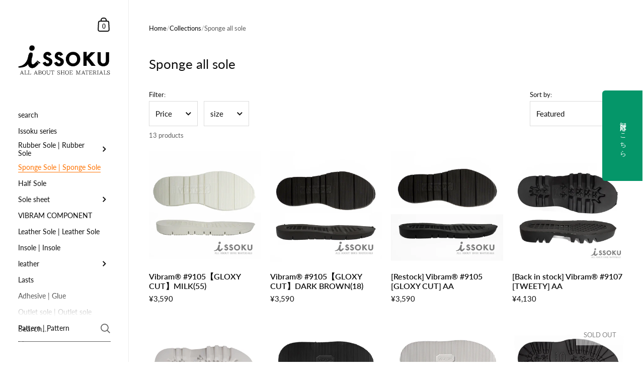

--- FILE ---
content_type: text/html; charset=utf-8
request_url: https://www.issoku.tokyo/en/collections/%E3%82%B9%E3%83%9D%E3%83%B3%E3%82%B8%E3%82%AA%E3%83%BC%E3%83%AB%E3%82%BD%E3%83%BC%E3%83%AB
body_size: 51120
content:

<!doctype html><html class="no-js" lang="en" dir="ltr">
  
<head>

	<meta charset="utf-8">
  <meta http-equiv="X-UA-Compatible" content="IE=edge,chrome=1">
  <meta name="viewport" content="width=device-width, initial-scale=1.0, height=device-height, minimum-scale=1.0"><link rel="shortcut icon" href="//www.issoku.tokyo/cdn/shop/files/issoku.favi__1.png?crop=center&height=48&v=1634977975&width=48" type="image/png" /><title>Sponge all sole &ndash; issoku</title>

<meta property="og:site_name" content="issoku">
<meta property="og:url" content="https://www.issoku.tokyo/en/collections/%e3%82%b9%e3%83%9d%e3%83%b3%e3%82%b8%e3%82%aa%e3%83%bc%e3%83%ab%e3%82%bd%e3%83%bc%e3%83%ab">
<meta property="og:title" content="Sponge all sole">
<meta property="og:type" content="website">
<meta property="og:description" content="issoku®︎はVibram®︎の正規代理店である川村通商株式会社が運営する靴資材のオンラインストアです。長年の卸販売で培ったノウハウを活かして、Vibram®︎のスニーカーソールや木型、接着剤などを販売。靴メーカーさんや靴職人さんはもちろんのこと、趣味で靴作りをされている方やスニーカーのカスタム、ソールスワップをされる方、ワラーチを作られる方にも役立てていただけるような商品やサービスを展開していきたいと思っています。ひび割れてしまったスニーカーソールを新しいものに取り替えれば長く愛用することができます。"><meta property="og:image" content="http://www.issoku.tokyo/cdn/shop/files/img_sns-share.jpg?v=1635147024">
  <meta property="og:image:secure_url" content="https://www.issoku.tokyo/cdn/shop/files/img_sns-share.jpg?v=1635147024">
  <meta property="og:image:width" content="2500">
  <meta property="og:image:height" content="1309"><meta name="twitter:card" content="summary_large_image">
<meta name="twitter:title" content="Sponge all sole">
<meta name="twitter:description" content="issoku®︎はVibram®︎の正規代理店である川村通商株式会社が運営する靴資材のオンラインストアです。長年の卸販売で培ったノウハウを活かして、Vibram®︎のスニーカーソールや木型、接着剤などを販売。靴メーカーさんや靴職人さんはもちろんのこと、趣味で靴作りをされている方やスニーカーのカスタム、ソールスワップをされる方、ワラーチを作られる方にも役立てていただけるような商品やサービスを展開していきたいと思っています。ひび割れてしまったスニーカーソールを新しいものに取り替えれば長く愛用することができます。"><script type="application/ld+json">
  [
    {
      "@context": "https://schema.org",
      "@type": "WebSite",
      "name": "issoku",
      "url": "https:\/\/www.issoku.tokyo"
    },
    {
      "@context": "https://schema.org",
      "@type": "Organization",
      "name": "issoku",
      "url": "https:\/\/www.issoku.tokyo"
    }
  ]
</script>

<script type="application/ld+json">
{
  "@context": "http://schema.org",
  "@type": "BreadcrumbList",
  "itemListElement": [
    {
      "@type": "ListItem",
      "position": 1,
      "name": "Home",
      "item": "https://www.issoku.tokyo"
    },{
        "@type": "ListItem",
        "position": 2,
        "name": "Sponge all sole",
        "item": "https://www.issoku.tokyo/en/collections/%E3%82%B9%E3%83%9D%E3%83%B3%E3%82%B8%E3%82%AA%E3%83%BC%E3%83%AB%E3%82%BD%E3%83%BC%E3%83%AB"
      }]
}
</script><link rel="canonical" href="https://www.issoku.tokyo/en/collections/%e3%82%b9%e3%83%9d%e3%83%b3%e3%82%b8%e3%82%aa%e3%83%bc%e3%83%ab%e3%82%bd%e3%83%bc%e3%83%ab">

  <link rel="preconnect" href="https://cdn.shopify.com"><link rel="preconnect" href="https://fonts.shopifycdn.com" crossorigin><link href="//www.issoku.tokyo/cdn/shop/t/21/assets/theme.css?v=102843535565919075671763690479" as="style" rel="preload"><link href="//www.issoku.tokyo/cdn/shop/t/21/assets/section-sidebar.css?v=72653557871761192531763690476" as="style" rel="preload"><link href="//www.issoku.tokyo/cdn/shop/t/21/assets/component-product-item.css?v=150537970065674146051763690461" as="style" rel="preload">
		<link rel="preload" as="image" href="//www.issoku.tokyo/cdn/shop/files/9105_GLOXY_CUT_milk_4.jpg?v=1688100990&width=480" imagesrcset="//www.issoku.tokyo/cdn/shop/files/9105_GLOXY_CUT_milk_4.jpg?v=1688100990&width=360 360w,//www.issoku.tokyo/cdn/shop/files/9105_GLOXY_CUT_milk_4.jpg?v=1688100990&width=480 480w,//www.issoku.tokyo/cdn/shop/files/9105_GLOXY_CUT_milk_4.jpg?v=1688100990&width=640 640w,//www.issoku.tokyo/cdn/shop/files/9105_GLOXY_CUT_milk_4.jpg?v=1688100990&width=840 840w,//www.issoku.tokyo/cdn/shop/files/9105_GLOXY_CUT_milk_4.jpg?v=1688100990&width=1080 1080w," imagesizes="(max-width: 768px) calc(50vw - 20px), (min-width: 768px) and (max-width: 948px) 25vw, (min-width: 948px) and (max-width: 1174px) calc((100vw - 200px)/2), calc((100vw - 300px)/4)">
		

		<link rel="preload" as="image" href="//www.issoku.tokyo/cdn/shop/files/9105_GLOXY_CUT_db_4.jpg?v=1688100974&width=480" imagesrcset="//www.issoku.tokyo/cdn/shop/files/9105_GLOXY_CUT_db_4.jpg?v=1688100974&width=360 360w,//www.issoku.tokyo/cdn/shop/files/9105_GLOXY_CUT_db_4.jpg?v=1688100974&width=480 480w,//www.issoku.tokyo/cdn/shop/files/9105_GLOXY_CUT_db_4.jpg?v=1688100974&width=640 640w,//www.issoku.tokyo/cdn/shop/files/9105_GLOXY_CUT_db_4.jpg?v=1688100974&width=840 840w,//www.issoku.tokyo/cdn/shop/files/9105_GLOXY_CUT_db_4.jpg?v=1688100974&width=1080 1080w," imagesizes="(max-width: 768px) calc(50vw - 20px), (min-width: 768px) and (max-width: 948px) 25vw, (min-width: 948px) and (max-width: 1174px) calc((100vw - 200px)/2), calc((100vw - 300px)/4)">
		

<link rel="preload" href="//www.issoku.tokyo/cdn/fonts/lato/lato_n4.c3b93d431f0091c8be23185e15c9d1fee1e971c5.woff2" as="font" type="font/woff2" crossorigin><link rel="preload" href="//www.issoku.tokyo/cdn/fonts/lato/lato_n4.c3b93d431f0091c8be23185e15c9d1fee1e971c5.woff2" as="font" type="font/woff2" crossorigin>

<style type="text/css">@font-face {
  font-family: Lato;
  font-weight: 400;
  font-style: normal;
  font-display: swap;
  src: url("//www.issoku.tokyo/cdn/fonts/lato/lato_n4.c3b93d431f0091c8be23185e15c9d1fee1e971c5.woff2") format("woff2"),
       url("//www.issoku.tokyo/cdn/fonts/lato/lato_n4.d5c00c781efb195594fd2fd4ad04f7882949e327.woff") format("woff");
}
@font-face {
  font-family: Lato;
  font-weight: 400;
  font-style: normal;
  font-display: swap;
  src: url("//www.issoku.tokyo/cdn/fonts/lato/lato_n4.c3b93d431f0091c8be23185e15c9d1fee1e971c5.woff2") format("woff2"),
       url("//www.issoku.tokyo/cdn/fonts/lato/lato_n4.d5c00c781efb195594fd2fd4ad04f7882949e327.woff") format("woff");
}
@font-face {
  font-family: Lato;
  font-weight: 500;
  font-style: normal;
  font-display: swap;
  src: url("//www.issoku.tokyo/cdn/fonts/lato/lato_n5.b2fec044fbe05725e71d90882e5f3b21dae2efbd.woff2") format("woff2"),
       url("//www.issoku.tokyo/cdn/fonts/lato/lato_n5.f25a9a5c73ff9372e69074488f99e8ac702b5447.woff") format("woff");
}
@font-face {
  font-family: Lato;
  font-weight: 600;
  font-style: normal;
  font-display: swap;
  src: url("//www.issoku.tokyo/cdn/fonts/lato/lato_n6.38d0e3b23b74a60f769c51d1df73fac96c580d59.woff2") format("woff2"),
       url("//www.issoku.tokyo/cdn/fonts/lato/lato_n6.3365366161bdcc36a3f97cfbb23954d8c4bf4079.woff") format("woff");
}
@font-face {
  font-family: Lato;
  font-weight: 700;
  font-style: normal;
  font-display: swap;
  src: url("//www.issoku.tokyo/cdn/fonts/lato/lato_n7.900f219bc7337bc57a7a2151983f0a4a4d9d5dcf.woff2") format("woff2"),
       url("//www.issoku.tokyo/cdn/fonts/lato/lato_n7.a55c60751adcc35be7c4f8a0313f9698598612ee.woff") format("woff");
}
@font-face {
  font-family: Lato;
  font-weight: 400;
  font-style: italic;
  font-display: swap;
  src: url("//www.issoku.tokyo/cdn/fonts/lato/lato_i4.09c847adc47c2fefc3368f2e241a3712168bc4b6.woff2") format("woff2"),
       url("//www.issoku.tokyo/cdn/fonts/lato/lato_i4.3c7d9eb6c1b0a2bf62d892c3ee4582b016d0f30c.woff") format("woff");
}
@font-face {
  font-family: Lato;
  font-weight: 700;
  font-style: italic;
  font-display: swap;
  src: url("//www.issoku.tokyo/cdn/fonts/lato/lato_i7.16ba75868b37083a879b8dd9f2be44e067dfbf92.woff2") format("woff2"),
       url("//www.issoku.tokyo/cdn/fonts/lato/lato_i7.4c07c2b3b7e64ab516aa2f2081d2bb0366b9dce8.woff") format("woff");
}
:root {

    /* Color variables - SIDEBAR */

    --color-sidebar-bg: 255, 255, 255;
    --color-sidebar-mobile-border: #e0e0e0;

    --color-sidebar-txt: 13, 13, 13;
    --color-sidebar-txt-foreground: 255, 255, 255;

    --color-sidebar-accent: 255, 114, 0;
    --color-sidebar-accent-foreground: 255, 255, 255;

    /* Color variables - BODY */

    --color-body-bg: 255, 255, 255;

    --color-body-txt: 13, 13, 13;
    --color-body-txt-foreground: 255, 255, 255;

    --color-body-accent: 255, 0, 0;
    --color-body-accent-foreground: 255, 255, 255;

    /* Color variables - FOOTER */

    --color-footer-bg: 122, 122, 122;
    --color-footer-txt: 255, 255, 255;
    --color-footer-accent: 255, 114, 0;

    /* Color variables - SPI */

    --color-body-text: #0d0d0d;
    --color-body: #ffffff;
    --color-bg: #ffffff;

    --color-grid-bg: 0, 0, 0;
    --color-grid-text: 255, 255, 255;

    /* Font variables */

    --base-headings-size: 22;
    --base-body-size: 15;
    --base-body-size-alt: 18;

    --font-stack-headings: Lato, sans-serif;
    --font-weight-headings: 400;
    --font-style-headings: normal;

    --font-stack-body: Lato, sans-serif;
    --font-weight-body: 400;
    --font-style-body: normal;--font-weight-body-medium: 500;--font-weight-body-semibold: 600;

    --font-weight-body-bold: 700;

    /* Layout */
    --vertical-padding-base: 90px;
    --horizontal-padding-base: 80px;
    --grid-gutter-base: 30px;

    --border-radius-buttons: 0px;
    --border-radius-forms: clamp(0px,0px, 10px);

  }

  select, .regular-select-cover {
    background-image: url("data:image/svg+xml,%3Csvg class='svg symbol symbol--arrow' xmlns='http://www.w3.org/2000/svg' width='24' height='24' fill='none'%3E%3Cpath fill-rule='evenodd' d='M13.828 14.414l4-4L16.414 9l-4 4-4-4L7 10.414l5.414 5.414 1.414-1.414z' fill='%230d0d0d'%3E%3C/path%3E%3C/svg%3E") !important;
  }
  .sidebar-element .regular-select-cover,
  .sidebar-element select {
    background-image: url("data:image/svg+xml,%3Csvg class='svg symbol symbol--arrow' xmlns='http://www.w3.org/2000/svg' width='24' height='24' fill='none'%3E%3Cpath fill-rule='evenodd' d='M13.828 14.414l4-4L16.414 9l-4 4-4-4L7 10.414l5.414 5.414 1.414-1.414z' fill='%230d0d0d'%3E%3C/path%3E%3C/svg%3E") !important;
  }
  .footer .regular-select-cover {
    background-image: url("data:image/svg+xml,%3Csvg class='svg symbol symbol--arrow' xmlns='http://www.w3.org/2000/svg' width='24' height='24' fill='none'%3E%3Cpath fill-rule='evenodd' d='M13.828 14.414l4-4L16.414 9l-4 4-4-4L7 10.414l5.414 5.414 1.414-1.414z' fill='%23ffffff'%3E%3C/path%3E%3C/svg%3E") !important;
  }
  
</style><link href="//www.issoku.tokyo/cdn/shop/t/21/assets/theme.css?v=102843535565919075671763690479" rel="stylesheet" type="text/css" media="all" />

	<script>window.performance && window.performance.mark && window.performance.mark('shopify.content_for_header.start');</script><meta name="google-site-verification" content="4GmV7q1gFP_ecmE7HVWKYa7pN8xz0zaToETPGZI-Llg">
<meta id="shopify-digital-wallet" name="shopify-digital-wallet" content="/59314274455/digital_wallets/dialog">
<meta name="shopify-checkout-api-token" content="0b32b1546a4ebc1ba4dbe8820b3b1791">
<meta id="in-context-paypal-metadata" data-shop-id="59314274455" data-venmo-supported="false" data-environment="production" data-locale="en_US" data-paypal-v4="true" data-currency="JPY">
<link rel="alternate" type="application/atom+xml" title="Feed" href="/en/collections/%E3%82%B9%E3%83%9D%E3%83%B3%E3%82%B8%E3%82%AA%E3%83%BC%E3%83%AB%E3%82%BD%E3%83%BC%E3%83%AB.atom" />
<link rel="alternate" hreflang="x-default" href="https://www.issoku.tokyo/collections/%E3%82%B9%E3%83%9D%E3%83%B3%E3%82%B8%E3%82%AA%E3%83%BC%E3%83%AB%E3%82%BD%E3%83%BC%E3%83%AB">
<link rel="alternate" hreflang="ja" href="https://www.issoku.tokyo/collections/%E3%82%B9%E3%83%9D%E3%83%B3%E3%82%B8%E3%82%AA%E3%83%BC%E3%83%AB%E3%82%BD%E3%83%BC%E3%83%AB">
<link rel="alternate" hreflang="en" href="https://www.issoku.tokyo/en/collections/%E3%82%B9%E3%83%9D%E3%83%B3%E3%82%B8%E3%82%AA%E3%83%BC%E3%83%AB%E3%82%BD%E3%83%BC%E3%83%AB">
<link rel="alternate" hreflang="it" href="https://www.issoku.tokyo/it/collections/%E3%82%B9%E3%83%9D%E3%83%B3%E3%82%B8%E3%82%AA%E3%83%BC%E3%83%AB%E3%82%BD%E3%83%BC%E3%83%AB">
<link rel="alternate" hreflang="da" href="https://www.issoku.tokyo/da/collections/%E3%82%B9%E3%83%9D%E3%83%B3%E3%82%B8%E3%82%AA%E3%83%BC%E3%83%AB%E3%82%BD%E3%83%BC%E3%83%AB">
<link rel="alternate" hreflang="zh-Hans" href="https://www.issoku.tokyo/zh/collections/%E3%82%B9%E3%83%9D%E3%83%B3%E3%82%B8%E3%82%AA%E3%83%BC%E3%83%AB%E3%82%BD%E3%83%BC%E3%83%AB">
<link rel="alternate" hreflang="fr" href="https://www.issoku.tokyo/fr/collections/%E3%82%B9%E3%83%9D%E3%83%B3%E3%82%B8%E3%82%AA%E3%83%BC%E3%83%AB%E3%82%BD%E3%83%BC%E3%83%AB">
<link rel="alternate" hreflang="de" href="https://www.issoku.tokyo/de/collections/%E3%82%B9%E3%83%9D%E3%83%B3%E3%82%B8%E3%82%AA%E3%83%BC%E3%83%AB%E3%82%BD%E3%83%BC%E3%83%AB">
<link rel="alternate" hreflang="es" href="https://www.issoku.tokyo/es/collections/%E3%82%B9%E3%83%9D%E3%83%B3%E3%82%B8%E3%82%AA%E3%83%BC%E3%83%AB%E3%82%BD%E3%83%BC%E3%83%AB">
<link rel="alternate" hreflang="ka" href="https://www.issoku.tokyo/ka/collections/%E3%82%B9%E3%83%9D%E3%83%B3%E3%82%B8%E3%82%AA%E3%83%BC%E3%83%AB%E3%82%BD%E3%83%BC%E3%83%AB">
<link rel="alternate" hreflang="ko" href="https://www.issoku.tokyo/ko/collections/%E3%82%B9%E3%83%9D%E3%83%B3%E3%82%B8%E3%82%AA%E3%83%BC%E3%83%AB%E3%82%BD%E3%83%BC%E3%83%AB">
<link rel="alternate" hreflang="id" href="https://www.issoku.tokyo/id/collections/%E3%82%B9%E3%83%9D%E3%83%B3%E3%82%B8%E3%82%AA%E3%83%BC%E3%83%AB%E3%82%BD%E3%83%BC%E3%83%AB">
<link rel="alternate" hreflang="ms" href="https://www.issoku.tokyo/ms/collections/%E3%82%B9%E3%83%9D%E3%83%B3%E3%82%B8%E3%82%AA%E3%83%BC%E3%83%AB%E3%82%BD%E3%83%BC%E3%83%AB">
<link rel="alternate" hreflang="zh-Hans-JP" href="https://www.issoku.tokyo/zh/collections/%E3%82%B9%E3%83%9D%E3%83%B3%E3%82%B8%E3%82%AA%E3%83%BC%E3%83%AB%E3%82%BD%E3%83%BC%E3%83%AB">
<link rel="alternate" hreflang="zh-Hans-AE" href="https://www.issoku.tokyo/zh/collections/%E3%82%B9%E3%83%9D%E3%83%B3%E3%82%B8%E3%82%AA%E3%83%BC%E3%83%AB%E3%82%BD%E3%83%BC%E3%83%AB">
<link rel="alternate" hreflang="zh-Hans-AT" href="https://www.issoku.tokyo/zh/collections/%E3%82%B9%E3%83%9D%E3%83%B3%E3%82%B8%E3%82%AA%E3%83%BC%E3%83%AB%E3%82%BD%E3%83%BC%E3%83%AB">
<link rel="alternate" hreflang="zh-Hans-BE" href="https://www.issoku.tokyo/zh/collections/%E3%82%B9%E3%83%9D%E3%83%B3%E3%82%B8%E3%82%AA%E3%83%BC%E3%83%AB%E3%82%BD%E3%83%BC%E3%83%AB">
<link rel="alternate" hreflang="zh-Hans-BG" href="https://www.issoku.tokyo/zh/collections/%E3%82%B9%E3%83%9D%E3%83%B3%E3%82%B8%E3%82%AA%E3%83%BC%E3%83%AB%E3%82%BD%E3%83%BC%E3%83%AB">
<link rel="alternate" hreflang="zh-Hans-CH" href="https://www.issoku.tokyo/zh/collections/%E3%82%B9%E3%83%9D%E3%83%B3%E3%82%B8%E3%82%AA%E3%83%BC%E3%83%AB%E3%82%BD%E3%83%BC%E3%83%AB">
<link rel="alternate" hreflang="zh-Hans-CY" href="https://www.issoku.tokyo/zh/collections/%E3%82%B9%E3%83%9D%E3%83%B3%E3%82%B8%E3%82%AA%E3%83%BC%E3%83%AB%E3%82%BD%E3%83%BC%E3%83%AB">
<link rel="alternate" hreflang="zh-Hans-CZ" href="https://www.issoku.tokyo/zh/collections/%E3%82%B9%E3%83%9D%E3%83%B3%E3%82%B8%E3%82%AA%E3%83%BC%E3%83%AB%E3%82%BD%E3%83%BC%E3%83%AB">
<link rel="alternate" hreflang="zh-Hans-EC" href="https://www.issoku.tokyo/zh/collections/%E3%82%B9%E3%83%9D%E3%83%B3%E3%82%B8%E3%82%AA%E3%83%BC%E3%83%AB%E3%82%BD%E3%83%BC%E3%83%AB">
<link rel="alternate" hreflang="zh-Hans-EE" href="https://www.issoku.tokyo/zh/collections/%E3%82%B9%E3%83%9D%E3%83%B3%E3%82%B8%E3%82%AA%E3%83%BC%E3%83%AB%E3%82%BD%E3%83%BC%E3%83%AB">
<link rel="alternate" hreflang="zh-Hans-FI" href="https://www.issoku.tokyo/zh/collections/%E3%82%B9%E3%83%9D%E3%83%B3%E3%82%B8%E3%82%AA%E3%83%BC%E3%83%AB%E3%82%BD%E3%83%BC%E3%83%AB">
<link rel="alternate" hreflang="zh-Hans-HR" href="https://www.issoku.tokyo/zh/collections/%E3%82%B9%E3%83%9D%E3%83%B3%E3%82%B8%E3%82%AA%E3%83%BC%E3%83%AB%E3%82%BD%E3%83%BC%E3%83%AB">
<link rel="alternate" hreflang="zh-Hans-HU" href="https://www.issoku.tokyo/zh/collections/%E3%82%B9%E3%83%9D%E3%83%B3%E3%82%B8%E3%82%AA%E3%83%BC%E3%83%AB%E3%82%BD%E3%83%BC%E3%83%AB">
<link rel="alternate" hreflang="zh-Hans-IE" href="https://www.issoku.tokyo/zh/collections/%E3%82%B9%E3%83%9D%E3%83%B3%E3%82%B8%E3%82%AA%E3%83%BC%E3%83%AB%E3%82%BD%E3%83%BC%E3%83%AB">
<link rel="alternate" hreflang="zh-Hans-IN" href="https://www.issoku.tokyo/zh/collections/%E3%82%B9%E3%83%9D%E3%83%B3%E3%82%B8%E3%82%AA%E3%83%BC%E3%83%AB%E3%82%BD%E3%83%BC%E3%83%AB">
<link rel="alternate" hreflang="zh-Hans-LT" href="https://www.issoku.tokyo/zh/collections/%E3%82%B9%E3%83%9D%E3%83%B3%E3%82%B8%E3%82%AA%E3%83%BC%E3%83%AB%E3%82%BD%E3%83%BC%E3%83%AB">
<link rel="alternate" hreflang="zh-Hans-LU" href="https://www.issoku.tokyo/zh/collections/%E3%82%B9%E3%83%9D%E3%83%B3%E3%82%B8%E3%82%AA%E3%83%BC%E3%83%AB%E3%82%BD%E3%83%BC%E3%83%AB">
<link rel="alternate" hreflang="zh-Hans-LV" href="https://www.issoku.tokyo/zh/collections/%E3%82%B9%E3%83%9D%E3%83%B3%E3%82%B8%E3%82%AA%E3%83%BC%E3%83%AB%E3%82%BD%E3%83%BC%E3%83%AB">
<link rel="alternate" hreflang="zh-Hans-MT" href="https://www.issoku.tokyo/zh/collections/%E3%82%B9%E3%83%9D%E3%83%B3%E3%82%B8%E3%82%AA%E3%83%BC%E3%83%AB%E3%82%BD%E3%83%BC%E3%83%AB">
<link rel="alternate" hreflang="zh-Hans-MX" href="https://www.issoku.tokyo/zh/collections/%E3%82%B9%E3%83%9D%E3%83%B3%E3%82%B8%E3%82%AA%E3%83%BC%E3%83%AB%E3%82%BD%E3%83%BC%E3%83%AB">
<link rel="alternate" hreflang="zh-Hans-NO" href="https://www.issoku.tokyo/zh/collections/%E3%82%B9%E3%83%9D%E3%83%B3%E3%82%B8%E3%82%AA%E3%83%BC%E3%83%AB%E3%82%BD%E3%83%BC%E3%83%AB">
<link rel="alternate" hreflang="zh-Hans-NP" href="https://www.issoku.tokyo/zh/collections/%E3%82%B9%E3%83%9D%E3%83%B3%E3%82%B8%E3%82%AA%E3%83%BC%E3%83%AB%E3%82%BD%E3%83%BC%E3%83%AB">
<link rel="alternate" hreflang="zh-Hans-OM" href="https://www.issoku.tokyo/zh/collections/%E3%82%B9%E3%83%9D%E3%83%B3%E3%82%B8%E3%82%AA%E3%83%BC%E3%83%AB%E3%82%BD%E3%83%BC%E3%83%AB">
<link rel="alternate" hreflang="zh-Hans-PL" href="https://www.issoku.tokyo/zh/collections/%E3%82%B9%E3%83%9D%E3%83%B3%E3%82%B8%E3%82%AA%E3%83%BC%E3%83%AB%E3%82%BD%E3%83%BC%E3%83%AB">
<link rel="alternate" hreflang="zh-Hans-PT" href="https://www.issoku.tokyo/zh/collections/%E3%82%B9%E3%83%9D%E3%83%B3%E3%82%B8%E3%82%AA%E3%83%BC%E3%83%AB%E3%82%BD%E3%83%BC%E3%83%AB">
<link rel="alternate" hreflang="zh-Hans-QA" href="https://www.issoku.tokyo/zh/collections/%E3%82%B9%E3%83%9D%E3%83%B3%E3%82%B8%E3%82%AA%E3%83%BC%E3%83%AB%E3%82%BD%E3%83%BC%E3%83%AB">
<link rel="alternate" hreflang="zh-Hans-RO" href="https://www.issoku.tokyo/zh/collections/%E3%82%B9%E3%83%9D%E3%83%B3%E3%82%B8%E3%82%AA%E3%83%BC%E3%83%AB%E3%82%BD%E3%83%BC%E3%83%AB">
<link rel="alternate" hreflang="zh-Hans-SE" href="https://www.issoku.tokyo/zh/collections/%E3%82%B9%E3%83%9D%E3%83%B3%E3%82%B8%E3%82%AA%E3%83%BC%E3%83%AB%E3%82%BD%E3%83%BC%E3%83%AB">
<link rel="alternate" hreflang="zh-Hans-SI" href="https://www.issoku.tokyo/zh/collections/%E3%82%B9%E3%83%9D%E3%83%B3%E3%82%B8%E3%82%AA%E3%83%BC%E3%83%AB%E3%82%BD%E3%83%BC%E3%83%AB">
<link rel="alternate" hreflang="zh-Hans-SK" href="https://www.issoku.tokyo/zh/collections/%E3%82%B9%E3%83%9D%E3%83%B3%E3%82%B8%E3%82%AA%E3%83%BC%E3%83%AB%E3%82%BD%E3%83%BC%E3%83%AB">
<link rel="alternate" hreflang="zh-Hans-VN" href="https://www.issoku.tokyo/zh/collections/%E3%82%B9%E3%83%9D%E3%83%B3%E3%82%B8%E3%82%AA%E3%83%BC%E3%83%AB%E3%82%BD%E3%83%BC%E3%83%AB">
<link rel="alternate" hreflang="zh-Hans-HK" href="https://www.issoku.tokyo/zh/collections/%E3%82%B9%E3%83%9D%E3%83%B3%E3%82%B8%E3%82%AA%E3%83%BC%E3%83%AB%E3%82%BD%E3%83%BC%E3%83%AB">
<link rel="alternate" hreflang="zh-Hans-TW" href="https://www.issoku.tokyo/zh/collections/%E3%82%B9%E3%83%9D%E3%83%B3%E3%82%B8%E3%82%AA%E3%83%BC%E3%83%AB%E3%82%BD%E3%83%BC%E3%83%AB">
<link rel="alternate" hreflang="zh-Hans-TH" href="https://www.issoku.tokyo/zh/collections/%E3%82%B9%E3%83%9D%E3%83%B3%E3%82%B8%E3%82%AA%E3%83%BC%E3%83%AB%E3%82%BD%E3%83%BC%E3%83%AB">
<link rel="alternate" hreflang="zh-Hans-ID" href="https://www.issoku.tokyo/zh/collections/%E3%82%B9%E3%83%9D%E3%83%B3%E3%82%B8%E3%82%AA%E3%83%BC%E3%83%AB%E3%82%BD%E3%83%BC%E3%83%AB">
<link rel="alternate" hreflang="zh-Hans-FR" href="https://www.issoku.tokyo/zh/collections/%E3%82%B9%E3%83%9D%E3%83%B3%E3%82%B8%E3%82%AA%E3%83%BC%E3%83%AB%E3%82%BD%E3%83%BC%E3%83%AB">
<link rel="alternate" hreflang="zh-Hans-GE" href="https://www.issoku.tokyo/zh/collections/%E3%82%B9%E3%83%9D%E3%83%B3%E3%82%B8%E3%82%AA%E3%83%BC%E3%83%AB%E3%82%BD%E3%83%BC%E3%83%AB">
<link rel="alternate" hreflang="zh-Hans-SG" href="https://www.issoku.tokyo/zh/collections/%E3%82%B9%E3%83%9D%E3%83%B3%E3%82%B8%E3%82%AA%E3%83%BC%E3%83%AB%E3%82%BD%E3%83%BC%E3%83%AB">
<link rel="alternate" hreflang="zh-Hans-AU" href="https://www.issoku.tokyo/zh/collections/%E3%82%B9%E3%83%9D%E3%83%B3%E3%82%B8%E3%82%AA%E3%83%BC%E3%83%AB%E3%82%BD%E3%83%BC%E3%83%AB">
<link rel="alternate" hreflang="zh-Hans-GB" href="https://www.issoku.tokyo/zh/collections/%E3%82%B9%E3%83%9D%E3%83%B3%E3%82%B8%E3%82%AA%E3%83%BC%E3%83%AB%E3%82%BD%E3%83%BC%E3%83%AB">
<link rel="alternate" hreflang="zh-Hans-CA" href="https://www.issoku.tokyo/zh/collections/%E3%82%B9%E3%83%9D%E3%83%B3%E3%82%B8%E3%82%AA%E3%83%BC%E3%83%AB%E3%82%BD%E3%83%BC%E3%83%AB">
<link rel="alternate" hreflang="zh-Hans-ES" href="https://www.issoku.tokyo/zh/collections/%E3%82%B9%E3%83%9D%E3%83%B3%E3%82%B8%E3%82%AA%E3%83%BC%E3%83%AB%E3%82%BD%E3%83%BC%E3%83%AB">
<link rel="alternate" hreflang="zh-Hans-IT" href="https://www.issoku.tokyo/zh/collections/%E3%82%B9%E3%83%9D%E3%83%B3%E3%82%B8%E3%82%AA%E3%83%BC%E3%83%AB%E3%82%BD%E3%83%BC%E3%83%AB">
<link rel="alternate" hreflang="zh-Hans-DE" href="https://www.issoku.tokyo/zh/collections/%E3%82%B9%E3%83%9D%E3%83%B3%E3%82%B8%E3%82%AA%E3%83%BC%E3%83%AB%E3%82%BD%E3%83%BC%E3%83%AB">
<link rel="alternate" hreflang="zh-Hans-DK" href="https://www.issoku.tokyo/zh/collections/%E3%82%B9%E3%83%9D%E3%83%B3%E3%82%B8%E3%82%AA%E3%83%BC%E3%83%AB%E3%82%BD%E3%83%BC%E3%83%AB">
<link rel="alternate" hreflang="zh-Hans-NL" href="https://www.issoku.tokyo/zh/collections/%E3%82%B9%E3%83%9D%E3%83%B3%E3%82%B8%E3%82%AA%E3%83%BC%E3%83%AB%E3%82%BD%E3%83%BC%E3%83%AB">
<link rel="alternate" hreflang="zh-Hans-MY" href="https://www.issoku.tokyo/zh/collections/%E3%82%B9%E3%83%9D%E3%83%B3%E3%82%B8%E3%82%AA%E3%83%BC%E3%83%AB%E3%82%BD%E3%83%BC%E3%83%AB">
<link rel="alternate" hreflang="zh-Hans-KR" href="https://www.issoku.tokyo/zh/collections/%E3%82%B9%E3%83%9D%E3%83%B3%E3%82%B8%E3%82%AA%E3%83%BC%E3%83%AB%E3%82%BD%E3%83%BC%E3%83%AB">
<link rel="alternate" hreflang="zh-Hans-TR" href="https://www.issoku.tokyo/zh/collections/%E3%82%B9%E3%83%9D%E3%83%B3%E3%82%B8%E3%82%AA%E3%83%BC%E3%83%AB%E3%82%BD%E3%83%BC%E3%83%AB">
<link rel="alternate" hreflang="zh-Hans-CN" href="https://www.issoku.tokyo/zh/collections/%E3%82%B9%E3%83%9D%E3%83%B3%E3%82%B8%E3%82%AA%E3%83%BC%E3%83%AB%E3%82%BD%E3%83%BC%E3%83%AB">
<link rel="alternate" hreflang="zh-Hans-PH" href="https://www.issoku.tokyo/zh/collections/%E3%82%B9%E3%83%9D%E3%83%B3%E3%82%B8%E3%82%AA%E3%83%BC%E3%83%AB%E3%82%BD%E3%83%BC%E3%83%AB">
<link rel="alternate" hreflang="zh-Hans-NZ" href="https://www.issoku.tokyo/zh/collections/%E3%82%B9%E3%83%9D%E3%83%B3%E3%82%B8%E3%82%AA%E3%83%BC%E3%83%AB%E3%82%BD%E3%83%BC%E3%83%AB">
<link rel="alternate" type="application/json+oembed" href="https://www.issoku.tokyo/en/collections/%e3%82%b9%e3%83%9d%e3%83%b3%e3%82%b8%e3%82%aa%e3%83%bc%e3%83%ab%e3%82%bd%e3%83%bc%e3%83%ab.oembed">
<script async="async" src="/checkouts/internal/preloads.js?locale=en-JP"></script>
<link rel="preconnect" href="https://shop.app" crossorigin="anonymous">
<script async="async" src="https://shop.app/checkouts/internal/preloads.js?locale=en-JP&shop_id=59314274455" crossorigin="anonymous"></script>
<script id="apple-pay-shop-capabilities" type="application/json">{"shopId":59314274455,"countryCode":"JP","currencyCode":"JPY","merchantCapabilities":["supports3DS"],"merchantId":"gid:\/\/shopify\/Shop\/59314274455","merchantName":"issoku","requiredBillingContactFields":["postalAddress","email","phone"],"requiredShippingContactFields":["postalAddress","email","phone"],"shippingType":"shipping","supportedNetworks":["visa","masterCard","amex","jcb","discover"],"total":{"type":"pending","label":"issoku","amount":"1.00"},"shopifyPaymentsEnabled":true,"supportsSubscriptions":true}</script>
<script id="shopify-features" type="application/json">{"accessToken":"0b32b1546a4ebc1ba4dbe8820b3b1791","betas":["rich-media-storefront-analytics"],"domain":"www.issoku.tokyo","predictiveSearch":false,"shopId":59314274455,"locale":"en"}</script>
<script>var Shopify = Shopify || {};
Shopify.shop = "issoku.myshopify.com";
Shopify.locale = "en";
Shopify.currency = {"active":"JPY","rate":"1.0"};
Shopify.country = "JP";
Shopify.theme = {"name":"Kingdom\/2025_11_21","id":146215108759,"schema_name":"Kingdom","schema_version":"5.4.0","theme_store_id":725,"role":"main"};
Shopify.theme.handle = "null";
Shopify.theme.style = {"id":null,"handle":null};
Shopify.cdnHost = "www.issoku.tokyo/cdn";
Shopify.routes = Shopify.routes || {};
Shopify.routes.root = "/en/";</script>
<script type="module">!function(o){(o.Shopify=o.Shopify||{}).modules=!0}(window);</script>
<script>!function(o){function n(){var o=[];function n(){o.push(Array.prototype.slice.apply(arguments))}return n.q=o,n}var t=o.Shopify=o.Shopify||{};t.loadFeatures=n(),t.autoloadFeatures=n()}(window);</script>
<script>
  window.ShopifyPay = window.ShopifyPay || {};
  window.ShopifyPay.apiHost = "shop.app\/pay";
  window.ShopifyPay.redirectState = null;
</script>
<script id="shop-js-analytics" type="application/json">{"pageType":"collection"}</script>
<script defer="defer" async type="module" src="//www.issoku.tokyo/cdn/shopifycloud/shop-js/modules/v2/client.init-shop-cart-sync_BN7fPSNr.en.esm.js"></script>
<script defer="defer" async type="module" src="//www.issoku.tokyo/cdn/shopifycloud/shop-js/modules/v2/chunk.common_Cbph3Kss.esm.js"></script>
<script defer="defer" async type="module" src="//www.issoku.tokyo/cdn/shopifycloud/shop-js/modules/v2/chunk.modal_DKumMAJ1.esm.js"></script>
<script type="module">
  await import("//www.issoku.tokyo/cdn/shopifycloud/shop-js/modules/v2/client.init-shop-cart-sync_BN7fPSNr.en.esm.js");
await import("//www.issoku.tokyo/cdn/shopifycloud/shop-js/modules/v2/chunk.common_Cbph3Kss.esm.js");
await import("//www.issoku.tokyo/cdn/shopifycloud/shop-js/modules/v2/chunk.modal_DKumMAJ1.esm.js");

  window.Shopify.SignInWithShop?.initShopCartSync?.({"fedCMEnabled":true,"windoidEnabled":true});

</script>
<script>
  window.Shopify = window.Shopify || {};
  if (!window.Shopify.featureAssets) window.Shopify.featureAssets = {};
  window.Shopify.featureAssets['shop-js'] = {"shop-cart-sync":["modules/v2/client.shop-cart-sync_CJVUk8Jm.en.esm.js","modules/v2/chunk.common_Cbph3Kss.esm.js","modules/v2/chunk.modal_DKumMAJ1.esm.js"],"init-fed-cm":["modules/v2/client.init-fed-cm_7Fvt41F4.en.esm.js","modules/v2/chunk.common_Cbph3Kss.esm.js","modules/v2/chunk.modal_DKumMAJ1.esm.js"],"init-shop-email-lookup-coordinator":["modules/v2/client.init-shop-email-lookup-coordinator_Cc088_bR.en.esm.js","modules/v2/chunk.common_Cbph3Kss.esm.js","modules/v2/chunk.modal_DKumMAJ1.esm.js"],"init-windoid":["modules/v2/client.init-windoid_hPopwJRj.en.esm.js","modules/v2/chunk.common_Cbph3Kss.esm.js","modules/v2/chunk.modal_DKumMAJ1.esm.js"],"shop-button":["modules/v2/client.shop-button_B0jaPSNF.en.esm.js","modules/v2/chunk.common_Cbph3Kss.esm.js","modules/v2/chunk.modal_DKumMAJ1.esm.js"],"shop-cash-offers":["modules/v2/client.shop-cash-offers_DPIskqss.en.esm.js","modules/v2/chunk.common_Cbph3Kss.esm.js","modules/v2/chunk.modal_DKumMAJ1.esm.js"],"shop-toast-manager":["modules/v2/client.shop-toast-manager_CK7RT69O.en.esm.js","modules/v2/chunk.common_Cbph3Kss.esm.js","modules/v2/chunk.modal_DKumMAJ1.esm.js"],"init-shop-cart-sync":["modules/v2/client.init-shop-cart-sync_BN7fPSNr.en.esm.js","modules/v2/chunk.common_Cbph3Kss.esm.js","modules/v2/chunk.modal_DKumMAJ1.esm.js"],"init-customer-accounts-sign-up":["modules/v2/client.init-customer-accounts-sign-up_CfPf4CXf.en.esm.js","modules/v2/client.shop-login-button_DeIztwXF.en.esm.js","modules/v2/chunk.common_Cbph3Kss.esm.js","modules/v2/chunk.modal_DKumMAJ1.esm.js"],"pay-button":["modules/v2/client.pay-button_CgIwFSYN.en.esm.js","modules/v2/chunk.common_Cbph3Kss.esm.js","modules/v2/chunk.modal_DKumMAJ1.esm.js"],"init-customer-accounts":["modules/v2/client.init-customer-accounts_DQ3x16JI.en.esm.js","modules/v2/client.shop-login-button_DeIztwXF.en.esm.js","modules/v2/chunk.common_Cbph3Kss.esm.js","modules/v2/chunk.modal_DKumMAJ1.esm.js"],"avatar":["modules/v2/client.avatar_BTnouDA3.en.esm.js"],"init-shop-for-new-customer-accounts":["modules/v2/client.init-shop-for-new-customer-accounts_CsZy_esa.en.esm.js","modules/v2/client.shop-login-button_DeIztwXF.en.esm.js","modules/v2/chunk.common_Cbph3Kss.esm.js","modules/v2/chunk.modal_DKumMAJ1.esm.js"],"shop-follow-button":["modules/v2/client.shop-follow-button_BRMJjgGd.en.esm.js","modules/v2/chunk.common_Cbph3Kss.esm.js","modules/v2/chunk.modal_DKumMAJ1.esm.js"],"checkout-modal":["modules/v2/client.checkout-modal_B9Drz_yf.en.esm.js","modules/v2/chunk.common_Cbph3Kss.esm.js","modules/v2/chunk.modal_DKumMAJ1.esm.js"],"shop-login-button":["modules/v2/client.shop-login-button_DeIztwXF.en.esm.js","modules/v2/chunk.common_Cbph3Kss.esm.js","modules/v2/chunk.modal_DKumMAJ1.esm.js"],"lead-capture":["modules/v2/client.lead-capture_DXYzFM3R.en.esm.js","modules/v2/chunk.common_Cbph3Kss.esm.js","modules/v2/chunk.modal_DKumMAJ1.esm.js"],"shop-login":["modules/v2/client.shop-login_CA5pJqmO.en.esm.js","modules/v2/chunk.common_Cbph3Kss.esm.js","modules/v2/chunk.modal_DKumMAJ1.esm.js"],"payment-terms":["modules/v2/client.payment-terms_BxzfvcZJ.en.esm.js","modules/v2/chunk.common_Cbph3Kss.esm.js","modules/v2/chunk.modal_DKumMAJ1.esm.js"]};
</script>
<script>(function() {
  var isLoaded = false;
  function asyncLoad() {
    if (isLoaded) return;
    isLoaded = true;
    var urls = ["https:\/\/cdn.shopify.com\/s\/files\/1\/0593\/1427\/4455\/t\/6\/assets\/loy_59314274455.js?v=1666933836\u0026shop=issoku.myshopify.com","https:\/\/cdn.nfcube.com\/instafeed-3d0aa6308f0676fdbaa7c3515555739f.js?shop=issoku.myshopify.com"];
    for (var i = 0; i < urls.length; i++) {
      var s = document.createElement('script');
      s.type = 'text/javascript';
      s.async = true;
      s.src = urls[i];
      var x = document.getElementsByTagName('script')[0];
      x.parentNode.insertBefore(s, x);
    }
  };
  if(window.attachEvent) {
    window.attachEvent('onload', asyncLoad);
  } else {
    window.addEventListener('load', asyncLoad, false);
  }
})();</script>
<script id="__st">var __st={"a":59314274455,"offset":32400,"reqid":"d599f851-6047-4a11-ac2d-40f87a4d051a-1769900466","pageurl":"www.issoku.tokyo\/en\/collections\/%E3%82%B9%E3%83%9D%E3%83%B3%E3%82%B8%E3%82%AA%E3%83%BC%E3%83%AB%E3%82%BD%E3%83%BC%E3%83%AB","u":"a5577575b87c","p":"collection","rtyp":"collection","rid":279168286871};</script>
<script>window.ShopifyPaypalV4VisibilityTracking = true;</script>
<script id="captcha-bootstrap">!function(){'use strict';const t='contact',e='account',n='new_comment',o=[[t,t],['blogs',n],['comments',n],[t,'customer']],c=[[e,'customer_login'],[e,'guest_login'],[e,'recover_customer_password'],[e,'create_customer']],r=t=>t.map((([t,e])=>`form[action*='/${t}']:not([data-nocaptcha='true']) input[name='form_type'][value='${e}']`)).join(','),a=t=>()=>t?[...document.querySelectorAll(t)].map((t=>t.form)):[];function s(){const t=[...o],e=r(t);return a(e)}const i='password',u='form_key',d=['recaptcha-v3-token','g-recaptcha-response','h-captcha-response',i],f=()=>{try{return window.sessionStorage}catch{return}},m='__shopify_v',_=t=>t.elements[u];function p(t,e,n=!1){try{const o=window.sessionStorage,c=JSON.parse(o.getItem(e)),{data:r}=function(t){const{data:e,action:n}=t;return t[m]||n?{data:e,action:n}:{data:t,action:n}}(c);for(const[e,n]of Object.entries(r))t.elements[e]&&(t.elements[e].value=n);n&&o.removeItem(e)}catch(o){console.error('form repopulation failed',{error:o})}}const l='form_type',E='cptcha';function T(t){t.dataset[E]=!0}const w=window,h=w.document,L='Shopify',v='ce_forms',y='captcha';let A=!1;((t,e)=>{const n=(g='f06e6c50-85a8-45c8-87d0-21a2b65856fe',I='https://cdn.shopify.com/shopifycloud/storefront-forms-hcaptcha/ce_storefront_forms_captcha_hcaptcha.v1.5.2.iife.js',D={infoText:'Protected by hCaptcha',privacyText:'Privacy',termsText:'Terms'},(t,e,n)=>{const o=w[L][v],c=o.bindForm;if(c)return c(t,g,e,D).then(n);var r;o.q.push([[t,g,e,D],n]),r=I,A||(h.body.append(Object.assign(h.createElement('script'),{id:'captcha-provider',async:!0,src:r})),A=!0)});var g,I,D;w[L]=w[L]||{},w[L][v]=w[L][v]||{},w[L][v].q=[],w[L][y]=w[L][y]||{},w[L][y].protect=function(t,e){n(t,void 0,e),T(t)},Object.freeze(w[L][y]),function(t,e,n,w,h,L){const[v,y,A,g]=function(t,e,n){const i=e?o:[],u=t?c:[],d=[...i,...u],f=r(d),m=r(i),_=r(d.filter((([t,e])=>n.includes(e))));return[a(f),a(m),a(_),s()]}(w,h,L),I=t=>{const e=t.target;return e instanceof HTMLFormElement?e:e&&e.form},D=t=>v().includes(t);t.addEventListener('submit',(t=>{const e=I(t);if(!e)return;const n=D(e)&&!e.dataset.hcaptchaBound&&!e.dataset.recaptchaBound,o=_(e),c=g().includes(e)&&(!o||!o.value);(n||c)&&t.preventDefault(),c&&!n&&(function(t){try{if(!f())return;!function(t){const e=f();if(!e)return;const n=_(t);if(!n)return;const o=n.value;o&&e.removeItem(o)}(t);const e=Array.from(Array(32),(()=>Math.random().toString(36)[2])).join('');!function(t,e){_(t)||t.append(Object.assign(document.createElement('input'),{type:'hidden',name:u})),t.elements[u].value=e}(t,e),function(t,e){const n=f();if(!n)return;const o=[...t.querySelectorAll(`input[type='${i}']`)].map((({name:t})=>t)),c=[...d,...o],r={};for(const[a,s]of new FormData(t).entries())c.includes(a)||(r[a]=s);n.setItem(e,JSON.stringify({[m]:1,action:t.action,data:r}))}(t,e)}catch(e){console.error('failed to persist form',e)}}(e),e.submit())}));const S=(t,e)=>{t&&!t.dataset[E]&&(n(t,e.some((e=>e===t))),T(t))};for(const o of['focusin','change'])t.addEventListener(o,(t=>{const e=I(t);D(e)&&S(e,y())}));const B=e.get('form_key'),M=e.get(l),P=B&&M;t.addEventListener('DOMContentLoaded',(()=>{const t=y();if(P)for(const e of t)e.elements[l].value===M&&p(e,B);[...new Set([...A(),...v().filter((t=>'true'===t.dataset.shopifyCaptcha))])].forEach((e=>S(e,t)))}))}(h,new URLSearchParams(w.location.search),n,t,e,['guest_login'])})(!0,!0)}();</script>
<script integrity="sha256-4kQ18oKyAcykRKYeNunJcIwy7WH5gtpwJnB7kiuLZ1E=" data-source-attribution="shopify.loadfeatures" defer="defer" src="//www.issoku.tokyo/cdn/shopifycloud/storefront/assets/storefront/load_feature-a0a9edcb.js" crossorigin="anonymous"></script>
<script crossorigin="anonymous" defer="defer" src="//www.issoku.tokyo/cdn/shopifycloud/storefront/assets/shopify_pay/storefront-65b4c6d7.js?v=20250812"></script>
<script data-source-attribution="shopify.dynamic_checkout.dynamic.init">var Shopify=Shopify||{};Shopify.PaymentButton=Shopify.PaymentButton||{isStorefrontPortableWallets:!0,init:function(){window.Shopify.PaymentButton.init=function(){};var t=document.createElement("script");t.src="https://www.issoku.tokyo/cdn/shopifycloud/portable-wallets/latest/portable-wallets.en.js",t.type="module",document.head.appendChild(t)}};
</script>
<script data-source-attribution="shopify.dynamic_checkout.buyer_consent">
  function portableWalletsHideBuyerConsent(e){var t=document.getElementById("shopify-buyer-consent"),n=document.getElementById("shopify-subscription-policy-button");t&&n&&(t.classList.add("hidden"),t.setAttribute("aria-hidden","true"),n.removeEventListener("click",e))}function portableWalletsShowBuyerConsent(e){var t=document.getElementById("shopify-buyer-consent"),n=document.getElementById("shopify-subscription-policy-button");t&&n&&(t.classList.remove("hidden"),t.removeAttribute("aria-hidden"),n.addEventListener("click",e))}window.Shopify?.PaymentButton&&(window.Shopify.PaymentButton.hideBuyerConsent=portableWalletsHideBuyerConsent,window.Shopify.PaymentButton.showBuyerConsent=portableWalletsShowBuyerConsent);
</script>
<script data-source-attribution="shopify.dynamic_checkout.cart.bootstrap">document.addEventListener("DOMContentLoaded",(function(){function t(){return document.querySelector("shopify-accelerated-checkout-cart, shopify-accelerated-checkout")}if(t())Shopify.PaymentButton.init();else{new MutationObserver((function(e,n){t()&&(Shopify.PaymentButton.init(),n.disconnect())})).observe(document.body,{childList:!0,subtree:!0})}}));
</script>
<script id='scb4127' type='text/javascript' async='' src='https://www.issoku.tokyo/cdn/shopifycloud/privacy-banner/storefront-banner.js'></script><link id="shopify-accelerated-checkout-styles" rel="stylesheet" media="screen" href="https://www.issoku.tokyo/cdn/shopifycloud/portable-wallets/latest/accelerated-checkout-backwards-compat.css" crossorigin="anonymous">
<style id="shopify-accelerated-checkout-cart">
        #shopify-buyer-consent {
  margin-top: 1em;
  display: inline-block;
  width: 100%;
}

#shopify-buyer-consent.hidden {
  display: none;
}

#shopify-subscription-policy-button {
  background: none;
  border: none;
  padding: 0;
  text-decoration: underline;
  font-size: inherit;
  cursor: pointer;
}

#shopify-subscription-policy-button::before {
  box-shadow: none;
}

      </style>

<script>window.performance && window.performance.mark && window.performance.mark('shopify.content_for_header.end');</script><noscript>
    <link rel="stylesheet" href="//www.issoku.tokyo/cdn/shop/t/21/assets/theme-noscript.css?v=18192456971343881671763690479">
  </noscript>

  <script>
    const ProductGalleryResizeHelper = productGallery => {
      if ( ( window.innerWidth >= 768 && productGallery.classList.contains('product-gallery--slider') ) || ( window.innerWidth < 1024 && window.innerWidth >= 768 ) ) {
        productGallery.querySelectorAll('.lazy-image').forEach(elm=>{
          const gutter = "image"==elm.parentNode.dataset.productMediaType||1024>window.innerWidth?0:productGallery.classList.contains("product-gallery--thumbnails")?productGallery.classList.contains("product-gallery--gutter")?110:100:productGallery.classList.contains("product-gallery--gutter")?70:50;
          elm.parentNode.style.width = ( ( productGallery.offsetHeight - gutter ) * elm.dataset.ratio ) + 'px';
        });
      } else {
        productGallery.querySelectorAll('.lazy-image').forEach(elm=>{
          elm.parentNode.style.width = '';
        });
      }
    }
  </script>



<!-- BEGIN app block: shopify://apps/pagefly-page-builder/blocks/app-embed/83e179f7-59a0-4589-8c66-c0dddf959200 -->

<!-- BEGIN app snippet: pagefly-cro-ab-testing-main -->







<script>
  ;(function () {
    const url = new URL(window.location)
    const viewParam = url.searchParams.get('view')
    if (viewParam && viewParam.includes('variant-pf-')) {
      url.searchParams.set('pf_v', viewParam)
      url.searchParams.delete('view')
      window.history.replaceState({}, '', url)
    }
  })()
</script>



<script type='module'>
  
  window.PAGEFLY_CRO = window.PAGEFLY_CRO || {}

  window.PAGEFLY_CRO['data_debug'] = {
    original_template_suffix: "all_collections",
    allow_ab_test: false,
    ab_test_start_time: 0,
    ab_test_end_time: 0,
    today_date_time: 1769900466000,
  }
  window.PAGEFLY_CRO['GA4'] = { enabled: false}
</script>

<!-- END app snippet -->








  <script src='https://cdn.shopify.com/extensions/019bf883-1122-7445-9dca-5d60e681c2c8/pagefly-page-builder-216/assets/pagefly-helper.js' defer='defer'></script>

  <script src='https://cdn.shopify.com/extensions/019bf883-1122-7445-9dca-5d60e681c2c8/pagefly-page-builder-216/assets/pagefly-general-helper.js' defer='defer'></script>

  <script src='https://cdn.shopify.com/extensions/019bf883-1122-7445-9dca-5d60e681c2c8/pagefly-page-builder-216/assets/pagefly-snap-slider.js' defer='defer'></script>

  <script src='https://cdn.shopify.com/extensions/019bf883-1122-7445-9dca-5d60e681c2c8/pagefly-page-builder-216/assets/pagefly-slideshow-v3.js' defer='defer'></script>

  <script src='https://cdn.shopify.com/extensions/019bf883-1122-7445-9dca-5d60e681c2c8/pagefly-page-builder-216/assets/pagefly-slideshow-v4.js' defer='defer'></script>

  <script src='https://cdn.shopify.com/extensions/019bf883-1122-7445-9dca-5d60e681c2c8/pagefly-page-builder-216/assets/pagefly-glider.js' defer='defer'></script>

  <script src='https://cdn.shopify.com/extensions/019bf883-1122-7445-9dca-5d60e681c2c8/pagefly-page-builder-216/assets/pagefly-slideshow-v1-v2.js' defer='defer'></script>

  <script src='https://cdn.shopify.com/extensions/019bf883-1122-7445-9dca-5d60e681c2c8/pagefly-page-builder-216/assets/pagefly-product-media.js' defer='defer'></script>

  <script src='https://cdn.shopify.com/extensions/019bf883-1122-7445-9dca-5d60e681c2c8/pagefly-page-builder-216/assets/pagefly-product.js' defer='defer'></script>


<script id='pagefly-helper-data' type='application/json'>
  {
    "page_optimization": {
      "assets_prefetching": false
    },
    "elements_asset_mapper": {
      "Accordion": "https://cdn.shopify.com/extensions/019bf883-1122-7445-9dca-5d60e681c2c8/pagefly-page-builder-216/assets/pagefly-accordion.js",
      "Accordion3": "https://cdn.shopify.com/extensions/019bf883-1122-7445-9dca-5d60e681c2c8/pagefly-page-builder-216/assets/pagefly-accordion3.js",
      "CountDown": "https://cdn.shopify.com/extensions/019bf883-1122-7445-9dca-5d60e681c2c8/pagefly-page-builder-216/assets/pagefly-countdown.js",
      "GMap1": "https://cdn.shopify.com/extensions/019bf883-1122-7445-9dca-5d60e681c2c8/pagefly-page-builder-216/assets/pagefly-gmap.js",
      "GMap2": "https://cdn.shopify.com/extensions/019bf883-1122-7445-9dca-5d60e681c2c8/pagefly-page-builder-216/assets/pagefly-gmap.js",
      "GMapBasicV2": "https://cdn.shopify.com/extensions/019bf883-1122-7445-9dca-5d60e681c2c8/pagefly-page-builder-216/assets/pagefly-gmap.js",
      "GMapAdvancedV2": "https://cdn.shopify.com/extensions/019bf883-1122-7445-9dca-5d60e681c2c8/pagefly-page-builder-216/assets/pagefly-gmap.js",
      "HTML.Video": "https://cdn.shopify.com/extensions/019bf883-1122-7445-9dca-5d60e681c2c8/pagefly-page-builder-216/assets/pagefly-htmlvideo.js",
      "HTML.Video2": "https://cdn.shopify.com/extensions/019bf883-1122-7445-9dca-5d60e681c2c8/pagefly-page-builder-216/assets/pagefly-htmlvideo2.js",
      "HTML.Video3": "https://cdn.shopify.com/extensions/019bf883-1122-7445-9dca-5d60e681c2c8/pagefly-page-builder-216/assets/pagefly-htmlvideo2.js",
      "BackgroundVideo": "https://cdn.shopify.com/extensions/019bf883-1122-7445-9dca-5d60e681c2c8/pagefly-page-builder-216/assets/pagefly-htmlvideo2.js",
      "Instagram": "https://cdn.shopify.com/extensions/019bf883-1122-7445-9dca-5d60e681c2c8/pagefly-page-builder-216/assets/pagefly-instagram.js",
      "Instagram2": "https://cdn.shopify.com/extensions/019bf883-1122-7445-9dca-5d60e681c2c8/pagefly-page-builder-216/assets/pagefly-instagram.js",
      "Insta3": "https://cdn.shopify.com/extensions/019bf883-1122-7445-9dca-5d60e681c2c8/pagefly-page-builder-216/assets/pagefly-instagram3.js",
      "Tabs": "https://cdn.shopify.com/extensions/019bf883-1122-7445-9dca-5d60e681c2c8/pagefly-page-builder-216/assets/pagefly-tab.js",
      "Tabs3": "https://cdn.shopify.com/extensions/019bf883-1122-7445-9dca-5d60e681c2c8/pagefly-page-builder-216/assets/pagefly-tab3.js",
      "ProductBox": "https://cdn.shopify.com/extensions/019bf883-1122-7445-9dca-5d60e681c2c8/pagefly-page-builder-216/assets/pagefly-cart.js",
      "FBPageBox2": "https://cdn.shopify.com/extensions/019bf883-1122-7445-9dca-5d60e681c2c8/pagefly-page-builder-216/assets/pagefly-facebook.js",
      "FBLikeButton2": "https://cdn.shopify.com/extensions/019bf883-1122-7445-9dca-5d60e681c2c8/pagefly-page-builder-216/assets/pagefly-facebook.js",
      "TwitterFeed2": "https://cdn.shopify.com/extensions/019bf883-1122-7445-9dca-5d60e681c2c8/pagefly-page-builder-216/assets/pagefly-twitter.js",
      "Paragraph4": "https://cdn.shopify.com/extensions/019bf883-1122-7445-9dca-5d60e681c2c8/pagefly-page-builder-216/assets/pagefly-paragraph4.js",

      "AliReviews": "https://cdn.shopify.com/extensions/019bf883-1122-7445-9dca-5d60e681c2c8/pagefly-page-builder-216/assets/pagefly-3rd-elements.js",
      "BackInStock": "https://cdn.shopify.com/extensions/019bf883-1122-7445-9dca-5d60e681c2c8/pagefly-page-builder-216/assets/pagefly-3rd-elements.js",
      "GloboBackInStock": "https://cdn.shopify.com/extensions/019bf883-1122-7445-9dca-5d60e681c2c8/pagefly-page-builder-216/assets/pagefly-3rd-elements.js",
      "GrowaveWishlist": "https://cdn.shopify.com/extensions/019bf883-1122-7445-9dca-5d60e681c2c8/pagefly-page-builder-216/assets/pagefly-3rd-elements.js",
      "InfiniteOptionsShopPad": "https://cdn.shopify.com/extensions/019bf883-1122-7445-9dca-5d60e681c2c8/pagefly-page-builder-216/assets/pagefly-3rd-elements.js",
      "InkybayProductPersonalizer": "https://cdn.shopify.com/extensions/019bf883-1122-7445-9dca-5d60e681c2c8/pagefly-page-builder-216/assets/pagefly-3rd-elements.js",
      "LimeSpot": "https://cdn.shopify.com/extensions/019bf883-1122-7445-9dca-5d60e681c2c8/pagefly-page-builder-216/assets/pagefly-3rd-elements.js",
      "Loox": "https://cdn.shopify.com/extensions/019bf883-1122-7445-9dca-5d60e681c2c8/pagefly-page-builder-216/assets/pagefly-3rd-elements.js",
      "Opinew": "https://cdn.shopify.com/extensions/019bf883-1122-7445-9dca-5d60e681c2c8/pagefly-page-builder-216/assets/pagefly-3rd-elements.js",
      "Powr": "https://cdn.shopify.com/extensions/019bf883-1122-7445-9dca-5d60e681c2c8/pagefly-page-builder-216/assets/pagefly-3rd-elements.js",
      "ProductReviews": "https://cdn.shopify.com/extensions/019bf883-1122-7445-9dca-5d60e681c2c8/pagefly-page-builder-216/assets/pagefly-3rd-elements.js",
      "PushOwl": "https://cdn.shopify.com/extensions/019bf883-1122-7445-9dca-5d60e681c2c8/pagefly-page-builder-216/assets/pagefly-3rd-elements.js",
      "ReCharge": "https://cdn.shopify.com/extensions/019bf883-1122-7445-9dca-5d60e681c2c8/pagefly-page-builder-216/assets/pagefly-3rd-elements.js",
      "Rivyo": "https://cdn.shopify.com/extensions/019bf883-1122-7445-9dca-5d60e681c2c8/pagefly-page-builder-216/assets/pagefly-3rd-elements.js",
      "TrackingMore": "https://cdn.shopify.com/extensions/019bf883-1122-7445-9dca-5d60e681c2c8/pagefly-page-builder-216/assets/pagefly-3rd-elements.js",
      "Vitals": "https://cdn.shopify.com/extensions/019bf883-1122-7445-9dca-5d60e681c2c8/pagefly-page-builder-216/assets/pagefly-3rd-elements.js",
      "Wiser": "https://cdn.shopify.com/extensions/019bf883-1122-7445-9dca-5d60e681c2c8/pagefly-page-builder-216/assets/pagefly-3rd-elements.js"
    },
    "custom_elements_mapper": {
      "pf-click-action-element": "https://cdn.shopify.com/extensions/019bf883-1122-7445-9dca-5d60e681c2c8/pagefly-page-builder-216/assets/pagefly-click-action-element.js",
      "pf-dialog-element": "https://cdn.shopify.com/extensions/019bf883-1122-7445-9dca-5d60e681c2c8/pagefly-page-builder-216/assets/pagefly-dialog-element.js"
    }
  }
</script>


<!-- END app block --><script src="https://cdn.shopify.com/extensions/019c1120-88b6-7996-9d2d-8468f0773bdf/rivo-727/assets/rivo-app-embed.js" type="text/javascript" defer="defer"></script>
<link href="https://monorail-edge.shopifysvc.com" rel="dns-prefetch">
<script>(function(){if ("sendBeacon" in navigator && "performance" in window) {try {var session_token_from_headers = performance.getEntriesByType('navigation')[0].serverTiming.find(x => x.name == '_s').description;} catch {var session_token_from_headers = undefined;}var session_cookie_matches = document.cookie.match(/_shopify_s=([^;]*)/);var session_token_from_cookie = session_cookie_matches && session_cookie_matches.length === 2 ? session_cookie_matches[1] : "";var session_token = session_token_from_headers || session_token_from_cookie || "";function handle_abandonment_event(e) {var entries = performance.getEntries().filter(function(entry) {return /monorail-edge.shopifysvc.com/.test(entry.name);});if (!window.abandonment_tracked && entries.length === 0) {window.abandonment_tracked = true;var currentMs = Date.now();var navigation_start = performance.timing.navigationStart;var payload = {shop_id: 59314274455,url: window.location.href,navigation_start,duration: currentMs - navigation_start,session_token,page_type: "collection"};window.navigator.sendBeacon("https://monorail-edge.shopifysvc.com/v1/produce", JSON.stringify({schema_id: "online_store_buyer_site_abandonment/1.1",payload: payload,metadata: {event_created_at_ms: currentMs,event_sent_at_ms: currentMs}}));}}window.addEventListener('pagehide', handle_abandonment_event);}}());</script>
<script id="web-pixels-manager-setup">(function e(e,d,r,n,o){if(void 0===o&&(o={}),!Boolean(null===(a=null===(i=window.Shopify)||void 0===i?void 0:i.analytics)||void 0===a?void 0:a.replayQueue)){var i,a;window.Shopify=window.Shopify||{};var t=window.Shopify;t.analytics=t.analytics||{};var s=t.analytics;s.replayQueue=[],s.publish=function(e,d,r){return s.replayQueue.push([e,d,r]),!0};try{self.performance.mark("wpm:start")}catch(e){}var l=function(){var e={modern:/Edge?\/(1{2}[4-9]|1[2-9]\d|[2-9]\d{2}|\d{4,})\.\d+(\.\d+|)|Firefox\/(1{2}[4-9]|1[2-9]\d|[2-9]\d{2}|\d{4,})\.\d+(\.\d+|)|Chrom(ium|e)\/(9{2}|\d{3,})\.\d+(\.\d+|)|(Maci|X1{2}).+ Version\/(15\.\d+|(1[6-9]|[2-9]\d|\d{3,})\.\d+)([,.]\d+|)( \(\w+\)|)( Mobile\/\w+|) Safari\/|Chrome.+OPR\/(9{2}|\d{3,})\.\d+\.\d+|(CPU[ +]OS|iPhone[ +]OS|CPU[ +]iPhone|CPU IPhone OS|CPU iPad OS)[ +]+(15[._]\d+|(1[6-9]|[2-9]\d|\d{3,})[._]\d+)([._]\d+|)|Android:?[ /-](13[3-9]|1[4-9]\d|[2-9]\d{2}|\d{4,})(\.\d+|)(\.\d+|)|Android.+Firefox\/(13[5-9]|1[4-9]\d|[2-9]\d{2}|\d{4,})\.\d+(\.\d+|)|Android.+Chrom(ium|e)\/(13[3-9]|1[4-9]\d|[2-9]\d{2}|\d{4,})\.\d+(\.\d+|)|SamsungBrowser\/([2-9]\d|\d{3,})\.\d+/,legacy:/Edge?\/(1[6-9]|[2-9]\d|\d{3,})\.\d+(\.\d+|)|Firefox\/(5[4-9]|[6-9]\d|\d{3,})\.\d+(\.\d+|)|Chrom(ium|e)\/(5[1-9]|[6-9]\d|\d{3,})\.\d+(\.\d+|)([\d.]+$|.*Safari\/(?![\d.]+ Edge\/[\d.]+$))|(Maci|X1{2}).+ Version\/(10\.\d+|(1[1-9]|[2-9]\d|\d{3,})\.\d+)([,.]\d+|)( \(\w+\)|)( Mobile\/\w+|) Safari\/|Chrome.+OPR\/(3[89]|[4-9]\d|\d{3,})\.\d+\.\d+|(CPU[ +]OS|iPhone[ +]OS|CPU[ +]iPhone|CPU IPhone OS|CPU iPad OS)[ +]+(10[._]\d+|(1[1-9]|[2-9]\d|\d{3,})[._]\d+)([._]\d+|)|Android:?[ /-](13[3-9]|1[4-9]\d|[2-9]\d{2}|\d{4,})(\.\d+|)(\.\d+|)|Mobile Safari.+OPR\/([89]\d|\d{3,})\.\d+\.\d+|Android.+Firefox\/(13[5-9]|1[4-9]\d|[2-9]\d{2}|\d{4,})\.\d+(\.\d+|)|Android.+Chrom(ium|e)\/(13[3-9]|1[4-9]\d|[2-9]\d{2}|\d{4,})\.\d+(\.\d+|)|Android.+(UC? ?Browser|UCWEB|U3)[ /]?(15\.([5-9]|\d{2,})|(1[6-9]|[2-9]\d|\d{3,})\.\d+)\.\d+|SamsungBrowser\/(5\.\d+|([6-9]|\d{2,})\.\d+)|Android.+MQ{2}Browser\/(14(\.(9|\d{2,})|)|(1[5-9]|[2-9]\d|\d{3,})(\.\d+|))(\.\d+|)|K[Aa][Ii]OS\/(3\.\d+|([4-9]|\d{2,})\.\d+)(\.\d+|)/},d=e.modern,r=e.legacy,n=navigator.userAgent;return n.match(d)?"modern":n.match(r)?"legacy":"unknown"}(),u="modern"===l?"modern":"legacy",c=(null!=n?n:{modern:"",legacy:""})[u],f=function(e){return[e.baseUrl,"/wpm","/b",e.hashVersion,"modern"===e.buildTarget?"m":"l",".js"].join("")}({baseUrl:d,hashVersion:r,buildTarget:u}),m=function(e){var d=e.version,r=e.bundleTarget,n=e.surface,o=e.pageUrl,i=e.monorailEndpoint;return{emit:function(e){var a=e.status,t=e.errorMsg,s=(new Date).getTime(),l=JSON.stringify({metadata:{event_sent_at_ms:s},events:[{schema_id:"web_pixels_manager_load/3.1",payload:{version:d,bundle_target:r,page_url:o,status:a,surface:n,error_msg:t},metadata:{event_created_at_ms:s}}]});if(!i)return console&&console.warn&&console.warn("[Web Pixels Manager] No Monorail endpoint provided, skipping logging."),!1;try{return self.navigator.sendBeacon.bind(self.navigator)(i,l)}catch(e){}var u=new XMLHttpRequest;try{return u.open("POST",i,!0),u.setRequestHeader("Content-Type","text/plain"),u.send(l),!0}catch(e){return console&&console.warn&&console.warn("[Web Pixels Manager] Got an unhandled error while logging to Monorail."),!1}}}}({version:r,bundleTarget:l,surface:e.surface,pageUrl:self.location.href,monorailEndpoint:e.monorailEndpoint});try{o.browserTarget=l,function(e){var d=e.src,r=e.async,n=void 0===r||r,o=e.onload,i=e.onerror,a=e.sri,t=e.scriptDataAttributes,s=void 0===t?{}:t,l=document.createElement("script"),u=document.querySelector("head"),c=document.querySelector("body");if(l.async=n,l.src=d,a&&(l.integrity=a,l.crossOrigin="anonymous"),s)for(var f in s)if(Object.prototype.hasOwnProperty.call(s,f))try{l.dataset[f]=s[f]}catch(e){}if(o&&l.addEventListener("load",o),i&&l.addEventListener("error",i),u)u.appendChild(l);else{if(!c)throw new Error("Did not find a head or body element to append the script");c.appendChild(l)}}({src:f,async:!0,onload:function(){if(!function(){var e,d;return Boolean(null===(d=null===(e=window.Shopify)||void 0===e?void 0:e.analytics)||void 0===d?void 0:d.initialized)}()){var d=window.webPixelsManager.init(e)||void 0;if(d){var r=window.Shopify.analytics;r.replayQueue.forEach((function(e){var r=e[0],n=e[1],o=e[2];d.publishCustomEvent(r,n,o)})),r.replayQueue=[],r.publish=d.publishCustomEvent,r.visitor=d.visitor,r.initialized=!0}}},onerror:function(){return m.emit({status:"failed",errorMsg:"".concat(f," has failed to load")})},sri:function(e){var d=/^sha384-[A-Za-z0-9+/=]+$/;return"string"==typeof e&&d.test(e)}(c)?c:"",scriptDataAttributes:o}),m.emit({status:"loading"})}catch(e){m.emit({status:"failed",errorMsg:(null==e?void 0:e.message)||"Unknown error"})}}})({shopId: 59314274455,storefrontBaseUrl: "https://www.issoku.tokyo",extensionsBaseUrl: "https://extensions.shopifycdn.com/cdn/shopifycloud/web-pixels-manager",monorailEndpoint: "https://monorail-edge.shopifysvc.com/unstable/produce_batch",surface: "storefront-renderer",enabledBetaFlags: ["2dca8a86"],webPixelsConfigList: [{"id":"612565143","configuration":"{\"config\":\"{\\\"pixel_id\\\":\\\"G-QDLPTT6WLX\\\",\\\"target_country\\\":\\\"JP\\\",\\\"gtag_events\\\":[{\\\"type\\\":\\\"begin_checkout\\\",\\\"action_label\\\":\\\"G-QDLPTT6WLX\\\"},{\\\"type\\\":\\\"search\\\",\\\"action_label\\\":\\\"G-QDLPTT6WLX\\\"},{\\\"type\\\":\\\"view_item\\\",\\\"action_label\\\":[\\\"G-QDLPTT6WLX\\\",\\\"MC-TKDLC68E02\\\"]},{\\\"type\\\":\\\"purchase\\\",\\\"action_label\\\":[\\\"G-QDLPTT6WLX\\\",\\\"MC-TKDLC68E02\\\"]},{\\\"type\\\":\\\"page_view\\\",\\\"action_label\\\":[\\\"G-QDLPTT6WLX\\\",\\\"MC-TKDLC68E02\\\"]},{\\\"type\\\":\\\"add_payment_info\\\",\\\"action_label\\\":\\\"G-QDLPTT6WLX\\\"},{\\\"type\\\":\\\"add_to_cart\\\",\\\"action_label\\\":\\\"G-QDLPTT6WLX\\\"}],\\\"enable_monitoring_mode\\\":false}\"}","eventPayloadVersion":"v1","runtimeContext":"OPEN","scriptVersion":"b2a88bafab3e21179ed38636efcd8a93","type":"APP","apiClientId":1780363,"privacyPurposes":[],"dataSharingAdjustments":{"protectedCustomerApprovalScopes":["read_customer_address","read_customer_email","read_customer_name","read_customer_personal_data","read_customer_phone"]}},{"id":"shopify-app-pixel","configuration":"{}","eventPayloadVersion":"v1","runtimeContext":"STRICT","scriptVersion":"0450","apiClientId":"shopify-pixel","type":"APP","privacyPurposes":["ANALYTICS","MARKETING"]},{"id":"shopify-custom-pixel","eventPayloadVersion":"v1","runtimeContext":"LAX","scriptVersion":"0450","apiClientId":"shopify-pixel","type":"CUSTOM","privacyPurposes":["ANALYTICS","MARKETING"]}],isMerchantRequest: false,initData: {"shop":{"name":"issoku","paymentSettings":{"currencyCode":"JPY"},"myshopifyDomain":"issoku.myshopify.com","countryCode":"JP","storefrontUrl":"https:\/\/www.issoku.tokyo\/en"},"customer":null,"cart":null,"checkout":null,"productVariants":[],"purchasingCompany":null},},"https://www.issoku.tokyo/cdn","1d2a099fw23dfb22ep557258f5m7a2edbae",{"modern":"","legacy":""},{"shopId":"59314274455","storefrontBaseUrl":"https:\/\/www.issoku.tokyo","extensionBaseUrl":"https:\/\/extensions.shopifycdn.com\/cdn\/shopifycloud\/web-pixels-manager","surface":"storefront-renderer","enabledBetaFlags":"[\"2dca8a86\"]","isMerchantRequest":"false","hashVersion":"1d2a099fw23dfb22ep557258f5m7a2edbae","publish":"custom","events":"[[\"page_viewed\",{}],[\"collection_viewed\",{\"collection\":{\"id\":\"279168286871\",\"title\":\"Sponge all sole\",\"productVariants\":[{\"price\":{\"amount\":3590.0,\"currencyCode\":\"JPY\"},\"product\":{\"title\":\"Vibram®︎ #9105【GLOXY CUT】MILK(55) \",\"vendor\":\"Vibram®︎\",\"id\":\"8004762239127\",\"untranslatedTitle\":\"Vibram®︎ #9105【GLOXY CUT】MILK(55) \",\"url\":\"\/en\/products\/vibram-9105-gloxy-cut-55\",\"type\":\"Shoe materials\"},\"id\":\"43098146603159\",\"image\":{\"src\":\"\/\/www.issoku.tokyo\/cdn\/shop\/files\/9105_GLOXY_CUT_milk_4.jpg?v=1688100990\"},\"sku\":\"392009105-055\",\"title\":\"356\",\"untranslatedTitle\":\"356\"},{\"price\":{\"amount\":3590.0,\"currencyCode\":\"JPY\"},\"product\":{\"title\":\"Vibram®︎ #9105【GLOXY CUT】DARK BROWN(18) \",\"vendor\":\"Vibram®︎\",\"id\":\"8004762337431\",\"untranslatedTitle\":\"Vibram®︎ #9105【GLOXY CUT】DARK BROWN(18) \",\"url\":\"\/en\/products\/vibram-9105-gloxy-cut-18\",\"type\":\"Shoe materials\"},\"id\":\"43098145947799\",\"image\":{\"src\":\"\/\/www.issoku.tokyo\/cdn\/shop\/files\/9105_GLOXY_CUT_db_4.jpg?v=1688100974\"},\"sku\":\"392009105-018\",\"title\":\"356\",\"untranslatedTitle\":\"356\"},{\"price\":{\"amount\":3590.0,\"currencyCode\":\"JPY\"},\"product\":{\"title\":\"[Restock] Vibram®︎ #9105 [GLOXY CUT] AA\",\"vendor\":\"Vibram®︎\",\"id\":\"8004762173591\",\"untranslatedTitle\":\"[Restock] Vibram®︎ #9105 [GLOXY CUT] AA\",\"url\":\"\/en\/products\/vibram-9105-gloxy-cut-aa\",\"type\":\"Shoe materials\"},\"id\":\"43098143555735\",\"image\":{\"src\":\"\/\/www.issoku.tokyo\/cdn\/shop\/files\/9105_GLOXY_CUT_aa_4.jpg?v=1688101008\"},\"sku\":\"392009105-001\",\"title\":\"356\",\"untranslatedTitle\":\"356\"},{\"price\":{\"amount\":4130.0,\"currencyCode\":\"JPY\"},\"product\":{\"title\":\"[Back in stock] Vibram® #9107 [TWEETY] AA\",\"vendor\":\"Vibram®︎\",\"id\":\"7277666599063\",\"untranslatedTitle\":\"[Back in stock] Vibram® #9107 [TWEETY] AA\",\"url\":\"\/en\/products\/vibram-9107-tweety-aa\",\"type\":\"Shoe materials\"},\"id\":\"41449628467351\",\"image\":{\"src\":\"\/\/www.issoku.tokyo\/cdn\/shop\/products\/prd-spongesole9107-TWEETY.jpg?v=1661846771\"},\"sku\":\"392009107-001\",\"title\":\"379\",\"untranslatedTitle\":\"379\"},{\"price\":{\"amount\":3201.0,\"currencyCode\":\"JPY\"},\"product\":{\"title\":\"Vibram®︎ #9107【TWEETY】AC\",\"vendor\":\"Vibram®︎\",\"id\":\"7277667025047\",\"untranslatedTitle\":\"Vibram®︎ #9107【TWEETY】AC\",\"url\":\"\/en\/products\/vibram-9107-tweety-ac\",\"type\":\"Shoe materials\"},\"id\":\"41449630466199\",\"image\":{\"src\":\"\/\/www.issoku.tokyo\/cdn\/shop\/products\/prd-spongesole9107-TWEETY-w.jpg?v=1661846785\"},\"sku\":\"392009107-002\",\"title\":\"379\",\"untranslatedTitle\":\"379\"},{\"price\":{\"amount\":2610.0,\"currencyCode\":\"JPY\"},\"product\":{\"title\":\"Vibram®︎ #271P [FITTER] Black\",\"vendor\":\"Vibram®︎\",\"id\":\"7278162542743\",\"untranslatedTitle\":\"Vibram®︎ #271P [FITTER] Black\",\"url\":\"\/en\/products\/vibram-271p-fitter-black-1\",\"type\":\"Shoe materials\"},\"id\":\"41375757107351\",\"image\":{\"src\":\"\/\/www.issoku.tokyo\/cdn\/shop\/products\/prd-spongesole271P-FITTER.jpg?v=1661847171\"},\"sku\":\"392002710-001\",\"title\":\"6\",\"untranslatedTitle\":\"6\"},{\"price\":{\"amount\":2665.0,\"currencyCode\":\"JPY\"},\"product\":{\"title\":\"Vibram®︎ #271P【FITTER】White\",\"vendor\":\"Vibram®︎\",\"id\":\"7277633011863\",\"untranslatedTitle\":\"Vibram®︎ #271P【FITTER】White\",\"url\":\"\/en\/products\/vibram-271p-fitter-white\",\"type\":\"Shoe materials\"},\"id\":\"41375757893783\",\"image\":{\"src\":\"\/\/www.issoku.tokyo\/cdn\/shop\/products\/prd-spongesole271P-FITTER-w.jpg?v=1661847185\"},\"sku\":\"392002710-002\",\"title\":\"6\",\"untranslatedTitle\":\"6\"},{\"price\":{\"amount\":2178.0,\"currencyCode\":\"JPY\"},\"product\":{\"title\":\"[Limited Stock] Vibram® #9108 [GENEPY] AA\",\"vendor\":\"Vibram®︎\",\"id\":\"7315601883287\",\"untranslatedTitle\":\"[Limited Stock] Vibram® #9108 [GENEPY] AA\",\"url\":\"\/en\/products\/vibram%C2%AE%EF%B8%8E-9108-genepy-aa\",\"type\":\"\"},\"id\":\"41464221794455\",\"image\":{\"src\":\"\/\/www.issoku.tokyo\/cdn\/shop\/products\/prd-flatsole9108-GENEPY.jpg?v=1661833262\"},\"sku\":\"392009108-001\",\"title\":\"368\",\"untranslatedTitle\":\"368\"},{\"price\":{\"amount\":2233.0,\"currencyCode\":\"JPY\"},\"product\":{\"title\":\"[Limited Stock] Vibram® #9108 [GENEPY] AC\",\"vendor\":\"Vibram®︎\",\"id\":\"7315605586071\",\"untranslatedTitle\":\"[Limited Stock] Vibram® #9108 [GENEPY] AC\",\"url\":\"\/en\/products\/vibram%C2%AE%EF%B8%8E-9108-genepy-ac\",\"type\":\"\"},\"id\":\"41464226087063\",\"image\":{\"src\":\"\/\/www.issoku.tokyo\/cdn\/shop\/products\/prd-flatsole9108-GENEPY-w.jpg?v=1661833276\"},\"sku\":\"392009108-002\",\"title\":\"368\",\"untranslatedTitle\":\"368\"},{\"price\":{\"amount\":2970.0,\"currencyCode\":\"JPY\"},\"product\":{\"title\":\"Vibram®︎ #271P [FITTER] Black\",\"vendor\":\"Vibram®︎\",\"id\":\"8649929162903\",\"untranslatedTitle\":\"Vibram®︎ #271P [FITTER] Black\",\"url\":\"\/en\/products\/vibram%C2%AE%EF%B8%8E-271p-fitter-beige\",\"type\":\"Shoe materials\"},\"id\":\"44876533366935\",\"image\":{\"src\":\"\/\/www.issoku.tokyo\/cdn\/shop\/files\/271P-FITTER-BEIGE_1.jpg?v=1733199957\"},\"sku\":\"392002710-101\",\"title\":\"6\",\"untranslatedTitle\":\"6\"},{\"price\":{\"amount\":2970.0,\"currencyCode\":\"JPY\"},\"product\":{\"title\":\"Vibram®︎ #271P [FITTER] Black\",\"vendor\":\"Vibram®︎\",\"id\":\"9151145738391\",\"untranslatedTitle\":\"Vibram®︎ #271P [FITTER] Black\",\"url\":\"\/en\/products\/vibram%C2%AE%EF%B8%8E-271p-fitter-us-beige\",\"type\":\"Shoe materials\"},\"id\":\"46063428698263\",\"image\":{\"src\":\"\/\/www.issoku.tokyo\/cdn\/shop\/files\/271P_beige1.jpg?v=1756866197\"},\"sku\":\"392002710-105\",\"title\":\"8\",\"untranslatedTitle\":\"8\"},{\"price\":{\"amount\":3270.0,\"currencyCode\":\"JPY\"},\"product\":{\"title\":\"Vibram®︎ #271P [FITTER] Black\",\"vendor\":\"Vibram®︎\",\"id\":\"9151147704471\",\"untranslatedTitle\":\"Vibram®︎ #271P [FITTER] Black\",\"url\":\"\/en\/products\/vibram%C2%AE%EF%B8%8E-271k-fitter-black-1\",\"type\":\"Shoe materials\"},\"id\":\"46063440494743\",\"image\":{\"src\":\"\/\/www.issoku.tokyo\/cdn\/shop\/files\/271K_black1.jpg?v=1756866066\"},\"sku\":\"392002711-001\",\"title\":\"8\",\"untranslatedTitle\":\"8\"},{\"price\":{\"amount\":3120.0,\"currencyCode\":\"JPY\"},\"product\":{\"title\":\"Vibram®︎ #271P [FITTER] Black\",\"vendor\":\"Vibram®︎\",\"id\":\"9151147933847\",\"untranslatedTitle\":\"Vibram®︎ #271P [FITTER] Black\",\"url\":\"\/en\/products\/vibram%C2%AE%EF%B8%8E-271k-fitter-us-beige\",\"type\":\"Shoe materials\"},\"id\":\"46063442198679\",\"image\":{\"src\":\"\/\/www.issoku.tokyo\/cdn\/shop\/files\/271K_beige1.jpg?v=1756866130\"},\"sku\":\"392002711-105\",\"title\":\"8\",\"untranslatedTitle\":\"8\"}]}}]]"});</script><script>
  window.ShopifyAnalytics = window.ShopifyAnalytics || {};
  window.ShopifyAnalytics.meta = window.ShopifyAnalytics.meta || {};
  window.ShopifyAnalytics.meta.currency = 'JPY';
  var meta = {"products":[{"id":8004762239127,"gid":"gid:\/\/shopify\/Product\/8004762239127","vendor":"Vibram®︎","type":"Shoe materials","handle":"vibram-9105-gloxy-cut-55","variants":[{"id":43098146603159,"price":359000,"name":"Vibram®︎ #9105【GLOXY CUT】MILK(55)  - 356","public_title":"356","sku":"392009105-055"},{"id":43098146635927,"price":359000,"name":"Vibram®︎ #9105【GLOXY CUT】MILK(55)  - 378","public_title":"378","sku":"392009105-055"},{"id":43098146668695,"price":359000,"name":"Vibram®︎ #9105【GLOXY CUT】MILK(55)  - 390","public_title":"390","sku":"392009105-055"},{"id":43098146701463,"price":359000,"name":"Vibram®︎ #9105【GLOXY CUT】MILK(55)  - 412","public_title":"412","sku":"392009105-055"},{"id":43098146734231,"price":359000,"name":"Vibram®︎ #9105【GLOXY CUT】MILK(55)  - 434","public_title":"434","sku":"392009105-055"},{"id":43098146766999,"price":359000,"name":"Vibram®︎ #9105【GLOXY CUT】MILK(55)  - 456","public_title":"456","sku":"392009105-055"},{"id":43098146799767,"price":359000,"name":"Vibram®︎ #9105【GLOXY CUT】MILK(55)  - 478","public_title":"478","sku":"392009105-055"},{"id":43098146832535,"price":359000,"name":"Vibram®︎ #9105【GLOXY CUT】MILK(55)  - 490","public_title":"490","sku":"392009105-055"}],"remote":false},{"id":8004762337431,"gid":"gid:\/\/shopify\/Product\/8004762337431","vendor":"Vibram®︎","type":"Shoe materials","handle":"vibram-9105-gloxy-cut-18","variants":[{"id":43098145947799,"price":359000,"name":"Vibram®︎ #9105【GLOXY CUT】DARK BROWN(18)  - 356","public_title":"356","sku":"392009105-018"},{"id":43098145980567,"price":359000,"name":"Vibram®︎ #9105【GLOXY CUT】DARK BROWN(18)  - 378","public_title":"378","sku":"392009105-018"},{"id":43098146046103,"price":359000,"name":"Vibram®︎ #9105【GLOXY CUT】DARK BROWN(18)  - 390","public_title":"390","sku":"392009105-018"},{"id":43098146078871,"price":359000,"name":"Vibram®︎ #9105【GLOXY CUT】DARK BROWN(18)  - 412","public_title":"412","sku":"392009105-018"},{"id":43098146111639,"price":359000,"name":"Vibram®︎ #9105【GLOXY CUT】DARK BROWN(18)  - 434","public_title":"434","sku":"392009105-018"},{"id":43098146144407,"price":359000,"name":"Vibram®︎ #9105【GLOXY CUT】DARK BROWN(18)  - 456","public_title":"456","sku":"392009105-018"},{"id":43098146177175,"price":359000,"name":"Vibram®︎ #9105【GLOXY CUT】DARK BROWN(18)  - 478","public_title":"478","sku":"392009105-018"},{"id":43098146209943,"price":359000,"name":"Vibram®︎ #9105【GLOXY CUT】DARK BROWN(18)  - 490","public_title":"490","sku":"392009105-018"}],"remote":false},{"id":8004762173591,"gid":"gid:\/\/shopify\/Product\/8004762173591","vendor":"Vibram®︎","type":"Shoe materials","handle":"vibram-9105-gloxy-cut-aa","variants":[{"id":43098143555735,"price":359000,"name":"[Restock] Vibram®︎ #9105 [GLOXY CUT] AA - 356","public_title":"356","sku":"392009105-001"},{"id":43098143588503,"price":359000,"name":"[Restock] Vibram®︎ #9105 [GLOXY CUT] AA - 378","public_title":"378","sku":"392009105-001"},{"id":43098143621271,"price":359000,"name":"[Restock] Vibram®︎ #9105 [GLOXY CUT] AA - 390","public_title":"390","sku":"392009105-001"},{"id":43098143654039,"price":359000,"name":"[Restock] Vibram®︎ #9105 [GLOXY CUT] AA - 412","public_title":"412","sku":"392009105-001"},{"id":43098143686807,"price":359000,"name":"[Restock] Vibram®︎ #9105 [GLOXY CUT] AA - 434","public_title":"434","sku":"392009105-001"},{"id":43098143719575,"price":359000,"name":"[Restock] Vibram®︎ #9105 [GLOXY CUT] AA - 456","public_title":"456","sku":"392009105-001"},{"id":43098143752343,"price":359000,"name":"[Restock] Vibram®︎ #9105 [GLOXY CUT] AA - 478","public_title":"478","sku":"392009105-001"},{"id":43098143785111,"price":359000,"name":"[Restock] Vibram®︎ #9105 [GLOXY CUT] AA - 490","public_title":"490","sku":"392009105-001"}],"remote":false},{"id":7277666599063,"gid":"gid:\/\/shopify\/Product\/7277666599063","vendor":"Vibram®︎","type":"Shoe materials","handle":"vibram-9107-tweety-aa","variants":[{"id":41449628467351,"price":413000,"name":"[Back in stock] Vibram® #9107 [TWEETY] AA - 379","public_title":"379","sku":"392009107-001"},{"id":41449628500119,"price":413000,"name":"[Back in stock] Vibram® #9107 [TWEETY] AA - 401","public_title":"401","sku":"392009107-001"},{"id":41449628532887,"price":413000,"name":"[Back in stock] Vibram® #9107 [TWEETY] AA - 424","public_title":"424","sku":"392009107-001"},{"id":43178002940055,"price":413000,"name":"[Back in stock] Vibram® #9107 [TWEETY] AA - 457","public_title":"457","sku":"392009107-001"}],"remote":false},{"id":7277667025047,"gid":"gid:\/\/shopify\/Product\/7277667025047","vendor":"Vibram®︎","type":"Shoe materials","handle":"vibram-9107-tweety-ac","variants":[{"id":41449630466199,"price":320100,"name":"Vibram®︎ #9107【TWEETY】AC - 379","public_title":"379","sku":"392009107-002"},{"id":41449630498967,"price":320100,"name":"Vibram®︎ #9107【TWEETY】AC - 401","public_title":"401","sku":"392009107-002"},{"id":41449630531735,"price":320100,"name":"Vibram®︎ #9107【TWEETY】AC - 424","public_title":"424","sku":"392009107-002"}],"remote":false},{"id":7278162542743,"gid":"gid:\/\/shopify\/Product\/7278162542743","vendor":"Vibram®︎","type":"Shoe materials","handle":"vibram-271p-fitter-black-1","variants":[{"id":41375757107351,"price":261000,"name":"Vibram®︎ #271P [FITTER] Black - 6","public_title":"6","sku":"392002710-001"},{"id":41375757140119,"price":261000,"name":"Vibram®︎ #271P [FITTER] Black - 7","public_title":"7","sku":"392002710-001"},{"id":41375757172887,"price":261000,"name":"Vibram®︎ #271P [FITTER] Black - 8","public_title":"8","sku":"392002710-001"},{"id":41375757205655,"price":261000,"name":"Vibram®︎ #271P [FITTER] Black - 9","public_title":"9","sku":"392002710-001"},{"id":41375757238423,"price":261000,"name":"Vibram®︎ #271P [FITTER] Black - 10","public_title":"10","sku":"392002710-001"},{"id":43287514218647,"price":261000,"name":"Vibram®︎ #271P [FITTER] Black - 12","public_title":"12","sku":"392002710-001"}],"remote":false},{"id":7277633011863,"gid":"gid:\/\/shopify\/Product\/7277633011863","vendor":"Vibram®︎","type":"Shoe materials","handle":"vibram-271p-fitter-white","variants":[{"id":41375757893783,"price":266500,"name":"Vibram®︎ #271P【FITTER】White - 6","public_title":"6","sku":"392002710-002"},{"id":41375757926551,"price":266500,"name":"Vibram®︎ #271P【FITTER】White - 7","public_title":"7","sku":"392002710-002"},{"id":41375757959319,"price":266500,"name":"Vibram®︎ #271P【FITTER】White - 8","public_title":"8","sku":"392002710-002"},{"id":41375757992087,"price":266500,"name":"Vibram®︎ #271P【FITTER】White - 9","public_title":"9","sku":"392002710-202"},{"id":41375758024855,"price":266500,"name":"Vibram®︎ #271P【FITTER】White - 10","public_title":"10","sku":"392002710-002"},{"id":43287515496599,"price":266500,"name":"Vibram®︎ #271P【FITTER】White - 12","public_title":"12","sku":"392002710-202"}],"remote":false},{"id":7315601883287,"gid":"gid:\/\/shopify\/Product\/7315601883287","vendor":"Vibram®︎","type":"","handle":"vibram®︎-9108-genepy-aa","variants":[{"id":41464221794455,"price":217800,"name":"[Limited Stock] Vibram® #9108 [GENEPY] AA - 368","public_title":"368","sku":"392009108-001"},{"id":41464221827223,"price":217800,"name":"[Limited Stock] Vibram® #9108 [GENEPY] AA - 391","public_title":"391","sku":"392009108-001"},{"id":41464221859991,"price":217800,"name":"[Limited Stock] Vibram® #9108 [GENEPY] AA - 424","public_title":"424","sku":"392009108-001"}],"remote":false},{"id":7315605586071,"gid":"gid:\/\/shopify\/Product\/7315605586071","vendor":"Vibram®︎","type":"","handle":"vibram®︎-9108-genepy-ac","variants":[{"id":41464226087063,"price":223300,"name":"[Limited Stock] Vibram® #9108 [GENEPY] AC - 368","public_title":"368","sku":"392009108-002"},{"id":41464226119831,"price":223300,"name":"[Limited Stock] Vibram® #9108 [GENEPY] AC - 391","public_title":"391","sku":"392009108-002"},{"id":41464226152599,"price":223300,"name":"[Limited Stock] Vibram® #9108 [GENEPY] AC - 424","public_title":"424","sku":"392009108-002"}],"remote":false},{"id":8649929162903,"gid":"gid:\/\/shopify\/Product\/8649929162903","vendor":"Vibram®︎","type":"Shoe materials","handle":"vibram®︎-271p-fitter-beige","variants":[{"id":44876533366935,"price":297000,"name":"Vibram®︎ #271P [FITTER] Black - 6","public_title":"6","sku":"392002710-101"},{"id":44876533399703,"price":297000,"name":"Vibram®︎ #271P [FITTER] Black - 7","public_title":"7","sku":"392002710-101"},{"id":44876533432471,"price":297000,"name":"Vibram®︎ #271P [FITTER] Black - 8","public_title":"8","sku":"392002710-101"},{"id":44876533465239,"price":297000,"name":"Vibram®︎ #271P [FITTER] Black - 9","public_title":"9","sku":"392002710-101"},{"id":44876533498007,"price":297000,"name":"Vibram®︎ #271P [FITTER] Black - 10","public_title":"10","sku":"392002710-101"}],"remote":false},{"id":9151145738391,"gid":"gid:\/\/shopify\/Product\/9151145738391","vendor":"Vibram®︎","type":"Shoe materials","handle":"vibram®︎-271p-fitter-us-beige","variants":[{"id":46063428698263,"price":297000,"name":"Vibram®︎ #271P [FITTER] Black - 8","public_title":"8","sku":"392002710-105"},{"id":46063428763799,"price":297000,"name":"Vibram®︎ #271P [FITTER] Black - 10","public_title":"10","sku":"392002710-105"},{"id":46063430566039,"price":297000,"name":"Vibram®︎ #271P [FITTER] Black - 12","public_title":"12","sku":"392002710-105"},{"id":46063430598807,"price":297000,"name":"Vibram®︎ #271P [FITTER] Black - 15","public_title":"15","sku":"392002710-105"}],"remote":false},{"id":9151147704471,"gid":"gid:\/\/shopify\/Product\/9151147704471","vendor":"Vibram®︎","type":"Shoe materials","handle":"vibram®︎-271k-fitter-black-1","variants":[{"id":46063440494743,"price":327000,"name":"Vibram®︎ #271P [FITTER] Black - 8","public_title":"8","sku":"392002711-001"},{"id":46063440527511,"price":327000,"name":"Vibram®︎ #271P [FITTER] Black - 10","public_title":"10","sku":"392002711-001"},{"id":46063440560279,"price":327000,"name":"Vibram®︎ #271P [FITTER] Black - 12","public_title":"12","sku":"392002711-001"}],"remote":false},{"id":9151147933847,"gid":"gid:\/\/shopify\/Product\/9151147933847","vendor":"Vibram®︎","type":"Shoe materials","handle":"vibram®︎-271k-fitter-us-beige","variants":[{"id":46063442198679,"price":312000,"name":"Vibram®︎ #271P [FITTER] Black - 8","public_title":"8","sku":"392002711-105"},{"id":46063442231447,"price":312000,"name":"Vibram®︎ #271P [FITTER] Black - 10","public_title":"10","sku":"392002711-105"},{"id":46063442264215,"price":312000,"name":"Vibram®︎ #271P [FITTER] Black - 12","public_title":"12","sku":"392002711-105"}],"remote":false}],"page":{"pageType":"collection","resourceType":"collection","resourceId":279168286871,"requestId":"d599f851-6047-4a11-ac2d-40f87a4d051a-1769900466"}};
  for (var attr in meta) {
    window.ShopifyAnalytics.meta[attr] = meta[attr];
  }
</script>
<script class="analytics">
  (function () {
    var customDocumentWrite = function(content) {
      var jquery = null;

      if (window.jQuery) {
        jquery = window.jQuery;
      } else if (window.Checkout && window.Checkout.$) {
        jquery = window.Checkout.$;
      }

      if (jquery) {
        jquery('body').append(content);
      }
    };

    var hasLoggedConversion = function(token) {
      if (token) {
        return document.cookie.indexOf('loggedConversion=' + token) !== -1;
      }
      return false;
    }

    var setCookieIfConversion = function(token) {
      if (token) {
        var twoMonthsFromNow = new Date(Date.now());
        twoMonthsFromNow.setMonth(twoMonthsFromNow.getMonth() + 2);

        document.cookie = 'loggedConversion=' + token + '; expires=' + twoMonthsFromNow;
      }
    }

    var trekkie = window.ShopifyAnalytics.lib = window.trekkie = window.trekkie || [];
    if (trekkie.integrations) {
      return;
    }
    trekkie.methods = [
      'identify',
      'page',
      'ready',
      'track',
      'trackForm',
      'trackLink'
    ];
    trekkie.factory = function(method) {
      return function() {
        var args = Array.prototype.slice.call(arguments);
        args.unshift(method);
        trekkie.push(args);
        return trekkie;
      };
    };
    for (var i = 0; i < trekkie.methods.length; i++) {
      var key = trekkie.methods[i];
      trekkie[key] = trekkie.factory(key);
    }
    trekkie.load = function(config) {
      trekkie.config = config || {};
      trekkie.config.initialDocumentCookie = document.cookie;
      var first = document.getElementsByTagName('script')[0];
      var script = document.createElement('script');
      script.type = 'text/javascript';
      script.onerror = function(e) {
        var scriptFallback = document.createElement('script');
        scriptFallback.type = 'text/javascript';
        scriptFallback.onerror = function(error) {
                var Monorail = {
      produce: function produce(monorailDomain, schemaId, payload) {
        var currentMs = new Date().getTime();
        var event = {
          schema_id: schemaId,
          payload: payload,
          metadata: {
            event_created_at_ms: currentMs,
            event_sent_at_ms: currentMs
          }
        };
        return Monorail.sendRequest("https://" + monorailDomain + "/v1/produce", JSON.stringify(event));
      },
      sendRequest: function sendRequest(endpointUrl, payload) {
        // Try the sendBeacon API
        if (window && window.navigator && typeof window.navigator.sendBeacon === 'function' && typeof window.Blob === 'function' && !Monorail.isIos12()) {
          var blobData = new window.Blob([payload], {
            type: 'text/plain'
          });

          if (window.navigator.sendBeacon(endpointUrl, blobData)) {
            return true;
          } // sendBeacon was not successful

        } // XHR beacon

        var xhr = new XMLHttpRequest();

        try {
          xhr.open('POST', endpointUrl);
          xhr.setRequestHeader('Content-Type', 'text/plain');
          xhr.send(payload);
        } catch (e) {
          console.log(e);
        }

        return false;
      },
      isIos12: function isIos12() {
        return window.navigator.userAgent.lastIndexOf('iPhone; CPU iPhone OS 12_') !== -1 || window.navigator.userAgent.lastIndexOf('iPad; CPU OS 12_') !== -1;
      }
    };
    Monorail.produce('monorail-edge.shopifysvc.com',
      'trekkie_storefront_load_errors/1.1',
      {shop_id: 59314274455,
      theme_id: 146215108759,
      app_name: "storefront",
      context_url: window.location.href,
      source_url: "//www.issoku.tokyo/cdn/s/trekkie.storefront.c59ea00e0474b293ae6629561379568a2d7c4bba.min.js"});

        };
        scriptFallback.async = true;
        scriptFallback.src = '//www.issoku.tokyo/cdn/s/trekkie.storefront.c59ea00e0474b293ae6629561379568a2d7c4bba.min.js';
        first.parentNode.insertBefore(scriptFallback, first);
      };
      script.async = true;
      script.src = '//www.issoku.tokyo/cdn/s/trekkie.storefront.c59ea00e0474b293ae6629561379568a2d7c4bba.min.js';
      first.parentNode.insertBefore(script, first);
    };
    trekkie.load(
      {"Trekkie":{"appName":"storefront","development":false,"defaultAttributes":{"shopId":59314274455,"isMerchantRequest":null,"themeId":146215108759,"themeCityHash":"2572866577743905185","contentLanguage":"en","currency":"JPY","eventMetadataId":"f5bd4627-4135-4612-9aab-9917009e1e9c"},"isServerSideCookieWritingEnabled":true,"monorailRegion":"shop_domain","enabledBetaFlags":["65f19447","b5387b81"]},"Session Attribution":{},"S2S":{"facebookCapiEnabled":false,"source":"trekkie-storefront-renderer","apiClientId":580111}}
    );

    var loaded = false;
    trekkie.ready(function() {
      if (loaded) return;
      loaded = true;

      window.ShopifyAnalytics.lib = window.trekkie;

      var originalDocumentWrite = document.write;
      document.write = customDocumentWrite;
      try { window.ShopifyAnalytics.merchantGoogleAnalytics.call(this); } catch(error) {};
      document.write = originalDocumentWrite;

      window.ShopifyAnalytics.lib.page(null,{"pageType":"collection","resourceType":"collection","resourceId":279168286871,"requestId":"d599f851-6047-4a11-ac2d-40f87a4d051a-1769900466","shopifyEmitted":true});

      var match = window.location.pathname.match(/checkouts\/(.+)\/(thank_you|post_purchase)/)
      var token = match? match[1]: undefined;
      if (!hasLoggedConversion(token)) {
        setCookieIfConversion(token);
        window.ShopifyAnalytics.lib.track("Viewed Product Category",{"currency":"JPY","category":"Collection: スポンジオールソール","collectionName":"スポンジオールソール","collectionId":279168286871,"nonInteraction":true},undefined,undefined,{"shopifyEmitted":true});
      }
    });


        var eventsListenerScript = document.createElement('script');
        eventsListenerScript.async = true;
        eventsListenerScript.src = "//www.issoku.tokyo/cdn/shopifycloud/storefront/assets/shop_events_listener-3da45d37.js";
        document.getElementsByTagName('head')[0].appendChild(eventsListenerScript);

})();</script>
  <script>
  if (!window.ga || (window.ga && typeof window.ga !== 'function')) {
    window.ga = function ga() {
      (window.ga.q = window.ga.q || []).push(arguments);
      if (window.Shopify && window.Shopify.analytics && typeof window.Shopify.analytics.publish === 'function') {
        window.Shopify.analytics.publish("ga_stub_called", {}, {sendTo: "google_osp_migration"});
      }
      console.error("Shopify's Google Analytics stub called with:", Array.from(arguments), "\nSee https://help.shopify.com/manual/promoting-marketing/pixels/pixel-migration#google for more information.");
    };
    if (window.Shopify && window.Shopify.analytics && typeof window.Shopify.analytics.publish === 'function') {
      window.Shopify.analytics.publish("ga_stub_initialized", {}, {sendTo: "google_osp_migration"});
    }
  }
</script>
<script
  defer
  src="https://www.issoku.tokyo/cdn/shopifycloud/perf-kit/shopify-perf-kit-3.1.0.min.js"
  data-application="storefront-renderer"
  data-shop-id="59314274455"
  data-render-region="gcp-us-central1"
  data-page-type="collection"
  data-theme-instance-id="146215108759"
  data-theme-name="Kingdom"
  data-theme-version="5.4.0"
  data-monorail-region="shop_domain"
  data-resource-timing-sampling-rate="10"
  data-shs="true"
  data-shs-beacon="true"
  data-shs-export-with-fetch="true"
  data-shs-logs-sample-rate="1"
  data-shs-beacon-endpoint="https://www.issoku.tokyo/api/collect"
></script>
</head>

<body id="sponge-all-sole" class="no-touchevents
   template-collection template-collection
">

	<script type="text/javascript">
		if ( 'ontouchstart' in window || window.DocumentTouch && document instanceof DocumentTouch ) {
		  document.querySelector('body').classList.remove('no-touchevents');
		  document.querySelector('body').classList.add('touchevents');
		} 
	</script>

  <script>
    function debounce(fn, wait) {
      let t;
      return (...args) => {
        clearTimeout(t);
        t = setTimeout(() => fn.apply(this, args), wait);
      };
    }
    window.KEYCODES = {
      TAB: 9,
      ESC: 27,
      DOWN: 40,
      RIGHT: 39,
      UP: 38,
      LEFT: 37,
      RETURN: 13
    };
  </script>
  
  <a href="#content" class="visually-hidden skip-to-content" tabindex="0">Skip to content</a>
  <div id="screen-reader-info" aria-live="polite" class="visually-hidden"></div><div id="shopify-section-announcement-bar" class="shopify-section mount-announcement"><script src="//www.issoku.tokyo/cdn/shop/t/21/assets/component-announcement-bar.js?v=45814524406249057521763690453" defer></script>

</div><style>
  .wholesale-button {
    position: fixed;
    z-index: 9999;
    right: 0;
    top: 25%;
  }
  
  .wholesale-link {
    display: flex;
    justify-content: center;
    align-items: center;
    background-color: #059669;
    color: white;
    text-decoration: none;
    padding: 2.5rem 1.8rem 2.5rem 2rem;
    margin-right: 2px;
    border-radius: 6px 0 0 6px;
    font-size: 13px;
    letter-spacing: 0.15em;
    min-height: 180px;
    writing-mode: vertical-rl;
    text-orientation: upright;
    -webkit-writing-mode: vertical-rl;
    -ms-writing-mode: tb-rl;
    transform: translateX(-1px);
    line-height: 1.5;
  }

  @media screen and (max-width: 768px) {
    .wholesale-button {
      right: 20px;
      left: 20px;
      top: auto;
      bottom: 20px;
    }
    
    .wholesale-link {
      writing-mode: horizontal-tb;
      -webkit-writing-mode: horizontal-tb;
      text-orientation: mixed;
      padding: 1rem;
      min-height: auto;
      border-radius: 6px;
      font-size: 14px;
      letter-spacing: normal;
      box-shadow: 0 2px 10px rgba(0, 0, 0, 0.1);
      margin-right: 0;
      transform: none;
    }
  }
</style>

<div class="wholesale-button">
  <a href="/pages/wholesales" class="wholesale-link">
    卸対応はこちら
  </a>
</div>

<style>
  @media screen and (max-width: 768px) {
    body {
      padding-bottom: 80px;
    }
  }
</style><div id="shopify-section-sidebar" class="shopify-section mount-sidebar mount-overlay"><link href="//www.issoku.tokyo/cdn/shop/t/21/assets/section-sidebar.css?v=72653557871761192531763690476" rel="stylesheet" type="text/css" media="all" />

<main-sidebar class="sidebar">

	<div class="sidebar__container sidebar__responsive-container sidebar-element sidebar-menus-holder">

		<div class="sidebar__container-holder" style="flex: 1 0 auto;">

	    <header class="logo">
				<div><a class="logo__image" href="/en" style="display:block;height:62.730158730158735px">
							<img src="//www.issoku.tokyo/cdn/shop/files/issoku-logo_0.jpg?v=1634364127" alt="issoku" style="width: 190px;" width="315" height="104"  /></a></div>
	    </header>

	    <div class="sidebar__responsive-handles"><span class="sidebar__search-handle" tabindex="0">
						<span class="icon icon-search" aria-hidden="true"><svg class="svg symbol symbol--search" xmlns="http://www.w3.org/2000/svg" viewBox="0 0 24 24"><path d="M10.2 19.2a8.96 8.96 0 0 1-9-9 8.96 8.96 0 0 1 9-9 8.96 8.96 0 0 1 9 9 8.96 8.96 0 0 1-9 9zm0-16c-3.9 0-7 3.1-7 7s3.1 7 7 7 7-3.1 7-7c0-3.8-3.1-7-7-7z"/><path d="M15.65 17.11l1.414-1.414 5.657 5.657-1.414 1.414z"/></svg></span>
					</span><a href="/en/cart" class="sidebar__cart-handle" title="Shopping Cart">
					<span class="visually-hidden">Shopping Cart</span>
					<span class="icon icon-cart" aria-hidden="true" style="height: 28px;"><svg class="svg symbol symbol--cart low-dpi" width="24" height="28" viewBox="0 0 24 28" fill="none" xmlns="http://www.w3.org/2000/svg"><path d="M7 7H4.85375C3.25513 7 1.93732 8.25356 1.85749 9.85019L1.15749 23.8502C1.07181 25.5637 2.43806 27 4.15375 27H19.8463C21.5619 27 22.9282 25.5637 22.8425 23.8502L22.1425 9.85019C22.0627 8.25356 20.7449 7 19.1463 7H17M7 7V5C7 2.79086 8.79086 1 11 1H13C15.2091 1 17 2.79086 17 5V7M7 7H17" stroke="black" stroke-width="2"/></svg><svg class="svg symbol symbol--cart high-dpi" width="24" height="28" viewBox="0 0 24 28" fill="none" xmlns="http://www.w3.org/2000/svg"><path d="M7.20513 7.11364H4.96283C3.37199 7.11364 2.05776 8.35543 1.96765 9.94371L1.17984 23.8301C1.08221 25.551 2.45138 27 4.17502 27H19.825C21.5486 27 22.9178 25.551 22.8202 23.8301L22.0324 9.94371C21.9422 8.35542 20.628 7.11364 19.0372 7.11364H16.7949M7.20513 7.11364V5C7.20513 2.79086 8.99599 1 11.2051 1H12.7949C15.004 1 16.7949 2.79086 16.7949 5V7.11364M7.20513 7.11364H16.7949" stroke="black" stroke-width="1.5"/></svg></span>
					<span class="count" aria-hidden="true" data-header-cart-count>0</span>
				</a>

				<span class="sidebar__menu-handle" tabindex="0">
					<span class="icon icon-menu" aria-hidden="true"><svg class="svg symbol symbol--burger" width="24" height="28" viewBox="0 0 24 28" fill="none" xmlns="http://www.w3.org/2000/svg"><path d="M0 5H24V7H0V5Z" fill="black"/><path d="M0 13H24V14V15H0C0 14.7071 0 14.2286 0 14C0 13.7714 0 13.2929 0 13Z" fill="black"/><path d="M0 21H24V23H0V21Z" fill="black"/></svg></span>
				</span>

			</div>

	    <sidebar-drawer style="display:block" data-overlay="sidebar" class="sidebar__menus  search-bottom-padding ">

				<span class="sidebar__menus-close hidden sidebar-close-element" data-js-close tabindex="0">
					<span class="visually-hidden">Close</span>
					<span aria-hidden="true"><svg version="1.1" class="svg close" xmlns="//www.w3.org/2000/svg" xmlns:xlink="//www.w3.org  /1999/xlink" x="0px" y="0px" width="60px" height="60px" viewBox="0 0 60 60" enable-background="new 0 0 60 60" xml:space="preserve"><polygon points="38.936,23.561 36.814,21.439 30.562,27.691 24.311,21.439 22.189,23.561 28.441,29.812 22.189,36.064 24.311,38.186 30.562,31.934 36.814,38.186 38.936,36.064 32.684,29.812 "/></svg></span>
				</span>

				<span class="sidebar__menus-back hidden" tabindex="0">
					<span class="visually-hidden">Back</span>
					<span aria-hidden="true"><svg class="svg symbol symbol--arrow-left" style="transform: rotate(180deg);" xmlns="http://www.w3.org/2000/svg" viewBox="0 0 24 24"><path d="M18.4 6.6L17 8.1l3.2 3.2H.2v2h20L17 16.6l1.4 1.4 5.6-5.7z"/></svg></span>
				</span>

		    <nav class="primary-menu"><ul class="sidebar__menu sidebar-menu-element sidebar--primary"></ul></nav>

	    	<nav class="secondary-menu"><ul class="sidebar__menu sidebar-menu-element sidebar--secondary"><li class="" >

			<a href="/en/search"  class="" data-type="secondary">
				<span style="flex: 1;"><span class="underline-animation">search</span></span>
				<span class="submenu-arrow" aria-hidden="true"></span>
			</a></li><li class="" >

			<a href="/en/collections/%E3%82%B7%E3%83%B3%E3%83%87%E3%83%AC%E3%83%A9%E3%82%B7%E3%83%AA%E3%83%BC%E3%82%BA-%E5%A5%87%E8%B7%A1%E3%81%AE%E5%87%BA%E4%BC%9A%E3%81%84"  class="" data-type="secondary">
				<span style="flex: 1;"><span class="underline-animation">Issoku series</span></span>
				<span class="submenu-arrow" aria-hidden="true"></span>
			</a></li><li class=" has-submenu has-first-submenu "  aria-haspopup="true" >

			<a href="/en/collections/%E3%83%A9%E3%83%90%E3%83%BC%E3%82%AA%E3%83%BC%E3%83%AB%E3%82%BD%E3%83%BC%E3%83%AB-all-sole"  class=" parent-has-submenu " data-type="secondary">
				<span style="flex: 1;"><span class="underline-animation">Rubber Sole | Rubber Sole</span></span>
				<span class="submenu-arrow" aria-hidden="true"><svg class="svg symbol symbol--arrow" xmlns="http://www.w3.org/2000/svg" width="24" height="24" fill="none"><path fill-rule="evenodd" d="M13.828 14.414l4-4L16.414 9l-4 4-4-4L7 10.414l5.414 5.414 1.414-1.414z" fill="#000"/></svg></span>
			</a><div data-handle="ラバーソール-rubber-sole" class="sidebar__submenu sidebar-parent-element sidebar__submenu--first sidebar--secondary" aria-expanded="false">

					<div class="sidebar__container">

						<div class="sub-menu sub-menu--second">

							<ul><li class="" >

										<a href="/en/collections/sneakersole" class=" sub-menu__link-second ">
											<span style="flex: 1;"><span class="underline-animation">sneaker sole</span></span>
											<span class="submenu-arrow" aria-hidden="true"></span>
										</a></li><li class="" >

										<a href="/en/collections/vibram%C2%AE%EF%B8%8E%E3%82%AB%E3%83%83%E3%83%97%E3%82%BD%E3%83%BC%E3%83%AB" class=" sub-menu__link-second ">
											<span style="flex: 1;"><span class="underline-animation">cup sole</span></span>
											<span class="submenu-arrow" aria-hidden="true"></span>
										</a></li><li class="" >

										<a href="/en/collections/%E3%83%95%E3%83%A9%E3%83%83%E3%83%88%E5%BD%A2%E7%8A%B6-%E3%83%95%E3%83%A9%E3%83%83%E3%83%88%E3%82%BD%E3%83%BC%E3%83%AB" class=" sub-menu__link-second  sub-menu__last-second ">
											<span style="flex: 1;"><span class="underline-animation">flat sole</span></span>
											<span class="submenu-arrow" aria-hidden="true"></span>
										</a></li></ul>
		
						</div>

					</div>

				</div></li><li class="" >

			<a href="/en/collections/%E3%82%B9%E3%83%9D%E3%83%B3%E3%82%B8%E3%82%AA%E3%83%BC%E3%83%AB%E3%82%BD%E3%83%BC%E3%83%AB"  class=" selected " data-type="secondary">
				<span style="flex: 1;"><span class="underline-animation">Sponge Sole | Sponge Sole</span></span>
				<span class="submenu-arrow" aria-hidden="true"></span>
			</a></li><li class="" >

			<a href="/en/collections/%E3%83%8F%E3%83%BC%E3%83%95%E3%82%BD%E3%83%BC%E3%83%AB-half-sole"  class="" data-type="secondary">
				<span style="flex: 1;"><span class="underline-animation">Half Sole</span></span>
				<span class="submenu-arrow" aria-hidden="true"></span>
			</a></li><li class=" has-submenu has-first-submenu "  aria-haspopup="true" >

			<a href="/en/collections/%E3%82%BD%E3%83%BC%E3%83%AB%E3%82%B7%E3%83%BC%E3%83%88"  class=" parent-has-submenu " data-type="secondary">
				<span style="flex: 1;"><span class="underline-animation">Sole sheet</span></span>
				<span class="submenu-arrow" aria-hidden="true"><svg class="svg symbol symbol--arrow" xmlns="http://www.w3.org/2000/svg" width="24" height="24" fill="none"><path fill-rule="evenodd" d="M13.828 14.414l4-4L16.414 9l-4 4-4-4L7 10.414l5.414 5.414 1.414-1.414z" fill="#000"/></svg></span>
			</a><div data-handle="ソールシート-sole-sheet" class="sidebar__submenu sidebar-parent-element sidebar__submenu--first sidebar--secondary" aria-expanded="false">

					<div class="sidebar__container">

						<div class="sub-menu sub-menu--second">

							<ul><li class="" >

										<a href="/en/collections/solesheet" class=" sub-menu__link-second ">
											<span style="flex: 1;"><span class="underline-animation">Large sole sheet</span></span>
											<span class="submenu-arrow" aria-hidden="true"></span>
										</a></li><li class="" >

										<a href="/en/collections/half-size-solesheet" class=" sub-menu__link-second  sub-menu__last-second ">
											<span style="flex: 1;"><span class="underline-animation">Half Size</span></span>
											<span class="submenu-arrow" aria-hidden="true"></span>
										</a></li></ul>
		
						</div>

					</div>

				</div></li><li class="" >

			<a href="/en/collections/vibram-component"  class="" data-type="secondary">
				<span style="flex: 1;"><span class="underline-animation">VIBRAM COMPONENT</span></span>
				<span class="submenu-arrow" aria-hidden="true"></span>
			</a></li><li class="" >

			<a href="/en/collections/%E3%83%AC%E3%82%B6%E3%83%BC%E3%82%AA%E3%83%BC%E3%83%AB%E3%82%BD%E3%83%BC%E3%83%AB"  class="" data-type="secondary">
				<span style="flex: 1;"><span class="underline-animation">Leather Sole | Leather Sole</span></span>
				<span class="submenu-arrow" aria-hidden="true"></span>
			</a></li><li class="" >

			<a href="/en/collections/%E3%82%A4%E3%83%B3%E3%82%BD%E3%83%BC%E3%83%AB-insole"  class="" data-type="secondary">
				<span style="flex: 1;"><span class="underline-animation">Insole | Insole</span></span>
				<span class="submenu-arrow" aria-hidden="true"></span>
			</a></li><li class=" has-submenu has-first-submenu "  aria-haspopup="true" >

			<a href="/en/collections/leather"  class=" parent-has-submenu " data-type="secondary">
				<span style="flex: 1;"><span class="underline-animation">leather</span></span>
				<span class="submenu-arrow" aria-hidden="true"><svg class="svg symbol symbol--arrow" xmlns="http://www.w3.org/2000/svg" width="24" height="24" fill="none"><path fill-rule="evenodd" d="M13.828 14.414l4-4L16.414 9l-4 4-4-4L7 10.414l5.414 5.414 1.414-1.414z" fill="#000"/></svg></span>
			</a><div data-handle="革-leather" class="sidebar__submenu sidebar-parent-element sidebar__submenu--first sidebar--secondary" aria-expanded="false">

					<div class="sidebar__container">

						<div class="sub-menu sub-menu--second">

							<ul><li class="" >

										<a href="/en/collections/%E5%A4%A7%E5%88%A4%E9%9D%A9" class=" sub-menu__link-second ">
											<span style="flex: 1;"><span class="underline-animation">large leather</span></span>
											<span class="submenu-arrow" aria-hidden="true"></span>
										</a></li><li class="" >

										<a href="/en/collections/%E3%82%AB%E3%83%83%E3%83%88%E3%83%AC%E3%82%B6%E3%83%BC" class=" sub-menu__link-second ">
											<span style="flex: 1;"><span class="underline-animation">Cut Leather | Cut Leather</span></span>
											<span class="submenu-arrow" aria-hidden="true"></span>
										</a></li><li class="" >

										<a href="/en/collections/%E9%9D%A9%E3%81%AE%E6%BC%89%E3%81%8D%E5%8A%A0%E5%B7%A5" class=" sub-menu__link-second  sub-menu__last-second ">
											<span style="flex: 1;"><span class="underline-animation">Leather skiving | Splitting</span></span>
											<span class="submenu-arrow" aria-hidden="true"></span>
										</a></li></ul>
		
						</div>

					</div>

				</div></li><li class="" >

			<a href="/en/collections/%E6%9C%A8%E5%9E%8B-%E3%83%A9%E3%82%B9%E3%83%88"  class="" data-type="secondary">
				<span style="flex: 1;"><span class="underline-animation">Lasts</span></span>
				<span class="submenu-arrow" aria-hidden="true"></span>
			</a></li><li class="" >

			<a href="/en/collections/%E3%83%9C%E3%83%B3%E3%83%89-%E6%8E%A5%E7%9D%80%E5%89%A4"  class="" data-type="secondary">
				<span style="flex: 1;"><span class="underline-animation">Adhesive | Glue</span></span>
				<span class="submenu-arrow" aria-hidden="true"></span>
			</a></li><li class="" >

			<a href="/en/collections/%E5%9C%A8%E5%BA%AB%E9%99%90%E3%82%8A"  class="" data-type="secondary">
				<span style="flex: 1;"><span class="underline-animation">Outlet sole | Outlet sole</span></span>
				<span class="submenu-arrow" aria-hidden="true"></span>
			</a></li><li class="" >

			<a href="/en/collections/pattern"  class="" data-type="secondary">
				<span style="flex: 1;"><span class="underline-animation">Pattern | Pattern</span></span>
				<span class="submenu-arrow" aria-hidden="true"></span>
			</a></li><li class="" >

			<a href="/en/blogs/issoku-blog"  class="" data-type="secondary">
				<span style="flex: 1;"><span class="underline-animation">blog</span></span>
				<span class="submenu-arrow" aria-hidden="true"></span>
			</a></li><li class=" has-submenu has-first-submenu "  aria-haspopup="true" >

			<a href="/en/pages/%E3%81%8A%E8%B2%B7%E3%81%84%E7%89%A9%E3%81%AE%E6%B5%81%E3%82%8C"  class=" parent-has-submenu " data-type="secondary">
				<span style="flex: 1;"><span class="underline-animation">shopping flow</span></span>
				<span class="submenu-arrow" aria-hidden="true"><svg class="svg symbol symbol--arrow" xmlns="http://www.w3.org/2000/svg" width="24" height="24" fill="none"><path fill-rule="evenodd" d="M13.828 14.414l4-4L16.414 9l-4 4-4-4L7 10.414l5.414 5.414 1.414-1.414z" fill="#000"/></svg></span>
			</a><div data-handle="お買い物の流れ" class="sidebar__submenu sidebar-parent-element sidebar__submenu--first sidebar--secondary" aria-expanded="false">

					<div class="sidebar__container">

						<div class="sub-menu sub-menu--second">

							<ul><li class="" >

										<a href="/en/pages/about-payment" class=" sub-menu__link-second  sub-menu__last-second ">
											<span style="flex: 1;"><span class="underline-animation">About payment method</span></span>
											<span class="submenu-arrow" aria-hidden="true"></span>
										</a></li></ul>
		
						</div>

					</div>

				</div></li><li class="" >

			<a href="https://www.issoku.tokyo/pages/about-issoku"  class="" data-type="secondary">
				<span style="flex: 1;"><span class="underline-animation">About issoku</span></span>
				<span class="submenu-arrow" aria-hidden="true"></span>
			</a></li><li class="" >

			<a href="/en/pages/faq"  class="" data-type="secondary">
				<span style="flex: 1;"><span class="underline-animation">faq</span></span>
				<span class="submenu-arrow" aria-hidden="true"></span>
			</a></li><li class="" >

			<a href="/en/collections/all"  class="" data-type="secondary">
				<span style="flex: 1;"><span class="underline-animation">all products</span></span>
				<span class="submenu-arrow" aria-hidden="true"></span>
			</a></li><li class="" >

			<a href="/en/pages/%E3%81%8A%E5%95%8F%E5%90%88%E3%81%9B"  class="" data-type="secondary">
				<span style="flex: 1;"><span class="underline-animation">Inquiries | Contact</span></span>
				<span class="submenu-arrow" aria-hidden="true"></span>
			</a></li></ul><ul class="sidebar__menu accounts-menu">
		    			<li><a href="/en/account/login"><span class="underline-animation">Login</span></a></li>
		    		</ul><div class="localization-form-holder"><link href="//www.issoku.tokyo/cdn/shop/t/21/assets/component-localization-form.css?v=56907367778524232741763690457" rel="stylesheet" type="text/css" media="all" />
  
  

<form method="post" action="/en/localization" id="localization_form-sidebar" accept-charset="UTF-8" class="localization-form" enctype="multipart/form-data"><input type="hidden" name="form_type" value="localization" /><input type="hidden" name="utf8" value="✓" /><input type="hidden" name="_method" value="put" /><input type="hidden" name="return_to" value="/en/collections/%E3%82%B9%E3%83%9D%E3%83%B3%E3%82%B8%E3%82%AA%E3%83%BC%E3%83%AB%E3%82%BD%E3%83%BC%E3%83%AB" /><localization-form class="localization-form__item">

        <span class="visually-hidden" id="lang-heading-sidebar">Language</span>

        <input type="hidden" name="locale_code" value="en" />

        <button class="regular-select-cover" aria-expanded="false" aria-controls="lang-list-sidebar" data-location="sidebar" data-js-localization-form-button>
          <span class="regular-select-inner">
            English
          </span>
        </button>

        <ul id="lang-list-sidebar" class="regular-select-content invert-with-fixed" data-js-localization-form-content><li class="regular-select-item ">
              <button type="submit" name="locale_code" lang="ja" value="ja" >日本語</button>
            </li><li class="regular-select-item regular-select-item--selected">
              <button type="submit" name="locale_code" lang="en" value="en" aria-current="true">English</button>
            </li><li class="regular-select-item ">
              <button type="submit" name="locale_code" lang="it" value="it" >Italiano</button>
            </li><li class="regular-select-item ">
              <button type="submit" name="locale_code" lang="da" value="da" >Dansk</button>
            </li><li class="regular-select-item ">
              <button type="submit" name="locale_code" lang="zh-CN" value="zh-CN" >简体中文</button>
            </li><li class="regular-select-item ">
              <button type="submit" name="locale_code" lang="fr" value="fr" >Français</button>
            </li><li class="regular-select-item ">
              <button type="submit" name="locale_code" lang="de" value="de" >Deutsch</button>
            </li><li class="regular-select-item ">
              <button type="submit" name="locale_code" lang="es" value="es" >Español</button>
            </li><li class="regular-select-item ">
              <button type="submit" name="locale_code" lang="ka" value="ka" >Ქართული</button>
            </li><li class="regular-select-item ">
              <button type="submit" name="locale_code" lang="ko" value="ko" >한국어</button>
            </li><li class="regular-select-item ">
              <button type="submit" name="locale_code" lang="id" value="id" >Indonesia</button>
            </li><li class="regular-select-item ">
              <button type="submit" name="locale_code" lang="ms" value="ms" >Melayu</button>
            </li></ul>

      </localization-form><localization-form class="localization-form__item">

        <span class="visually-hidden" id="currency-heading-sidebar">Country/region</span>

        <input type="hidden" name="country_code" id="CurrencySelector-sidebar" value="JP" />

        <button class="regular-select-cover" aria-expanded="false" aria-controls="currency-list-sidebar" data-location="sidebar" data-js-localization-form-button>
          <span class="regular-select-inner">
            <span class="localization-form__country">Japan</span>
            <span class="localization-form__currency">(JPY ¥)</span>
          </span>
        </button>

        <ul id="currency-list-sidebar" class="regular-select-content invert-with-fixed" data-js-localization-form-content>
          
            <li class="regular-select-item ">
              <button type="submit" name="country_code" value="AU" >
                <span class="localization-form__country">Australia</span> 
                <span class="localization-form__currency">(AUD $)</span>
              </button>
            </li>
            <li class="regular-select-item ">
              <button type="submit" name="country_code" value="AT" >
                <span class="localization-form__country">Austria</span> 
                <span class="localization-form__currency">(EUR €)</span>
              </button>
            </li>
            <li class="regular-select-item ">
              <button type="submit" name="country_code" value="BE" >
                <span class="localization-form__country">Belgium</span> 
                <span class="localization-form__currency">(EUR €)</span>
              </button>
            </li>
            <li class="regular-select-item ">
              <button type="submit" name="country_code" value="BG" >
                <span class="localization-form__country">Bulgaria</span> 
                <span class="localization-form__currency">(EUR €)</span>
              </button>
            </li>
            <li class="regular-select-item ">
              <button type="submit" name="country_code" value="CA" >
                <span class="localization-form__country">Canada</span> 
                <span class="localization-form__currency">(CAD $)</span>
              </button>
            </li>
            <li class="regular-select-item ">
              <button type="submit" name="country_code" value="CN" >
                <span class="localization-form__country">China</span> 
                <span class="localization-form__currency">(CNY ¥)</span>
              </button>
            </li>
            <li class="regular-select-item ">
              <button type="submit" name="country_code" value="HR" >
                <span class="localization-form__country">Croatia</span> 
                <span class="localization-form__currency">(EUR €)</span>
              </button>
            </li>
            <li class="regular-select-item ">
              <button type="submit" name="country_code" value="CY" >
                <span class="localization-form__country">Cyprus</span> 
                <span class="localization-form__currency">(EUR €)</span>
              </button>
            </li>
            <li class="regular-select-item ">
              <button type="submit" name="country_code" value="CZ" >
                <span class="localization-form__country">Czechia</span> 
                <span class="localization-form__currency">(CZK Kč)</span>
              </button>
            </li>
            <li class="regular-select-item ">
              <button type="submit" name="country_code" value="DK" >
                <span class="localization-form__country">Denmark</span> 
                <span class="localization-form__currency">(DKK kr.)</span>
              </button>
            </li>
            <li class="regular-select-item ">
              <button type="submit" name="country_code" value="EC" >
                <span class="localization-form__country">Ecuador</span> 
                <span class="localization-form__currency">(USD $)</span>
              </button>
            </li>
            <li class="regular-select-item ">
              <button type="submit" name="country_code" value="EE" >
                <span class="localization-form__country">Estonia</span> 
                <span class="localization-form__currency">(EUR €)</span>
              </button>
            </li>
            <li class="regular-select-item ">
              <button type="submit" name="country_code" value="FI" >
                <span class="localization-form__country">Finland</span> 
                <span class="localization-form__currency">(EUR €)</span>
              </button>
            </li>
            <li class="regular-select-item ">
              <button type="submit" name="country_code" value="FR" >
                <span class="localization-form__country">France</span> 
                <span class="localization-form__currency">(EUR €)</span>
              </button>
            </li>
            <li class="regular-select-item ">
              <button type="submit" name="country_code" value="GE" >
                <span class="localization-form__country">Georgia</span> 
                <span class="localization-form__currency">(GEL ₾)</span>
              </button>
            </li>
            <li class="regular-select-item ">
              <button type="submit" name="country_code" value="DE" >
                <span class="localization-form__country">Germany</span> 
                <span class="localization-form__currency">(EUR €)</span>
              </button>
            </li>
            <li class="regular-select-item ">
              <button type="submit" name="country_code" value="HK" >
                <span class="localization-form__country">Hong Kong SAR</span> 
                <span class="localization-form__currency">(HKD $)</span>
              </button>
            </li>
            <li class="regular-select-item ">
              <button type="submit" name="country_code" value="HU" >
                <span class="localization-form__country">Hungary</span> 
                <span class="localization-form__currency">(HUF Ft)</span>
              </button>
            </li>
            <li class="regular-select-item ">
              <button type="submit" name="country_code" value="IN" >
                <span class="localization-form__country">India</span> 
                <span class="localization-form__currency">(INR ₹)</span>
              </button>
            </li>
            <li class="regular-select-item ">
              <button type="submit" name="country_code" value="ID" >
                <span class="localization-form__country">Indonesia</span> 
                <span class="localization-form__currency">(IDR Rp)</span>
              </button>
            </li>
            <li class="regular-select-item ">
              <button type="submit" name="country_code" value="IE" >
                <span class="localization-form__country">Ireland</span> 
                <span class="localization-form__currency">(EUR €)</span>
              </button>
            </li>
            <li class="regular-select-item ">
              <button type="submit" name="country_code" value="IT" >
                <span class="localization-form__country">Italy</span> 
                <span class="localization-form__currency">(EUR €)</span>
              </button>
            </li>
            <li class="regular-select-item regular-select-item--selected">
              <button type="submit" name="country_code" value="JP" aria-current="true">
                <span class="localization-form__country">Japan</span> 
                <span class="localization-form__currency">(JPY ¥)</span>
              </button>
            </li>
            <li class="regular-select-item ">
              <button type="submit" name="country_code" value="LV" >
                <span class="localization-form__country">Latvia</span> 
                <span class="localization-form__currency">(EUR €)</span>
              </button>
            </li>
            <li class="regular-select-item ">
              <button type="submit" name="country_code" value="LT" >
                <span class="localization-form__country">Lithuania</span> 
                <span class="localization-form__currency">(EUR €)</span>
              </button>
            </li>
            <li class="regular-select-item ">
              <button type="submit" name="country_code" value="LU" >
                <span class="localization-form__country">Luxembourg</span> 
                <span class="localization-form__currency">(EUR €)</span>
              </button>
            </li>
            <li class="regular-select-item ">
              <button type="submit" name="country_code" value="MY" >
                <span class="localization-form__country">Malaysia</span> 
                <span class="localization-form__currency">(MYR RM)</span>
              </button>
            </li>
            <li class="regular-select-item ">
              <button type="submit" name="country_code" value="MT" >
                <span class="localization-form__country">Malta</span> 
                <span class="localization-form__currency">(EUR €)</span>
              </button>
            </li>
            <li class="regular-select-item ">
              <button type="submit" name="country_code" value="MX" >
                <span class="localization-form__country">Mexico</span> 
                <span class="localization-form__currency">(JPY ¥)</span>
              </button>
            </li>
            <li class="regular-select-item ">
              <button type="submit" name="country_code" value="NP" >
                <span class="localization-form__country">Nepal</span> 
                <span class="localization-form__currency">(NPR Rs.)</span>
              </button>
            </li>
            <li class="regular-select-item ">
              <button type="submit" name="country_code" value="NL" >
                <span class="localization-form__country">Netherlands</span> 
                <span class="localization-form__currency">(EUR €)</span>
              </button>
            </li>
            <li class="regular-select-item ">
              <button type="submit" name="country_code" value="NZ" >
                <span class="localization-form__country">New Zealand</span> 
                <span class="localization-form__currency">(NZD $)</span>
              </button>
            </li>
            <li class="regular-select-item ">
              <button type="submit" name="country_code" value="NO" >
                <span class="localization-form__country">Norway</span> 
                <span class="localization-form__currency">(NOK kr)</span>
              </button>
            </li>
            <li class="regular-select-item ">
              <button type="submit" name="country_code" value="OM" >
                <span class="localization-form__country">Oman</span> 
                <span class="localization-form__currency">(JPY ¥)</span>
              </button>
            </li>
            <li class="regular-select-item ">
              <button type="submit" name="country_code" value="PH" >
                <span class="localization-form__country">Philippines</span> 
                <span class="localization-form__currency">(PHP ₱)</span>
              </button>
            </li>
            <li class="regular-select-item ">
              <button type="submit" name="country_code" value="PL" >
                <span class="localization-form__country">Poland</span> 
                <span class="localization-form__currency">(PLN zł)</span>
              </button>
            </li>
            <li class="regular-select-item ">
              <button type="submit" name="country_code" value="PT" >
                <span class="localization-form__country">Portugal</span> 
                <span class="localization-form__currency">(EUR €)</span>
              </button>
            </li>
            <li class="regular-select-item ">
              <button type="submit" name="country_code" value="QA" >
                <span class="localization-form__country">Qatar</span> 
                <span class="localization-form__currency">(QAR ر.ق)</span>
              </button>
            </li>
            <li class="regular-select-item ">
              <button type="submit" name="country_code" value="RO" >
                <span class="localization-form__country">Romania</span> 
                <span class="localization-form__currency">(RON Lei)</span>
              </button>
            </li>
            <li class="regular-select-item ">
              <button type="submit" name="country_code" value="SG" >
                <span class="localization-form__country">Singapore</span> 
                <span class="localization-form__currency">(SGD $)</span>
              </button>
            </li>
            <li class="regular-select-item ">
              <button type="submit" name="country_code" value="SK" >
                <span class="localization-form__country">Slovakia</span> 
                <span class="localization-form__currency">(EUR €)</span>
              </button>
            </li>
            <li class="regular-select-item ">
              <button type="submit" name="country_code" value="SI" >
                <span class="localization-form__country">Slovenia</span> 
                <span class="localization-form__currency">(EUR €)</span>
              </button>
            </li>
            <li class="regular-select-item ">
              <button type="submit" name="country_code" value="KR" >
                <span class="localization-form__country">South Korea</span> 
                <span class="localization-form__currency">(KRW ₩)</span>
              </button>
            </li>
            <li class="regular-select-item ">
              <button type="submit" name="country_code" value="ES" >
                <span class="localization-form__country">Spain</span> 
                <span class="localization-form__currency">(EUR €)</span>
              </button>
            </li>
            <li class="regular-select-item ">
              <button type="submit" name="country_code" value="SE" >
                <span class="localization-form__country">Sweden</span> 
                <span class="localization-form__currency">(SEK kr)</span>
              </button>
            </li>
            <li class="regular-select-item ">
              <button type="submit" name="country_code" value="CH" >
                <span class="localization-form__country">Switzerland</span> 
                <span class="localization-form__currency">(CHF CHF)</span>
              </button>
            </li>
            <li class="regular-select-item ">
              <button type="submit" name="country_code" value="TW" >
                <span class="localization-form__country">Taiwan</span> 
                <span class="localization-form__currency">(TWD $)</span>
              </button>
            </li>
            <li class="regular-select-item ">
              <button type="submit" name="country_code" value="TH" >
                <span class="localization-form__country">Thailand</span> 
                <span class="localization-form__currency">(THB ฿)</span>
              </button>
            </li>
            <li class="regular-select-item ">
              <button type="submit" name="country_code" value="TR" >
                <span class="localization-form__country">Türkiye</span> 
                <span class="localization-form__currency">(TRY ₺)</span>
              </button>
            </li>
            <li class="regular-select-item ">
              <button type="submit" name="country_code" value="AE" >
                <span class="localization-form__country">United Arab Emirates</span> 
                <span class="localization-form__currency">(AED د.إ)</span>
              </button>
            </li>
            <li class="regular-select-item ">
              <button type="submit" name="country_code" value="GB" >
                <span class="localization-form__country">United Kingdom</span> 
                <span class="localization-form__currency">(GBP £)</span>
              </button>
            </li>
            <li class="regular-select-item ">
              <button type="submit" name="country_code" value="VN" >
                <span class="localization-form__country">Vietnam</span> 
                <span class="localization-form__currency">(VND ₫)</span>
              </button>
            </li></ul>

      </localization-form></form><script src="//www.issoku.tokyo/cdn/shop/t/21/assets/component-localization-form.js?v=101882649807839101391763690457" defer></script></div>

	    	</nav>

	    </sidebar-drawer><sidebar-drawer style="display:none" class="sidebar__cart sidebar-parent-element" data-overlay="cart">
					<div class="sidebar-element">
						<span class="sidebar__cart-close sidebar-close-element" data-js-close tabindex="0">
							<span class="visually-hidden">Close</span>
							<span aria-hidden="true"><svg version="1.1" class="svg close" xmlns="//www.w3.org/2000/svg" xmlns:xlink="//www.w3.org  /1999/xlink" x="0px" y="0px" width="60px" height="60px" viewBox="0 0 60 60" enable-background="new 0 0 60 60" xml:space="preserve"><polygon points="38.936,23.561 36.814,21.439 30.562,27.691 24.311,21.439 22.189,23.561 28.441,29.812 22.189,36.064 24.311,38.186 30.562,31.934 36.814,38.186 38.936,36.064 32.684,29.812 "/></svg></span>
						</span>
						<div class="sidebar-content-element"><cart-form id="AjaxCartForm" class="body-text-sm">

	<div class="cart__title sidebar-title-element" data-added-singular="{{ count }} product was added to your cart" data-added-plural="{{ count }} products were added to your cart" data-cart-empty="Your cart is currently empty.">
		
			<span 
				>Your cart is currently empty.</span>
		
	</div>

	<form action="/en/cart" method="post" novalidate class="cart__form  cart--empty " id="cart">
		
		<div class="cart__items">

			

		</div>

	</form>

	<span class="cart__count hidden" aria-hidden="true" data-cart-count>0</span>

</cart-form><div id="AjaxCartSubtotal">

	<div class="cart__footer  cart--empty ">

		<div class="cart__details"><cart-note>
					<label for="cartSpecialInstructions" class="visually-hidden">Special instructions for seller</label>
					<textarea id="cartSpecialInstructions" placeholder="Special instructions for seller" name="note"></textarea>
				</cart-note><div class="cart-details" id="CartDetails">

		  	<div>
			    
			    

					<p id="CartTotal" class="h1">Total: <strong>¥0</strong></p>
					<small>Tax included. <a href="/en/policies/shipping-policy">Shipping</a> calculated at checkout.</small>

				</div>

				<span  class="flex-buttons" ><a id="ViewCart" href="/en/cart" class="button button--outline" style="text-align:center;">View Cart</a><noscript>
	          <button type="submit" class="button button--outline" form="cart" >
	            Update cart
	          </button>
	        </noscript><button id="CheckOut" class="button button--solid" type="submit" name="checkout" form="cart">
							Checkout
						</button></span>

		  </div><div class="additional-checkout-buttons additional-checkout-buttons--vertical"><div class="dynamic-checkout__content" id="dynamic-checkout-cart" data-shopify="dynamic-checkout-cart"> <shopify-accelerated-checkout-cart wallet-configs="[{&quot;supports_subs&quot;:true,&quot;supports_def_opts&quot;:false,&quot;name&quot;:&quot;shop_pay&quot;,&quot;wallet_params&quot;:{&quot;shopId&quot;:59314274455,&quot;merchantName&quot;:&quot;issoku&quot;,&quot;personalized&quot;:true}},{&quot;supports_subs&quot;:false,&quot;supports_def_opts&quot;:false,&quot;name&quot;:&quot;paypal&quot;,&quot;wallet_params&quot;:{&quot;shopId&quot;:59314274455,&quot;countryCode&quot;:&quot;JP&quot;,&quot;merchantName&quot;:&quot;issoku&quot;,&quot;phoneRequired&quot;:true,&quot;companyRequired&quot;:false,&quot;shippingType&quot;:&quot;shipping&quot;,&quot;shopifyPaymentsEnabled&quot;:true,&quot;hasManagedSellingPlanState&quot;:null,&quot;requiresBillingAgreement&quot;:false,&quot;merchantId&quot;:&quot;XJCDSVE2XBE9G&quot;,&quot;sdkUrl&quot;:&quot;https://www.paypal.com/sdk/js?components=buttons\u0026commit=false\u0026currency=JPY\u0026locale=en_US\u0026client-id=AfUEYT7nO4BwZQERn9Vym5TbHAG08ptiKa9gm8OARBYgoqiAJIjllRjeIMI4g294KAH1JdTnkzubt1fr\u0026merchant-id=XJCDSVE2XBE9G\u0026intent=authorize&quot;}}]" access-token="0b32b1546a4ebc1ba4dbe8820b3b1791" buyer-country="JP" buyer-locale="en" buyer-currency="JPY" shop-id="59314274455" cart-id="1c658ad5dd58704519a58c5c8212d0f9" enabled-flags="[&quot;d6d12da0&quot;]" > <div class="wallet-button-wrapper"> <ul class='wallet-cart-grid wallet-cart-grid--skeleton' role="list" data-shopify-buttoncontainer="true"> <li data-testid='grid-cell' class='wallet-cart-button-container'><div class='wallet-cart-button wallet-cart-button__skeleton' role='button' disabled aria-hidden='true'>&nbsp</div></li><li data-testid='grid-cell' class='wallet-cart-button-container'><div class='wallet-cart-button wallet-cart-button__skeleton' role='button' disabled aria-hidden='true'>&nbsp</div></li> </ul> </div> </shopify-accelerated-checkout-cart> <small id="shopify-buyer-consent" class="hidden" aria-hidden="true" data-consent-type="subscription"> One or more of the items in your cart is a recurring or deferred purchase. By continuing, I agree to the <span id="shopify-subscription-policy-button">cancellation policy</span> and authorize you to charge my payment method at the prices, frequency and dates listed on this page until my order is fulfilled or I cancel, if permitted. </small> </div></div></div>

		<span class="cart__preloader" aria-hidden="true"></span>

		<div class="cart-continue">
			<a href="/en/collections/all" class="button button--solid">
				Continue browsing
			</a>
		</div>

	</div>

</div></div>
					</div>
				</sidebar-drawer>
  			<link rel="stylesheet" href="//www.issoku.tokyo/cdn/shop/t/21/assets/component-cart.css?v=153102772180758386631763690454" media="print" onload="this.media='all';"><link href="//www.issoku.tokyo/cdn/shop/t/21/assets/component-search-form.css?v=76851826408499439181763690464" rel="stylesheet" type="text/css" media="all" />
				<sidebar-drawer style="display:none" class="sidebar__search sidebar-parent-element predictive-search" data-overlay="cart">
					<search-form><form action="/en/search" method="get" class="input-group search-form" role="search" autocomplete="off"><input type="search" name="q" value="" placeholder="Search..." data-responsive-placeholder="Type a keyword and press enter..." class="input-group-field search-field" aria-label="Search..." autocomplete="off" data-js-search-input><button type="submit" class="btn icon-fallback-text" aria-label="Submit">
	    <span class="icon icon-search" aria-hidden="true"><svg class="svg symbol symbol--search" xmlns="http://www.w3.org/2000/svg" viewBox="0 0 24 24"><path d="M10.2 19.2a8.96 8.96 0 0 1-9-9 8.96 8.96 0 0 1 9-9 8.96 8.96 0 0 1 9 9 8.96 8.96 0 0 1-9 9zm0-16c-3.9 0-7 3.1-7 7s3.1 7 7 7 7-3.1 7-7c0-3.8-3.1-7-7-7z"/><path d="M15.65 17.11l1.414-1.414 5.657 5.657-1.414 1.414z"/></svg></span>
  	</button></form><span class="sidebar__search-close sidebar-close-element" data-js-close tabindex="0">
							<span class="visually-hidden">Close</span>
							<span aria-hidden="true"><svg version="1.1" class="svg close" xmlns="//www.w3.org/2000/svg" xmlns:xlink="//www.w3.org  /1999/xlink" x="0px" y="0px" width="60px" height="60px" viewBox="0 0 60 60" enable-background="new 0 0 60 60" xml:space="preserve"><polygon points="38.936,23.561 36.814,21.439 30.562,27.691 24.311,21.439 22.189,23.561 28.441,29.812 22.189,36.064 24.311,38.186 30.562,31.934 36.814,38.186 38.936,36.064 32.684,29.812 "/></svg></span>
						</span>
						<div class="sidebar__search-container" data-js-search-results data-js-search-results-holder></div>
					</search-form>
				</sidebar-drawer>
  			<link rel="stylesheet" href="//www.issoku.tokyo/cdn/shop/t/21/assets/component-search-item.css?v=41934288777339591211763690464" media="print" onload="this.media='all';"></div>
	</div>

	<div class="sidebar__seconds sidebar-parent-element"><div class="sidebar-element"><div class="sidebar__menu"></div></div></div>
	<div class="sidebar__thirds sidebar-parent-element"><div class="sidebar-element"><div class="sidebar__menu"></div></div></div>

</main-sidebar>

<script src="//www.issoku.tokyo/cdn/shop/t/21/assets/section-sidebar.js?v=57906336295504255981763690476" defer></script>

</div><div id="content-holder">

		<main id="content" role="main"><link href="//www.issoku.tokyo/cdn/shop/t/21/assets/component-product-item.css?v=150537970065674146051763690461" rel="stylesheet" type="text/css" media="all" /><link href="//www.issoku.tokyo/cdn/shop/t/21/assets/section-main-collection.css?v=171679768861501986831763690472" rel="stylesheet" type="text/css" media="all" /><link href="//www.issoku.tokyo/cdn/shop/t/21/assets/component-slider.css?v=119915813892738877091763690465" rel="stylesheet" type="text/css" media="all" />
      <script src="//www.issoku.tokyo/cdn/shop/t/21/assets/component-slider.js?v=6113188166095651201763690466" defer></script>
      
      <script src="//www.issoku.tokyo/cdn/shop/t/21/assets/component-product-form.js?v=74877893453700666131763690460" defer></script>

		  <div id="page-content"><div id="shopify-section-template--19022463828119__banner" class="shopify-section main-collection-banner"><div class="collection-header compact-header " data-handle="スポンジオールソール">
    
  <div class="compact-header-container"><nav class="breadcrumb body-text-sm" role="navigation" aria-label="breadcrumbs">

		<span class="breadcrumb__link"><a href="/en">Home</a></span><span class="breadcrumb__separator">/</span><span class="breadcrumb__link"><a href="/en/collections">Collections</a></span><span class="breadcrumb__separator">/</span><span class="breadcrumb__current">Sponge all sole</span></nav><h1 class="collection-header__title h0">Sponge all sole</h1></div><style data-shopify>
        .collection-header__background:before {
          background-color: #ffffff;
        }
      </style>
</div>


</div><div id="shopify-section-template--19022463828119__product-grid" class="shopify-section main-collection-product-grid"><link href="//www.issoku.tokyo/cdn/shop/t/21/assets/component-facets.css?v=89658050522692108311763690456" rel="stylesheet" type="text/css" media="all" /><link href="//www.issoku.tokyo/cdn/shop/t/21/assets/component-range-slider.css?v=2460402535220193591763690463" rel="stylesheet" type="text/css" media="all" />
<link href="//www.issoku.tokyo/cdn/shop/t/21/assets/component-swatch.css?v=146618127031753499341763690466" rel="stylesheet" type="text/css" media="all" />

<facet-filters-form class=" facets hide-on-mobile " data-location="desktop">

  <form id="FacetFiltersForm" class="facets__form facets__form--desktop"><div class="facets__prewrapper">

        <div class="facets__wrapper" id="FacetsWrapperdesktop"><p class="facets__heading body-text-sm">Filter:</p><details id="Filter-filter-v-price-desktop" class="disclosure-has-popup facets__disclosure js-filter" data-index="1-desktop">
                  <summary class="facets__summary regular-select-cover">
                    <span class="regular-select-inner">
                      Price 
                    </span>
                  </summary>
                  <div class="facets__display body-text-sm">
                    <div class="facets__header"><span class="facets__selected">The highest price is ¥4,130</span>
                      <a href="/en/collections/%E3%82%B9%E3%83%9D%E3%83%B3%E3%82%B8%E3%82%AA%E3%83%BC%E3%83%AB%E3%82%BD%E3%83%BC%E3%83%AB" class="facets__reset link underlined-link js-facet-remove" >Reset</a>
                    </div><price-range class="facets__price">
  <div class="field">
    <label class="field__label visually-hidden" for="desktop-Search-In-Modal">From</label>
    <span class="field__currency">¥</span>
    <input class="field__input"
      name="filter.v.price.gte"
      id="desktop-Filter-Price-GTE"
      type="number"
      inputmode="numeric"
       
      min="0" max="4130" placeholder="0"
    >
  </div>

  <label class="field__label" for="desktop-Search-In-Modal">To</label>
  
  <div class="field">
    <span class="field__currency">¥</span>
    <input class="field__input"
      name="filter.v.price.lte"
      id="desktop-Filter-Price-LTE"
      type="number"
      inputmode="numeric"
      
      min="0" max="4130" placeholder="4130"
    >
  </div>
</price-range>

<div class="price-range-wrapper">
  <div
  id="desktop-facets-price-range-slider"
  data-js-price-range-slider
></div>
</div>
</div>
                </details><details id="Filter-filter-v-option-サイズ-desktop" class="disclosure-has-popup facets__disclosure js-filter" data-index="2-desktop" >
                  <summary class="facets__summary regular-select-cover">
                    <span class="regular-select-inner">size</span>
                  </summary>
                  <div class="facets__display body-text-sm">
                    <div class="facets__header">
                      <span class="facets__selected no-js-hidden">
                        0 selected
                      </span>
                      <a href="/en/collections/%E3%82%B9%E3%83%9D%E3%83%B3%E3%82%B8%E3%82%AA%E3%83%BC%E3%83%AB%E3%82%BD%E3%83%BC%E3%83%AB" class="facets__reset link underlined-link js-facet-remove" >Reset</a>
                    </div><ul class="facets__list list-unstyled swatch-list--text swatch-list--text-twocolumns" role="list"><li class="list-menu__item facets__item   ">

      <label for="desktop-Filter-size-1" class="facet-checkbox">
        
        <input type="checkbox"
          class="styled-checkbox"
          name="filter.v.option.サイズ"
          value="6"
          id="desktop-Filter-size-1"
          
          
        ><span class="text-size--small">6 (3)</span>

      </label>

    </li><li class="list-menu__item facets__item   ">

      <label for="desktop-Filter-size-2" class="facet-checkbox">
        
        <input type="checkbox"
          class="styled-checkbox"
          name="filter.v.option.サイズ"
          value="7"
          id="desktop-Filter-size-2"
          
          
        ><span class="text-size--small">7 (3)</span>

      </label>

    </li><li class="list-menu__item facets__item   ">

      <label for="desktop-Filter-size-3" class="facet-checkbox">
        
        <input type="checkbox"
          class="styled-checkbox"
          name="filter.v.option.サイズ"
          value="8"
          id="desktop-Filter-size-3"
          
          
        ><span class="text-size--small">8 (6)</span>

      </label>

    </li><li class="list-menu__item facets__item   ">

      <label for="desktop-Filter-size-4" class="facet-checkbox">
        
        <input type="checkbox"
          class="styled-checkbox"
          name="filter.v.option.サイズ"
          value="9"
          id="desktop-Filter-size-4"
          
          
        ><span class="text-size--small">9 (3)</span>

      </label>

    </li><li class="list-menu__item facets__item   ">

      <label for="desktop-Filter-size-5" class="facet-checkbox">
        
        <input type="checkbox"
          class="styled-checkbox"
          name="filter.v.option.サイズ"
          value="10"
          id="desktop-Filter-size-5"
          
          
        ><span class="text-size--small">10 (6)</span>

      </label>

    </li><li class="list-menu__item facets__item   ">

      <label for="desktop-Filter-size-6" class="facet-checkbox">
        
        <input type="checkbox"
          class="styled-checkbox"
          name="filter.v.option.サイズ"
          value="12"
          id="desktop-Filter-size-6"
          
          
        ><span class="text-size--small">12 (5)</span>

      </label>

    </li><li class="list-menu__item facets__item   ">

      <label for="desktop-Filter-size-7" class="facet-checkbox">
        
        <input type="checkbox"
          class="styled-checkbox"
          name="filter.v.option.サイズ"
          value="15"
          id="desktop-Filter-size-7"
          
          
        ><span class="text-size--small">15 (1)</span>

      </label>

    </li><li class="list-menu__item facets__item   ">

      <label for="desktop-Filter-size-8" class="facet-checkbox">
        
        <input type="checkbox"
          class="styled-checkbox"
          name="filter.v.option.サイズ"
          value="356"
          id="desktop-Filter-size-8"
          
          
        ><span class="text-size--small">356 (3)</span>

      </label>

    </li><li class="list-menu__item facets__item   ">

      <label for="desktop-Filter-size-9" class="facet-checkbox">
        
        <input type="checkbox"
          class="styled-checkbox"
          name="filter.v.option.サイズ"
          value="368"
          id="desktop-Filter-size-9"
          
          
        ><span class="text-size--small">368 (2)</span>

      </label>

    </li><li class="list-menu__item facets__item   ">

      <label for="desktop-Filter-size-10" class="facet-checkbox">
        
        <input type="checkbox"
          class="styled-checkbox"
          name="filter.v.option.サイズ"
          value="378"
          id="desktop-Filter-size-10"
          
          
        ><span class="text-size--small">378 (3)</span>

      </label>

    </li><li class="list-menu__item facets__item   ">

      <label for="desktop-Filter-size-11" class="facet-checkbox">
        
        <input type="checkbox"
          class="styled-checkbox"
          name="filter.v.option.サイズ"
          value="379"
          id="desktop-Filter-size-11"
          
          
        ><span class="text-size--small">379 (2)</span>

      </label>

    </li><li class="list-menu__item facets__item   ">

      <label for="desktop-Filter-size-12" class="facet-checkbox">
        
        <input type="checkbox"
          class="styled-checkbox"
          name="filter.v.option.サイズ"
          value="390"
          id="desktop-Filter-size-12"
          
          
        ><span class="text-size--small">390 (3)</span>

      </label>

    </li><li class="list-menu__item facets__item   ">

      <label for="desktop-Filter-size-13" class="facet-checkbox">
        
        <input type="checkbox"
          class="styled-checkbox"
          name="filter.v.option.サイズ"
          value="391"
          id="desktop-Filter-size-13"
          
          
        ><span class="text-size--small">391 (2)</span>

      </label>

    </li><li class="list-menu__item facets__item   ">

      <label for="desktop-Filter-size-14" class="facet-checkbox">
        
        <input type="checkbox"
          class="styled-checkbox"
          name="filter.v.option.サイズ"
          value="401"
          id="desktop-Filter-size-14"
          
          
        ><span class="text-size--small">401 (2)</span>

      </label>

    </li><li class="list-menu__item facets__item   ">

      <label for="desktop-Filter-size-15" class="facet-checkbox">
        
        <input type="checkbox"
          class="styled-checkbox"
          name="filter.v.option.サイズ"
          value="412"
          id="desktop-Filter-size-15"
          
          
        ><span class="text-size--small">412 (3)</span>

      </label>

    </li><li class="list-menu__item facets__item   ">

      <label for="desktop-Filter-size-16" class="facet-checkbox">
        
        <input type="checkbox"
          class="styled-checkbox"
          name="filter.v.option.サイズ"
          value="424"
          id="desktop-Filter-size-16"
          
          
        ><span class="text-size--small">424 (4)</span>

      </label>

    </li><li class="list-menu__item facets__item   ">

      <label for="desktop-Filter-size-17" class="facet-checkbox">
        
        <input type="checkbox"
          class="styled-checkbox"
          name="filter.v.option.サイズ"
          value="434"
          id="desktop-Filter-size-17"
          
          
        ><span class="text-size--small">434 (3)</span>

      </label>

    </li><li class="list-menu__item facets__item   ">

      <label for="desktop-Filter-size-18" class="facet-checkbox">
        
        <input type="checkbox"
          class="styled-checkbox"
          name="filter.v.option.サイズ"
          value="456"
          id="desktop-Filter-size-18"
          
          
        ><span class="text-size--small">456 (3)</span>

      </label>

    </li><li class="list-menu__item facets__item   ">

      <label for="desktop-Filter-size-19" class="facet-checkbox">
        
        <input type="checkbox"
          class="styled-checkbox"
          name="filter.v.option.サイズ"
          value="457"
          id="desktop-Filter-size-19"
          
          
        ><span class="text-size--small">457 (1)</span>

      </label>

    </li><li class="list-menu__item facets__item   ">

      <label for="desktop-Filter-size-20" class="facet-checkbox">
        
        <input type="checkbox"
          class="styled-checkbox"
          name="filter.v.option.サイズ"
          value="478"
          id="desktop-Filter-size-20"
          
          
        ><span class="text-size--small">478 (3)</span>

      </label>

    </li><li class="list-menu__item facets__item   ">

      <label for="desktop-Filter-size-21" class="facet-checkbox">
        
        <input type="checkbox"
          class="styled-checkbox"
          name="filter.v.option.サイズ"
          value="490"
          id="desktop-Filter-size-21"
          
          
        ><span class="text-size--small">490 (3)</span>

      </label>

    </li></ul></div>
                </details><noscript>
            <button type="submit" class="facets__button button">Filter</button>
          </noscript>

        </div>

        <div class="active-facets active-facets-desktop"></div>

      </div><div><div class="collection-filters__item sorting">
          <div class="collection-filters__field">
            <label class="collection-filters__label body-text-sm" for="desktop-SortBy">Sort by:</label>
            <div class="select"><select name="sort_by" class="select__select collection-filters__sort" id="desktop-SortBy" aria-describedby="a11y-refresh-page-message"><option value="manual" selected="selected">Featured</option><option value="best-selling">Best selling</option><option value="title-ascending">Alphabetically, A-Z</option><option value="title-descending">Alphabetically, Z-A</option><option value="price-ascending">Price, low to high</option><option value="price-descending">Price, high to low</option><option value="created-ascending">Date, old to new</option><option value="created-descending">Date, new to old</option></select>
            </div>
          </div>
          <noscript>
            <button type="submit" class="button button--small">Sort</button>
          </noscript>
        </div></div>

  </form>

</facet-filters-form><collection-filters-mobile-handle class="collection-filters-handle-holder">
    <button id="collection-filters-handle" class="button button--small button--outline"
      onclick="document.querySelector('.collection__filters').show();"
    >
      Filter and sort
      <span aria-hidden="true"><svg class="svg symbol symbol--filter low-dpi" xmlns="http://www.w3.org/2000/svg" width="24" height="24" fill="#000" fill-rule="evenodd"><path d="M23 7H2V5h21v2zm-7.393 6H2v-2h13.607v2zm-5.75 6H2v-2h7.857v2z"/></svg><svg class="svg symbol symbol--filter high-dpi" xmlns="http://www.w3.org/2000/svg" width="24" height="24" fill="#000" fill-rule="evenodd"><path d="M23 6.75H2v-1.5h21v1.5zm-7.393 6H2v-1.5h13.607v1.5zm-5.75 6H2v-1.5h7.857v1.5z"/></svg></span>
    </button>
  </collection-filters-mobile-handle><p id="CollectionProductCount" class="collection-product-count" role="status">13 products
</p><div id="CollectionProductGrid"><div class="gutter--on">

      <div id="main-collection-product-grid" data-id="template--19022463828119__product-grid" class="collection collection--classic collection--grid mount-collection"><div class="product-item " data-js-product-item>

	<a href="/en/collections/%E3%82%B9%E3%83%9D%E3%83%B3%E3%82%B8%E3%82%AA%E3%83%BC%E3%83%AB%E3%82%BD%E3%83%BC%E3%83%AB/products/vibram-9105-gloxy-cut-55" class="product-item__link"><div class="product-item__thumbnail  product-item__thumbnail--has-secondary-image " 
				style="padding-top:100.0%" data-padding="100.0"
			><figure 
	class="lazy-image lazy-image--background" 
	 data-ratio="1.0" style="padding-top: 100.0%" 
	data-crop="true"
>

	<img
	  src="//www.issoku.tokyo/cdn/shop/files/9105_GLOXY_CUT_milk_4.jpg?v=1688100990&width=480" alt="Vibram®︎ #9105【GLOXY CUT】MILK(55) "
	  srcset="//www.issoku.tokyo/cdn/shop/files/9105_GLOXY_CUT_milk_4.jpg?v=1688100990&width=360 360w,//www.issoku.tokyo/cdn/shop/files/9105_GLOXY_CUT_milk_4.jpg?v=1688100990&width=420 420w,//www.issoku.tokyo/cdn/shop/files/9105_GLOXY_CUT_milk_4.jpg?v=1688100990&width=480 480w,//www.issoku.tokyo/cdn/shop/files/9105_GLOXY_CUT_milk_4.jpg?v=1688100990&width=640 640w,//www.issoku.tokyo/cdn/shop/files/9105_GLOXY_CUT_milk_4.jpg?v=1688100990&width=840 840w,//www.issoku.tokyo/cdn/shop/files/9105_GLOXY_CUT_milk_4.jpg?v=1688100990&width=1080 1080w"
	  class="img"
	  width="1200"
	  height="1200"
		
	  sizes="(max-width: 768px) calc(50vw - 20px), (min-width: 768px) and (max-width: 948px) 25vw, (min-width: 948px) and (max-width: 1174px) calc((100vw - 200px)/2), calc((100vw - 300px)/4)"
	  
		onload="this.classList.add('lazyloaded')"
 	/><span class="lazy-preloader"></span></figure><div class="product-item__secondary-image"><figure 
	class="lazy-image lazy-image--background" 
	 data-ratio="1.0004" style="padding-top: 99.96001599360255%" 
	data-crop="true"
>

	<img
	  src="//www.issoku.tokyo/cdn/shop/files/9105_GLOXY_CUT_milk_3.jpg?v=1688100990&width=480" alt="Vibram®︎ #9105【GLOXY CUT】MILK(55) "
	  srcset="//www.issoku.tokyo/cdn/shop/files/9105_GLOXY_CUT_milk_3.jpg?v=1688100990&width=360 360w,//www.issoku.tokyo/cdn/shop/files/9105_GLOXY_CUT_milk_3.jpg?v=1688100990&width=420 420w,//www.issoku.tokyo/cdn/shop/files/9105_GLOXY_CUT_milk_3.jpg?v=1688100990&width=480 480w,//www.issoku.tokyo/cdn/shop/files/9105_GLOXY_CUT_milk_3.jpg?v=1688100990&width=640 640w,//www.issoku.tokyo/cdn/shop/files/9105_GLOXY_CUT_milk_3.jpg?v=1688100990&width=840 840w,//www.issoku.tokyo/cdn/shop/files/9105_GLOXY_CUT_milk_3.jpg?v=1688100990&width=1080 1080w,//www.issoku.tokyo/cdn/shop/files/9105_GLOXY_CUT_milk_3.jpg?v=1688100990&width=1280 1280w,//www.issoku.tokyo/cdn/shop/files/9105_GLOXY_CUT_milk_3.jpg?v=1688100990&width=1540 1540w,//www.issoku.tokyo/cdn/shop/files/9105_GLOXY_CUT_milk_3.jpg?v=1688100990&width=1860 1860w,//www.issoku.tokyo/cdn/shop/files/9105_GLOXY_CUT_milk_3.jpg?v=1688100990&width=2100 2100w"
	  class="img"
	  width="2501"
	  height="2500"
		
	  sizes="(max-width: 768px) calc(50vw - 20px), (min-width: 768px) and (max-width: 948px) 25vw, (min-width: 948px) and (max-width: 1174px) calc((100vw - 200px)/2), calc((100vw - 300px)/4)"
	   loading="lazy" 
		onload="this.classList.add('lazyloaded')"
 	/><span class="lazy-preloader"></span></figure></div><quick-view-product class="quick-add-to-cart">
      <button data-href="/en/products/vibram-9105-gloxy-cut-55" class="product__add-to-cart button" data-js-product-add-to-cart data-id="8004762239127">
        <span class="add-to-cart__text">Choose options</span>
        <span class="add-to-cart__symbol add-to-cart__symbol--mobile" aria-hidden="true"><svg class="svg symbol" width="19" height="22" viewBox="0 0 19 22" fill="none" xmlns="http://www.w3.org/2000/svg"><path d="M5.64215 5.7028H3.91599C2.69134 5.7028 1.67962 6.65802 1.61025 7.87978L1.00378 18.5616C0.928627 19.8854 1.98264 21 3.30952 21H15.3571C16.684 21 17.738 19.8854 17.6629 18.5616L17.0564 7.87978C16.987 6.65802 15.9753 5.7028 14.7507 5.7028H13.0245M5.64215 5.7028H13.0245M5.64215 5.7028V4.07692C5.64215 2.37758 7.02078 1 8.72139 1H9.94524C11.6458 1 13.0245 2.37758 13.0245 4.07692V5.7028" stroke="white" stroke-width="1.5"/><rect x="9" y="10" width="1" height="7" fill="white"/><rect x="9" y="10" width="1" height="7" fill="white"/><rect x="9" y="10" width="1" height="7" fill="white"/><rect x="6" y="14" width="1" height="7" transform="rotate(-90 6 14)" fill="white"/><rect x="6" y="14" width="1" height="7" transform="rotate(-90 6 14)" fill="white"/><rect x="6" y="14" width="1" height="7" transform="rotate(-90 6 14)" fill="white"/></svg></span>
        <span class="add-to-cart__symbol" aria-hidden="true"><svg class="svg symbol symbol--cart low-dpi" width="24" height="28" viewBox="0 0 24 28" fill="none" xmlns="http://www.w3.org/2000/svg"><path d="M7 7H4.85375C3.25513 7 1.93732 8.25356 1.85749 9.85019L1.15749 23.8502C1.07181 25.5637 2.43806 27 4.15375 27H19.8463C21.5619 27 22.9282 25.5637 22.8425 23.8502L22.1425 9.85019C22.0627 8.25356 20.7449 7 19.1463 7H17M7 7V5C7 2.79086 8.79086 1 11 1H13C15.2091 1 17 2.79086 17 5V7M7 7H17" stroke="black" stroke-width="2"/></svg><svg class="svg symbol symbol--cart high-dpi" width="24" height="28" viewBox="0 0 24 28" fill="none" xmlns="http://www.w3.org/2000/svg"><path d="M7.20513 7.11364H4.96283C3.37199 7.11364 2.05776 8.35543 1.96765 9.94371L1.17984 23.8301C1.08221 25.551 2.45138 27 4.17502 27H19.825C21.5486 27 22.9178 25.551 22.8202 23.8301L22.0324 9.94371C21.9422 8.35542 20.628 7.11364 19.0372 7.11364H16.7949M7.20513 7.11364V5C7.20513 2.79086 8.99599 1 11.2051 1H12.7949C15.004 1 16.7949 2.79086 16.7949 5V7.11364M7.20513 7.11364H16.7949" stroke="black" stroke-width="1.5"/></svg></span>
        <span class="add-to-cart__preloader" aria-hidden="true"></span>
      </button>
    </quick-view-product></div><div class="product-item__caption">

	  	<span class="product-item__title body-text-hd  ">
	  		<span class=" underline-animation ">Vibram®︎ #9105【GLOXY CUT】MILK(55) </span>
	  	</span>

			<div class="product-item__price">

				<div class="product__price " id="product-price-1"><span class="product__price--original" data-js-product-price-original>¥3,590</span>
    
    <span class="product__price--compare" data-js-product-price-compare></span><span class="product__price--unit" data-js-product-price-unit></span>

</div></div></div></a>

</div><div class="product-item " data-js-product-item>

	<a href="/en/collections/%E3%82%B9%E3%83%9D%E3%83%B3%E3%82%B8%E3%82%AA%E3%83%BC%E3%83%AB%E3%82%BD%E3%83%BC%E3%83%AB/products/vibram-9105-gloxy-cut-18" class="product-item__link"><div class="product-item__thumbnail  product-item__thumbnail--has-secondary-image " 
				style="padding-top:100.0%" data-padding="100.0"
			><figure 
	class="lazy-image lazy-image--background" 
	 data-ratio="1.0" style="padding-top: 100.0%" 
	data-crop="true"
>

	<img
	  src="//www.issoku.tokyo/cdn/shop/files/9105_GLOXY_CUT_db_4.jpg?v=1688100974&width=480" alt="Vibram®︎ #9105【GLOXY CUT】DARK BROWN(18) "
	  srcset="//www.issoku.tokyo/cdn/shop/files/9105_GLOXY_CUT_db_4.jpg?v=1688100974&width=360 360w,//www.issoku.tokyo/cdn/shop/files/9105_GLOXY_CUT_db_4.jpg?v=1688100974&width=420 420w,//www.issoku.tokyo/cdn/shop/files/9105_GLOXY_CUT_db_4.jpg?v=1688100974&width=480 480w,//www.issoku.tokyo/cdn/shop/files/9105_GLOXY_CUT_db_4.jpg?v=1688100974&width=640 640w,//www.issoku.tokyo/cdn/shop/files/9105_GLOXY_CUT_db_4.jpg?v=1688100974&width=840 840w,//www.issoku.tokyo/cdn/shop/files/9105_GLOXY_CUT_db_4.jpg?v=1688100974&width=1080 1080w"
	  class="img"
	  width="1200"
	  height="1200"
		
	  sizes="(max-width: 768px) calc(50vw - 20px), (min-width: 768px) and (max-width: 948px) 25vw, (min-width: 948px) and (max-width: 1174px) calc((100vw - 200px)/2), calc((100vw - 300px)/4)"
	  
		onload="this.classList.add('lazyloaded')"
 	/><span class="lazy-preloader"></span></figure><div class="product-item__secondary-image"><figure 
	class="lazy-image lazy-image--background" 
	 data-ratio="1.0" style="padding-top: 100.0%" 
	data-crop="true"
>

	<img
	  src="//www.issoku.tokyo/cdn/shop/files/9105_GLOXY_CUT_db_3.jpg?v=1688100974&width=480" alt="Vibram®︎ #9105【GLOXY CUT】DARK BROWN(18) "
	  srcset="//www.issoku.tokyo/cdn/shop/files/9105_GLOXY_CUT_db_3.jpg?v=1688100974&width=360 360w,//www.issoku.tokyo/cdn/shop/files/9105_GLOXY_CUT_db_3.jpg?v=1688100974&width=420 420w,//www.issoku.tokyo/cdn/shop/files/9105_GLOXY_CUT_db_3.jpg?v=1688100974&width=480 480w,//www.issoku.tokyo/cdn/shop/files/9105_GLOXY_CUT_db_3.jpg?v=1688100974&width=640 640w,//www.issoku.tokyo/cdn/shop/files/9105_GLOXY_CUT_db_3.jpg?v=1688100974&width=840 840w,//www.issoku.tokyo/cdn/shop/files/9105_GLOXY_CUT_db_3.jpg?v=1688100974&width=1080 1080w,//www.issoku.tokyo/cdn/shop/files/9105_GLOXY_CUT_db_3.jpg?v=1688100974&width=1280 1280w,//www.issoku.tokyo/cdn/shop/files/9105_GLOXY_CUT_db_3.jpg?v=1688100974&width=1540 1540w,//www.issoku.tokyo/cdn/shop/files/9105_GLOXY_CUT_db_3.jpg?v=1688100974&width=1860 1860w,//www.issoku.tokyo/cdn/shop/files/9105_GLOXY_CUT_db_3.jpg?v=1688100974&width=2100 2100w"
	  class="img"
	  width="2501"
	  height="2501"
		
	  sizes="(max-width: 768px) calc(50vw - 20px), (min-width: 768px) and (max-width: 948px) 25vw, (min-width: 948px) and (max-width: 1174px) calc((100vw - 200px)/2), calc((100vw - 300px)/4)"
	   loading="lazy" 
		onload="this.classList.add('lazyloaded')"
 	/><span class="lazy-preloader"></span></figure></div><quick-view-product class="quick-add-to-cart">
      <button data-href="/en/products/vibram-9105-gloxy-cut-18" class="product__add-to-cart button" data-js-product-add-to-cart data-id="8004762337431">
        <span class="add-to-cart__text">Choose options</span>
        <span class="add-to-cart__symbol add-to-cart__symbol--mobile" aria-hidden="true"><svg class="svg symbol" width="19" height="22" viewBox="0 0 19 22" fill="none" xmlns="http://www.w3.org/2000/svg"><path d="M5.64215 5.7028H3.91599C2.69134 5.7028 1.67962 6.65802 1.61025 7.87978L1.00378 18.5616C0.928627 19.8854 1.98264 21 3.30952 21H15.3571C16.684 21 17.738 19.8854 17.6629 18.5616L17.0564 7.87978C16.987 6.65802 15.9753 5.7028 14.7507 5.7028H13.0245M5.64215 5.7028H13.0245M5.64215 5.7028V4.07692C5.64215 2.37758 7.02078 1 8.72139 1H9.94524C11.6458 1 13.0245 2.37758 13.0245 4.07692V5.7028" stroke="white" stroke-width="1.5"/><rect x="9" y="10" width="1" height="7" fill="white"/><rect x="9" y="10" width="1" height="7" fill="white"/><rect x="9" y="10" width="1" height="7" fill="white"/><rect x="6" y="14" width="1" height="7" transform="rotate(-90 6 14)" fill="white"/><rect x="6" y="14" width="1" height="7" transform="rotate(-90 6 14)" fill="white"/><rect x="6" y="14" width="1" height="7" transform="rotate(-90 6 14)" fill="white"/></svg></span>
        <span class="add-to-cart__symbol" aria-hidden="true"><svg class="svg symbol symbol--cart low-dpi" width="24" height="28" viewBox="0 0 24 28" fill="none" xmlns="http://www.w3.org/2000/svg"><path d="M7 7H4.85375C3.25513 7 1.93732 8.25356 1.85749 9.85019L1.15749 23.8502C1.07181 25.5637 2.43806 27 4.15375 27H19.8463C21.5619 27 22.9282 25.5637 22.8425 23.8502L22.1425 9.85019C22.0627 8.25356 20.7449 7 19.1463 7H17M7 7V5C7 2.79086 8.79086 1 11 1H13C15.2091 1 17 2.79086 17 5V7M7 7H17" stroke="black" stroke-width="2"/></svg><svg class="svg symbol symbol--cart high-dpi" width="24" height="28" viewBox="0 0 24 28" fill="none" xmlns="http://www.w3.org/2000/svg"><path d="M7.20513 7.11364H4.96283C3.37199 7.11364 2.05776 8.35543 1.96765 9.94371L1.17984 23.8301C1.08221 25.551 2.45138 27 4.17502 27H19.825C21.5486 27 22.9178 25.551 22.8202 23.8301L22.0324 9.94371C21.9422 8.35542 20.628 7.11364 19.0372 7.11364H16.7949M7.20513 7.11364V5C7.20513 2.79086 8.99599 1 11.2051 1H12.7949C15.004 1 16.7949 2.79086 16.7949 5V7.11364M7.20513 7.11364H16.7949" stroke="black" stroke-width="1.5"/></svg></span>
        <span class="add-to-cart__preloader" aria-hidden="true"></span>
      </button>
    </quick-view-product></div><div class="product-item__caption">

	  	<span class="product-item__title body-text-hd  ">
	  		<span class=" underline-animation ">Vibram®︎ #9105【GLOXY CUT】DARK BROWN(18) </span>
	  	</span>

			<div class="product-item__price">

				<div class="product__price " id="product-price-2"><span class="product__price--original" data-js-product-price-original>¥3,590</span>
    
    <span class="product__price--compare" data-js-product-price-compare></span><span class="product__price--unit" data-js-product-price-unit></span>

</div></div></div></a>

</div><div class="product-item " data-js-product-item>

	<a href="/en/collections/%E3%82%B9%E3%83%9D%E3%83%B3%E3%82%B8%E3%82%AA%E3%83%BC%E3%83%AB%E3%82%BD%E3%83%BC%E3%83%AB/products/vibram-9105-gloxy-cut-aa" class="product-item__link"><div class="product-item__thumbnail  product-item__thumbnail--has-secondary-image " 
				style="padding-top:100.0%" data-padding="100.0"
			><figure 
	class="lazy-image lazy-image--background" 
	 data-ratio="1.0" style="padding-top: 100.0%" 
	data-crop="true"
>

	<img
	  src="//www.issoku.tokyo/cdn/shop/files/9105_GLOXY_CUT_aa_4.jpg?v=1688101008&width=480" alt="[Restock] Vibram®︎ #9105 [GLOXY CUT] AA"
	  srcset="//www.issoku.tokyo/cdn/shop/files/9105_GLOXY_CUT_aa_4.jpg?v=1688101008&width=360 360w,//www.issoku.tokyo/cdn/shop/files/9105_GLOXY_CUT_aa_4.jpg?v=1688101008&width=420 420w,//www.issoku.tokyo/cdn/shop/files/9105_GLOXY_CUT_aa_4.jpg?v=1688101008&width=480 480w,//www.issoku.tokyo/cdn/shop/files/9105_GLOXY_CUT_aa_4.jpg?v=1688101008&width=640 640w,//www.issoku.tokyo/cdn/shop/files/9105_GLOXY_CUT_aa_4.jpg?v=1688101008&width=840 840w,//www.issoku.tokyo/cdn/shop/files/9105_GLOXY_CUT_aa_4.jpg?v=1688101008&width=1080 1080w"
	  class="img"
	  width="1200"
	  height="1200"
		
	  sizes="(max-width: 768px) calc(50vw - 20px), (min-width: 768px) and (max-width: 948px) 25vw, (min-width: 948px) and (max-width: 1174px) calc((100vw - 200px)/2), calc((100vw - 300px)/4)"
	  
		onload="this.classList.add('lazyloaded')"
 	/><span class="lazy-preloader"></span></figure><div class="product-item__secondary-image"><figure 
	class="lazy-image lazy-image--background" 
	 data-ratio="1.0" style="padding-top: 100.0%" 
	data-crop="true"
>

	<img
	  src="//www.issoku.tokyo/cdn/shop/files/9105_GLOXY_CUT_aa-3.jpg?v=1688101008&width=480" alt="[Restock] Vibram®︎ #9105 [GLOXY CUT] AA"
	  srcset="//www.issoku.tokyo/cdn/shop/files/9105_GLOXY_CUT_aa-3.jpg?v=1688101008&width=360 360w,//www.issoku.tokyo/cdn/shop/files/9105_GLOXY_CUT_aa-3.jpg?v=1688101008&width=420 420w,//www.issoku.tokyo/cdn/shop/files/9105_GLOXY_CUT_aa-3.jpg?v=1688101008&width=480 480w,//www.issoku.tokyo/cdn/shop/files/9105_GLOXY_CUT_aa-3.jpg?v=1688101008&width=640 640w,//www.issoku.tokyo/cdn/shop/files/9105_GLOXY_CUT_aa-3.jpg?v=1688101008&width=840 840w,//www.issoku.tokyo/cdn/shop/files/9105_GLOXY_CUT_aa-3.jpg?v=1688101008&width=1080 1080w,//www.issoku.tokyo/cdn/shop/files/9105_GLOXY_CUT_aa-3.jpg?v=1688101008&width=1280 1280w,//www.issoku.tokyo/cdn/shop/files/9105_GLOXY_CUT_aa-3.jpg?v=1688101008&width=1540 1540w,//www.issoku.tokyo/cdn/shop/files/9105_GLOXY_CUT_aa-3.jpg?v=1688101008&width=1860 1860w,//www.issoku.tokyo/cdn/shop/files/9105_GLOXY_CUT_aa-3.jpg?v=1688101008&width=2100 2100w"
	  class="img"
	  width="2501"
	  height="2501"
		
	  sizes="(max-width: 768px) calc(50vw - 20px), (min-width: 768px) and (max-width: 948px) 25vw, (min-width: 948px) and (max-width: 1174px) calc((100vw - 200px)/2), calc((100vw - 300px)/4)"
	   loading="lazy" 
		onload="this.classList.add('lazyloaded')"
 	/><span class="lazy-preloader"></span></figure></div><quick-view-product class="quick-add-to-cart">
      <button data-href="/en/products/vibram-9105-gloxy-cut-aa" class="product__add-to-cart button" data-js-product-add-to-cart data-id="8004762173591">
        <span class="add-to-cart__text">Choose options</span>
        <span class="add-to-cart__symbol add-to-cart__symbol--mobile" aria-hidden="true"><svg class="svg symbol" width="19" height="22" viewBox="0 0 19 22" fill="none" xmlns="http://www.w3.org/2000/svg"><path d="M5.64215 5.7028H3.91599C2.69134 5.7028 1.67962 6.65802 1.61025 7.87978L1.00378 18.5616C0.928627 19.8854 1.98264 21 3.30952 21H15.3571C16.684 21 17.738 19.8854 17.6629 18.5616L17.0564 7.87978C16.987 6.65802 15.9753 5.7028 14.7507 5.7028H13.0245M5.64215 5.7028H13.0245M5.64215 5.7028V4.07692C5.64215 2.37758 7.02078 1 8.72139 1H9.94524C11.6458 1 13.0245 2.37758 13.0245 4.07692V5.7028" stroke="white" stroke-width="1.5"/><rect x="9" y="10" width="1" height="7" fill="white"/><rect x="9" y="10" width="1" height="7" fill="white"/><rect x="9" y="10" width="1" height="7" fill="white"/><rect x="6" y="14" width="1" height="7" transform="rotate(-90 6 14)" fill="white"/><rect x="6" y="14" width="1" height="7" transform="rotate(-90 6 14)" fill="white"/><rect x="6" y="14" width="1" height="7" transform="rotate(-90 6 14)" fill="white"/></svg></span>
        <span class="add-to-cart__symbol" aria-hidden="true"><svg class="svg symbol symbol--cart low-dpi" width="24" height="28" viewBox="0 0 24 28" fill="none" xmlns="http://www.w3.org/2000/svg"><path d="M7 7H4.85375C3.25513 7 1.93732 8.25356 1.85749 9.85019L1.15749 23.8502C1.07181 25.5637 2.43806 27 4.15375 27H19.8463C21.5619 27 22.9282 25.5637 22.8425 23.8502L22.1425 9.85019C22.0627 8.25356 20.7449 7 19.1463 7H17M7 7V5C7 2.79086 8.79086 1 11 1H13C15.2091 1 17 2.79086 17 5V7M7 7H17" stroke="black" stroke-width="2"/></svg><svg class="svg symbol symbol--cart high-dpi" width="24" height="28" viewBox="0 0 24 28" fill="none" xmlns="http://www.w3.org/2000/svg"><path d="M7.20513 7.11364H4.96283C3.37199 7.11364 2.05776 8.35543 1.96765 9.94371L1.17984 23.8301C1.08221 25.551 2.45138 27 4.17502 27H19.825C21.5486 27 22.9178 25.551 22.8202 23.8301L22.0324 9.94371C21.9422 8.35542 20.628 7.11364 19.0372 7.11364H16.7949M7.20513 7.11364V5C7.20513 2.79086 8.99599 1 11.2051 1H12.7949C15.004 1 16.7949 2.79086 16.7949 5V7.11364M7.20513 7.11364H16.7949" stroke="black" stroke-width="1.5"/></svg></span>
        <span class="add-to-cart__preloader" aria-hidden="true"></span>
      </button>
    </quick-view-product></div><div class="product-item__caption">

	  	<span class="product-item__title body-text-hd  ">
	  		<span class=" underline-animation ">[Restock] Vibram®︎ #9105 [GLOXY CUT] AA</span>
	  	</span>

			<div class="product-item__price">

				<div class="product__price " id="product-price-3"><span class="product__price--original" data-js-product-price-original>¥3,590</span>
    
    <span class="product__price--compare" data-js-product-price-compare></span><span class="product__price--unit" data-js-product-price-unit></span>

</div></div></div></a>

</div><div class="product-item " data-js-product-item>

	<a href="/en/collections/%E3%82%B9%E3%83%9D%E3%83%B3%E3%82%B8%E3%82%AA%E3%83%BC%E3%83%AB%E3%82%BD%E3%83%BC%E3%83%AB/products/vibram-9107-tweety-aa" class="product-item__link"><div class="product-item__thumbnail  product-item__thumbnail--has-secondary-image " 
				style="padding-top:100.0%" data-padding="100.0"
			><figure 
	class="lazy-image lazy-image--background" 
	 data-ratio="1.0" style="padding-top: 100.0%" 
	data-crop="true"
>

	<img
	  src="//www.issoku.tokyo/cdn/shop/products/prd-spongesole9107-TWEETY.jpg?v=1661846771&width=480" alt="[Back in stock] Vibram® #9107 [TWEETY] AA"
	  srcset="//www.issoku.tokyo/cdn/shop/products/prd-spongesole9107-TWEETY.jpg?v=1661846771&width=360 360w,//www.issoku.tokyo/cdn/shop/products/prd-spongesole9107-TWEETY.jpg?v=1661846771&width=420 420w,//www.issoku.tokyo/cdn/shop/products/prd-spongesole9107-TWEETY.jpg?v=1661846771&width=480 480w,//www.issoku.tokyo/cdn/shop/products/prd-spongesole9107-TWEETY.jpg?v=1661846771&width=640 640w,//www.issoku.tokyo/cdn/shop/products/prd-spongesole9107-TWEETY.jpg?v=1661846771&width=840 840w,//www.issoku.tokyo/cdn/shop/products/prd-spongesole9107-TWEETY.jpg?v=1661846771&width=1080 1080w,//www.issoku.tokyo/cdn/shop/products/prd-spongesole9107-TWEETY.jpg?v=1661846771&width=1280 1280w,//www.issoku.tokyo/cdn/shop/products/prd-spongesole9107-TWEETY.jpg?v=1661846771&width=1540 1540w,//www.issoku.tokyo/cdn/shop/products/prd-spongesole9107-TWEETY.jpg?v=1661846771&width=1860 1860w,//www.issoku.tokyo/cdn/shop/products/prd-spongesole9107-TWEETY.jpg?v=1661846771&width=2100 2100w"
	  class="img"
	  width="2501"
	  height="2501"
		
	  sizes="(max-width: 768px) calc(50vw - 20px), (min-width: 768px) and (max-width: 948px) 25vw, (min-width: 948px) and (max-width: 1174px) calc((100vw - 200px)/2), calc((100vw - 300px)/4)"
	   loading="lazy" 
		onload="this.classList.add('lazyloaded')"
 	/><span class="lazy-preloader"></span></figure><div class="product-item__secondary-image"><figure 
	class="lazy-image lazy-image--background" 
	 data-ratio="1.0" style="padding-top: 100.0%" 
	data-crop="true"
>

	<img
	  src="//www.issoku.tokyo/cdn/shop/products/9107-TWEETY-AA_1.jpg?v=1661846771&width=480" alt="[Back in stock] Vibram® #9107 [TWEETY] AA"
	  srcset="//www.issoku.tokyo/cdn/shop/products/9107-TWEETY-AA_1.jpg?v=1661846771&width=360 360w,//www.issoku.tokyo/cdn/shop/products/9107-TWEETY-AA_1.jpg?v=1661846771&width=420 420w,//www.issoku.tokyo/cdn/shop/products/9107-TWEETY-AA_1.jpg?v=1661846771&width=480 480w,//www.issoku.tokyo/cdn/shop/products/9107-TWEETY-AA_1.jpg?v=1661846771&width=640 640w,//www.issoku.tokyo/cdn/shop/products/9107-TWEETY-AA_1.jpg?v=1661846771&width=840 840w,//www.issoku.tokyo/cdn/shop/products/9107-TWEETY-AA_1.jpg?v=1661846771&width=1080 1080w,//www.issoku.tokyo/cdn/shop/products/9107-TWEETY-AA_1.jpg?v=1661846771&width=1280 1280w,//www.issoku.tokyo/cdn/shop/products/9107-TWEETY-AA_1.jpg?v=1661846771&width=1540 1540w,//www.issoku.tokyo/cdn/shop/products/9107-TWEETY-AA_1.jpg?v=1661846771&width=1860 1860w"
	  class="img"
	  width="2048"
	  height="2048"
		
	  sizes="(max-width: 768px) calc(50vw - 20px), (min-width: 768px) and (max-width: 948px) 25vw, (min-width: 948px) and (max-width: 1174px) calc((100vw - 200px)/2), calc((100vw - 300px)/4)"
	   loading="lazy" 
		onload="this.classList.add('lazyloaded')"
 	/><span class="lazy-preloader"></span></figure></div><quick-view-product class="quick-add-to-cart">
      <button data-href="/en/products/vibram-9107-tweety-aa" class="product__add-to-cart button" data-js-product-add-to-cart data-id="7277666599063">
        <span class="add-to-cart__text">Choose options</span>
        <span class="add-to-cart__symbol add-to-cart__symbol--mobile" aria-hidden="true"><svg class="svg symbol" width="19" height="22" viewBox="0 0 19 22" fill="none" xmlns="http://www.w3.org/2000/svg"><path d="M5.64215 5.7028H3.91599C2.69134 5.7028 1.67962 6.65802 1.61025 7.87978L1.00378 18.5616C0.928627 19.8854 1.98264 21 3.30952 21H15.3571C16.684 21 17.738 19.8854 17.6629 18.5616L17.0564 7.87978C16.987 6.65802 15.9753 5.7028 14.7507 5.7028H13.0245M5.64215 5.7028H13.0245M5.64215 5.7028V4.07692C5.64215 2.37758 7.02078 1 8.72139 1H9.94524C11.6458 1 13.0245 2.37758 13.0245 4.07692V5.7028" stroke="white" stroke-width="1.5"/><rect x="9" y="10" width="1" height="7" fill="white"/><rect x="9" y="10" width="1" height="7" fill="white"/><rect x="9" y="10" width="1" height="7" fill="white"/><rect x="6" y="14" width="1" height="7" transform="rotate(-90 6 14)" fill="white"/><rect x="6" y="14" width="1" height="7" transform="rotate(-90 6 14)" fill="white"/><rect x="6" y="14" width="1" height="7" transform="rotate(-90 6 14)" fill="white"/></svg></span>
        <span class="add-to-cart__symbol" aria-hidden="true"><svg class="svg symbol symbol--cart low-dpi" width="24" height="28" viewBox="0 0 24 28" fill="none" xmlns="http://www.w3.org/2000/svg"><path d="M7 7H4.85375C3.25513 7 1.93732 8.25356 1.85749 9.85019L1.15749 23.8502C1.07181 25.5637 2.43806 27 4.15375 27H19.8463C21.5619 27 22.9282 25.5637 22.8425 23.8502L22.1425 9.85019C22.0627 8.25356 20.7449 7 19.1463 7H17M7 7V5C7 2.79086 8.79086 1 11 1H13C15.2091 1 17 2.79086 17 5V7M7 7H17" stroke="black" stroke-width="2"/></svg><svg class="svg symbol symbol--cart high-dpi" width="24" height="28" viewBox="0 0 24 28" fill="none" xmlns="http://www.w3.org/2000/svg"><path d="M7.20513 7.11364H4.96283C3.37199 7.11364 2.05776 8.35543 1.96765 9.94371L1.17984 23.8301C1.08221 25.551 2.45138 27 4.17502 27H19.825C21.5486 27 22.9178 25.551 22.8202 23.8301L22.0324 9.94371C21.9422 8.35542 20.628 7.11364 19.0372 7.11364H16.7949M7.20513 7.11364V5C7.20513 2.79086 8.99599 1 11.2051 1H12.7949C15.004 1 16.7949 2.79086 16.7949 5V7.11364M7.20513 7.11364H16.7949" stroke="black" stroke-width="1.5"/></svg></span>
        <span class="add-to-cart__preloader" aria-hidden="true"></span>
      </button>
    </quick-view-product></div><div class="product-item__caption">

	  	<span class="product-item__title body-text-hd  ">
	  		<span class=" underline-animation ">[Back in stock] Vibram® #9107 [TWEETY] AA</span>
	  	</span>

			<div class="product-item__price">

				<div class="product__price " id="product-price-4"><span class="product__price--original" data-js-product-price-original>¥4,130</span>
    
    <span class="product__price--compare" data-js-product-price-compare></span><span class="product__price--unit" data-js-product-price-unit></span>

</div></div></div></a>

</div><div class="product-item " data-js-product-item>

	<a href="/en/collections/%E3%82%B9%E3%83%9D%E3%83%B3%E3%82%B8%E3%82%AA%E3%83%BC%E3%83%AB%E3%82%BD%E3%83%BC%E3%83%AB/products/vibram-9107-tweety-ac" class="product-item__link"><div class="product-item__thumbnail  product-item__thumbnail--has-secondary-image " 
				style="padding-top:100.03999999999999%" data-padding="100.03999999999999"
			><figure 
	class="lazy-image lazy-image--background" 
	 data-ratio="0.9996001599360256" style="padding-top: 100.03999999999999%" 
	data-crop="true"
>

	<img
	  src="//www.issoku.tokyo/cdn/shop/products/prd-spongesole9107-TWEETY-w.jpg?v=1661846785&width=480" alt="Vibram®︎ #9107【TWEETY】AC"
	  srcset="//www.issoku.tokyo/cdn/shop/products/prd-spongesole9107-TWEETY-w.jpg?v=1661846785&width=360 360w,//www.issoku.tokyo/cdn/shop/products/prd-spongesole9107-TWEETY-w.jpg?v=1661846785&width=420 420w,//www.issoku.tokyo/cdn/shop/products/prd-spongesole9107-TWEETY-w.jpg?v=1661846785&width=480 480w,//www.issoku.tokyo/cdn/shop/products/prd-spongesole9107-TWEETY-w.jpg?v=1661846785&width=640 640w,//www.issoku.tokyo/cdn/shop/products/prd-spongesole9107-TWEETY-w.jpg?v=1661846785&width=840 840w,//www.issoku.tokyo/cdn/shop/products/prd-spongesole9107-TWEETY-w.jpg?v=1661846785&width=1080 1080w,//www.issoku.tokyo/cdn/shop/products/prd-spongesole9107-TWEETY-w.jpg?v=1661846785&width=1280 1280w,//www.issoku.tokyo/cdn/shop/products/prd-spongesole9107-TWEETY-w.jpg?v=1661846785&width=1540 1540w,//www.issoku.tokyo/cdn/shop/products/prd-spongesole9107-TWEETY-w.jpg?v=1661846785&width=1860 1860w,//www.issoku.tokyo/cdn/shop/products/prd-spongesole9107-TWEETY-w.jpg?v=1661846785&width=2100 2100w"
	  class="img"
	  width="2500"
	  height="2501"
		
	  sizes="(max-width: 768px) calc(50vw - 20px), (min-width: 768px) and (max-width: 948px) 25vw, (min-width: 948px) and (max-width: 1174px) calc((100vw - 200px)/2), calc((100vw - 300px)/4)"
	   loading="lazy" 
		onload="this.classList.add('lazyloaded')"
 	/><span class="lazy-preloader"></span></figure><div class="product-item__secondary-image"><figure 
	class="lazy-image lazy-image--background" 
	 data-ratio="1.0" style="padding-top: 100.0%" 
	data-crop="true"
>

	<img
	  src="//www.issoku.tokyo/cdn/shop/products/9107-tweety-ac_1.jpg?v=1661846785&width=480" alt="Vibram®︎ #9107【TWEETY】AC"
	  srcset="//www.issoku.tokyo/cdn/shop/products/9107-tweety-ac_1.jpg?v=1661846785&width=360 360w,//www.issoku.tokyo/cdn/shop/products/9107-tweety-ac_1.jpg?v=1661846785&width=420 420w,//www.issoku.tokyo/cdn/shop/products/9107-tweety-ac_1.jpg?v=1661846785&width=480 480w,//www.issoku.tokyo/cdn/shop/products/9107-tweety-ac_1.jpg?v=1661846785&width=640 640w,//www.issoku.tokyo/cdn/shop/products/9107-tweety-ac_1.jpg?v=1661846785&width=840 840w,//www.issoku.tokyo/cdn/shop/products/9107-tweety-ac_1.jpg?v=1661846785&width=1080 1080w,//www.issoku.tokyo/cdn/shop/products/9107-tweety-ac_1.jpg?v=1661846785&width=1280 1280w,//www.issoku.tokyo/cdn/shop/products/9107-tweety-ac_1.jpg?v=1661846785&width=1540 1540w,//www.issoku.tokyo/cdn/shop/products/9107-tweety-ac_1.jpg?v=1661846785&width=1860 1860w"
	  class="img"
	  width="2048"
	  height="2048"
		
	  sizes="(max-width: 768px) calc(50vw - 20px), (min-width: 768px) and (max-width: 948px) 25vw, (min-width: 948px) and (max-width: 1174px) calc((100vw - 200px)/2), calc((100vw - 300px)/4)"
	   loading="lazy" 
		onload="this.classList.add('lazyloaded')"
 	/><span class="lazy-preloader"></span></figure></div><quick-view-product class="quick-add-to-cart">
      <button data-href="/en/products/vibram-9107-tweety-ac" class="product__add-to-cart button" data-js-product-add-to-cart data-id="7277667025047">
        <span class="add-to-cart__text">Choose options</span>
        <span class="add-to-cart__symbol add-to-cart__symbol--mobile" aria-hidden="true"><svg class="svg symbol" width="19" height="22" viewBox="0 0 19 22" fill="none" xmlns="http://www.w3.org/2000/svg"><path d="M5.64215 5.7028H3.91599C2.69134 5.7028 1.67962 6.65802 1.61025 7.87978L1.00378 18.5616C0.928627 19.8854 1.98264 21 3.30952 21H15.3571C16.684 21 17.738 19.8854 17.6629 18.5616L17.0564 7.87978C16.987 6.65802 15.9753 5.7028 14.7507 5.7028H13.0245M5.64215 5.7028H13.0245M5.64215 5.7028V4.07692C5.64215 2.37758 7.02078 1 8.72139 1H9.94524C11.6458 1 13.0245 2.37758 13.0245 4.07692V5.7028" stroke="white" stroke-width="1.5"/><rect x="9" y="10" width="1" height="7" fill="white"/><rect x="9" y="10" width="1" height="7" fill="white"/><rect x="9" y="10" width="1" height="7" fill="white"/><rect x="6" y="14" width="1" height="7" transform="rotate(-90 6 14)" fill="white"/><rect x="6" y="14" width="1" height="7" transform="rotate(-90 6 14)" fill="white"/><rect x="6" y="14" width="1" height="7" transform="rotate(-90 6 14)" fill="white"/></svg></span>
        <span class="add-to-cart__symbol" aria-hidden="true"><svg class="svg symbol symbol--cart low-dpi" width="24" height="28" viewBox="0 0 24 28" fill="none" xmlns="http://www.w3.org/2000/svg"><path d="M7 7H4.85375C3.25513 7 1.93732 8.25356 1.85749 9.85019L1.15749 23.8502C1.07181 25.5637 2.43806 27 4.15375 27H19.8463C21.5619 27 22.9282 25.5637 22.8425 23.8502L22.1425 9.85019C22.0627 8.25356 20.7449 7 19.1463 7H17M7 7V5C7 2.79086 8.79086 1 11 1H13C15.2091 1 17 2.79086 17 5V7M7 7H17" stroke="black" stroke-width="2"/></svg><svg class="svg symbol symbol--cart high-dpi" width="24" height="28" viewBox="0 0 24 28" fill="none" xmlns="http://www.w3.org/2000/svg"><path d="M7.20513 7.11364H4.96283C3.37199 7.11364 2.05776 8.35543 1.96765 9.94371L1.17984 23.8301C1.08221 25.551 2.45138 27 4.17502 27H19.825C21.5486 27 22.9178 25.551 22.8202 23.8301L22.0324 9.94371C21.9422 8.35542 20.628 7.11364 19.0372 7.11364H16.7949M7.20513 7.11364V5C7.20513 2.79086 8.99599 1 11.2051 1H12.7949C15.004 1 16.7949 2.79086 16.7949 5V7.11364M7.20513 7.11364H16.7949" stroke="black" stroke-width="1.5"/></svg></span>
        <span class="add-to-cart__preloader" aria-hidden="true"></span>
      </button>
    </quick-view-product></div><div class="product-item__caption">

	  	<span class="product-item__title body-text-hd  ">
	  		<span class=" underline-animation ">Vibram®︎ #9107【TWEETY】AC</span>
	  	</span>

			<div class="product-item__price">

				<div class="product__price " id="product-price-5"><span class="product__price--original" data-js-product-price-original>¥3,201</span>
    
    <span class="product__price--compare" data-js-product-price-compare></span><span class="product__price--unit" data-js-product-price-unit></span>

</div></div></div></a>

</div><div class="product-item " data-js-product-item>

	<a href="/en/collections/%E3%82%B9%E3%83%9D%E3%83%B3%E3%82%B8%E3%82%AA%E3%83%BC%E3%83%AB%E3%82%BD%E3%83%BC%E3%83%AB/products/vibram-271p-fitter-black-1" class="product-item__link"><div class="product-item__thumbnail  product-item__thumbnail--has-secondary-image " 
				style="padding-top:100.0%" data-padding="100.0"
			><figure 
	class="lazy-image lazy-image--background" 
	 data-ratio="1.0" style="padding-top: 100.0%" 
	data-crop="true"
>

	<img
	  src="//www.issoku.tokyo/cdn/shop/products/prd-spongesole271P-FITTER.jpg?v=1661847171&width=480" alt="Vibram®︎ #271P [FITTER] Black"
	  srcset="//www.issoku.tokyo/cdn/shop/products/prd-spongesole271P-FITTER.jpg?v=1661847171&width=360 360w,//www.issoku.tokyo/cdn/shop/products/prd-spongesole271P-FITTER.jpg?v=1661847171&width=420 420w,//www.issoku.tokyo/cdn/shop/products/prd-spongesole271P-FITTER.jpg?v=1661847171&width=480 480w,//www.issoku.tokyo/cdn/shop/products/prd-spongesole271P-FITTER.jpg?v=1661847171&width=640 640w,//www.issoku.tokyo/cdn/shop/products/prd-spongesole271P-FITTER.jpg?v=1661847171&width=840 840w,//www.issoku.tokyo/cdn/shop/products/prd-spongesole271P-FITTER.jpg?v=1661847171&width=1080 1080w,//www.issoku.tokyo/cdn/shop/products/prd-spongesole271P-FITTER.jpg?v=1661847171&width=1280 1280w,//www.issoku.tokyo/cdn/shop/products/prd-spongesole271P-FITTER.jpg?v=1661847171&width=1540 1540w,//www.issoku.tokyo/cdn/shop/products/prd-spongesole271P-FITTER.jpg?v=1661847171&width=1860 1860w,//www.issoku.tokyo/cdn/shop/products/prd-spongesole271P-FITTER.jpg?v=1661847171&width=2100 2100w"
	  class="img"
	  width="2501"
	  height="2501"
		
	  sizes="(max-width: 768px) calc(50vw - 20px), (min-width: 768px) and (max-width: 948px) 25vw, (min-width: 948px) and (max-width: 1174px) calc((100vw - 200px)/2), calc((100vw - 300px)/4)"
	   loading="lazy" 
		onload="this.classList.add('lazyloaded')"
 	/><span class="lazy-preloader"></span></figure><div class="product-item__secondary-image"><figure 
	class="lazy-image lazy-image--background" 
	 data-ratio="1.0" style="padding-top: 100.0%" 
	data-crop="true"
>

	<img
	  src="//www.issoku.tokyo/cdn/shop/products/271P-fitter-blk_1.jpg?v=1661847171&width=480" alt="Vibram®︎ #271P [FITTER] Black"
	  srcset="//www.issoku.tokyo/cdn/shop/products/271P-fitter-blk_1.jpg?v=1661847171&width=360 360w,//www.issoku.tokyo/cdn/shop/products/271P-fitter-blk_1.jpg?v=1661847171&width=420 420w,//www.issoku.tokyo/cdn/shop/products/271P-fitter-blk_1.jpg?v=1661847171&width=480 480w,//www.issoku.tokyo/cdn/shop/products/271P-fitter-blk_1.jpg?v=1661847171&width=640 640w,//www.issoku.tokyo/cdn/shop/products/271P-fitter-blk_1.jpg?v=1661847171&width=840 840w,//www.issoku.tokyo/cdn/shop/products/271P-fitter-blk_1.jpg?v=1661847171&width=1080 1080w,//www.issoku.tokyo/cdn/shop/products/271P-fitter-blk_1.jpg?v=1661847171&width=1280 1280w,//www.issoku.tokyo/cdn/shop/products/271P-fitter-blk_1.jpg?v=1661847171&width=1540 1540w,//www.issoku.tokyo/cdn/shop/products/271P-fitter-blk_1.jpg?v=1661847171&width=1860 1860w"
	  class="img"
	  width="2048"
	  height="2048"
		
	  sizes="(max-width: 768px) calc(50vw - 20px), (min-width: 768px) and (max-width: 948px) 25vw, (min-width: 948px) and (max-width: 1174px) calc((100vw - 200px)/2), calc((100vw - 300px)/4)"
	   loading="lazy" 
		onload="this.classList.add('lazyloaded')"
 	/><span class="lazy-preloader"></span></figure></div><quick-view-product class="quick-add-to-cart">
      <button data-href="/en/products/vibram-271p-fitter-black-1" class="product__add-to-cart button" data-js-product-add-to-cart data-id="7278162542743">
        <span class="add-to-cart__text">Choose options</span>
        <span class="add-to-cart__symbol add-to-cart__symbol--mobile" aria-hidden="true"><svg class="svg symbol" width="19" height="22" viewBox="0 0 19 22" fill="none" xmlns="http://www.w3.org/2000/svg"><path d="M5.64215 5.7028H3.91599C2.69134 5.7028 1.67962 6.65802 1.61025 7.87978L1.00378 18.5616C0.928627 19.8854 1.98264 21 3.30952 21H15.3571C16.684 21 17.738 19.8854 17.6629 18.5616L17.0564 7.87978C16.987 6.65802 15.9753 5.7028 14.7507 5.7028H13.0245M5.64215 5.7028H13.0245M5.64215 5.7028V4.07692C5.64215 2.37758 7.02078 1 8.72139 1H9.94524C11.6458 1 13.0245 2.37758 13.0245 4.07692V5.7028" stroke="white" stroke-width="1.5"/><rect x="9" y="10" width="1" height="7" fill="white"/><rect x="9" y="10" width="1" height="7" fill="white"/><rect x="9" y="10" width="1" height="7" fill="white"/><rect x="6" y="14" width="1" height="7" transform="rotate(-90 6 14)" fill="white"/><rect x="6" y="14" width="1" height="7" transform="rotate(-90 6 14)" fill="white"/><rect x="6" y="14" width="1" height="7" transform="rotate(-90 6 14)" fill="white"/></svg></span>
        <span class="add-to-cart__symbol" aria-hidden="true"><svg class="svg symbol symbol--cart low-dpi" width="24" height="28" viewBox="0 0 24 28" fill="none" xmlns="http://www.w3.org/2000/svg"><path d="M7 7H4.85375C3.25513 7 1.93732 8.25356 1.85749 9.85019L1.15749 23.8502C1.07181 25.5637 2.43806 27 4.15375 27H19.8463C21.5619 27 22.9282 25.5637 22.8425 23.8502L22.1425 9.85019C22.0627 8.25356 20.7449 7 19.1463 7H17M7 7V5C7 2.79086 8.79086 1 11 1H13C15.2091 1 17 2.79086 17 5V7M7 7H17" stroke="black" stroke-width="2"/></svg><svg class="svg symbol symbol--cart high-dpi" width="24" height="28" viewBox="0 0 24 28" fill="none" xmlns="http://www.w3.org/2000/svg"><path d="M7.20513 7.11364H4.96283C3.37199 7.11364 2.05776 8.35543 1.96765 9.94371L1.17984 23.8301C1.08221 25.551 2.45138 27 4.17502 27H19.825C21.5486 27 22.9178 25.551 22.8202 23.8301L22.0324 9.94371C21.9422 8.35542 20.628 7.11364 19.0372 7.11364H16.7949M7.20513 7.11364V5C7.20513 2.79086 8.99599 1 11.2051 1H12.7949C15.004 1 16.7949 2.79086 16.7949 5V7.11364M7.20513 7.11364H16.7949" stroke="black" stroke-width="1.5"/></svg></span>
        <span class="add-to-cart__preloader" aria-hidden="true"></span>
      </button>
    </quick-view-product></div><div class="product-item__caption">

	  	<span class="product-item__title body-text-hd  ">
	  		<span class=" underline-animation ">Vibram®︎ #271P [FITTER] Black</span>
	  	</span>

			<div class="product-item__price">

				<div class="product__price " id="product-price-6"><span class="product__price--original" data-js-product-price-original>¥2,610</span>
    
    <span class="product__price--compare" data-js-product-price-compare></span><span class="product__price--unit" data-js-product-price-unit></span>

</div></div></div></a>

</div><div class="product-item " data-js-product-item>

	<a href="/en/collections/%E3%82%B9%E3%83%9D%E3%83%B3%E3%82%B8%E3%82%AA%E3%83%BC%E3%83%AB%E3%82%BD%E3%83%BC%E3%83%AB/products/vibram-271p-fitter-white" class="product-item__link"><div class="product-item__thumbnail  product-item__thumbnail--has-secondary-image " 
				style="padding-top:99.96001599360255%" data-padding="99.96001599360255"
			><figure 
	class="lazy-image lazy-image--background" 
	 data-ratio="1.0004" style="padding-top: 99.96001599360255%" 
	data-crop="true"
>

	<img
	  src="//www.issoku.tokyo/cdn/shop/products/prd-spongesole271P-FITTER-w.jpg?v=1661847185&width=480" alt="Vibram®︎ #271P【FITTER】White"
	  srcset="//www.issoku.tokyo/cdn/shop/products/prd-spongesole271P-FITTER-w.jpg?v=1661847185&width=360 360w,//www.issoku.tokyo/cdn/shop/products/prd-spongesole271P-FITTER-w.jpg?v=1661847185&width=420 420w,//www.issoku.tokyo/cdn/shop/products/prd-spongesole271P-FITTER-w.jpg?v=1661847185&width=480 480w,//www.issoku.tokyo/cdn/shop/products/prd-spongesole271P-FITTER-w.jpg?v=1661847185&width=640 640w,//www.issoku.tokyo/cdn/shop/products/prd-spongesole271P-FITTER-w.jpg?v=1661847185&width=840 840w,//www.issoku.tokyo/cdn/shop/products/prd-spongesole271P-FITTER-w.jpg?v=1661847185&width=1080 1080w,//www.issoku.tokyo/cdn/shop/products/prd-spongesole271P-FITTER-w.jpg?v=1661847185&width=1280 1280w,//www.issoku.tokyo/cdn/shop/products/prd-spongesole271P-FITTER-w.jpg?v=1661847185&width=1540 1540w,//www.issoku.tokyo/cdn/shop/products/prd-spongesole271P-FITTER-w.jpg?v=1661847185&width=1860 1860w,//www.issoku.tokyo/cdn/shop/products/prd-spongesole271P-FITTER-w.jpg?v=1661847185&width=2100 2100w"
	  class="img"
	  width="2501"
	  height="2500"
		
	  sizes="(max-width: 768px) calc(50vw - 20px), (min-width: 768px) and (max-width: 948px) 25vw, (min-width: 948px) and (max-width: 1174px) calc((100vw - 200px)/2), calc((100vw - 300px)/4)"
	   loading="lazy" 
		onload="this.classList.add('lazyloaded')"
 	/><span class="lazy-preloader"></span></figure><div class="product-item__secondary-image"><figure 
	class="lazy-image lazy-image--background" 
	 data-ratio="1.0" style="padding-top: 100.0%" 
	data-crop="true"
>

	<img
	  src="//www.issoku.tokyo/cdn/shop/products/271P-Flitter-wht_1.jpg?v=1661847185&width=480" alt="Vibram®︎ #271P【FITTER】White"
	  srcset="//www.issoku.tokyo/cdn/shop/products/271P-Flitter-wht_1.jpg?v=1661847185&width=360 360w,//www.issoku.tokyo/cdn/shop/products/271P-Flitter-wht_1.jpg?v=1661847185&width=420 420w,//www.issoku.tokyo/cdn/shop/products/271P-Flitter-wht_1.jpg?v=1661847185&width=480 480w,//www.issoku.tokyo/cdn/shop/products/271P-Flitter-wht_1.jpg?v=1661847185&width=640 640w,//www.issoku.tokyo/cdn/shop/products/271P-Flitter-wht_1.jpg?v=1661847185&width=840 840w,//www.issoku.tokyo/cdn/shop/products/271P-Flitter-wht_1.jpg?v=1661847185&width=1080 1080w,//www.issoku.tokyo/cdn/shop/products/271P-Flitter-wht_1.jpg?v=1661847185&width=1280 1280w,//www.issoku.tokyo/cdn/shop/products/271P-Flitter-wht_1.jpg?v=1661847185&width=1540 1540w,//www.issoku.tokyo/cdn/shop/products/271P-Flitter-wht_1.jpg?v=1661847185&width=1860 1860w"
	  class="img"
	  width="2048"
	  height="2048"
		
	  sizes="(max-width: 768px) calc(50vw - 20px), (min-width: 768px) and (max-width: 948px) 25vw, (min-width: 948px) and (max-width: 1174px) calc((100vw - 200px)/2), calc((100vw - 300px)/4)"
	   loading="lazy" 
		onload="this.classList.add('lazyloaded')"
 	/><span class="lazy-preloader"></span></figure></div><quick-view-product class="quick-add-to-cart">
      <button data-href="/en/products/vibram-271p-fitter-white" class="product__add-to-cart button" data-js-product-add-to-cart data-id="7277633011863">
        <span class="add-to-cart__text">Choose options</span>
        <span class="add-to-cart__symbol add-to-cart__symbol--mobile" aria-hidden="true"><svg class="svg symbol" width="19" height="22" viewBox="0 0 19 22" fill="none" xmlns="http://www.w3.org/2000/svg"><path d="M5.64215 5.7028H3.91599C2.69134 5.7028 1.67962 6.65802 1.61025 7.87978L1.00378 18.5616C0.928627 19.8854 1.98264 21 3.30952 21H15.3571C16.684 21 17.738 19.8854 17.6629 18.5616L17.0564 7.87978C16.987 6.65802 15.9753 5.7028 14.7507 5.7028H13.0245M5.64215 5.7028H13.0245M5.64215 5.7028V4.07692C5.64215 2.37758 7.02078 1 8.72139 1H9.94524C11.6458 1 13.0245 2.37758 13.0245 4.07692V5.7028" stroke="white" stroke-width="1.5"/><rect x="9" y="10" width="1" height="7" fill="white"/><rect x="9" y="10" width="1" height="7" fill="white"/><rect x="9" y="10" width="1" height="7" fill="white"/><rect x="6" y="14" width="1" height="7" transform="rotate(-90 6 14)" fill="white"/><rect x="6" y="14" width="1" height="7" transform="rotate(-90 6 14)" fill="white"/><rect x="6" y="14" width="1" height="7" transform="rotate(-90 6 14)" fill="white"/></svg></span>
        <span class="add-to-cart__symbol" aria-hidden="true"><svg class="svg symbol symbol--cart low-dpi" width="24" height="28" viewBox="0 0 24 28" fill="none" xmlns="http://www.w3.org/2000/svg"><path d="M7 7H4.85375C3.25513 7 1.93732 8.25356 1.85749 9.85019L1.15749 23.8502C1.07181 25.5637 2.43806 27 4.15375 27H19.8463C21.5619 27 22.9282 25.5637 22.8425 23.8502L22.1425 9.85019C22.0627 8.25356 20.7449 7 19.1463 7H17M7 7V5C7 2.79086 8.79086 1 11 1H13C15.2091 1 17 2.79086 17 5V7M7 7H17" stroke="black" stroke-width="2"/></svg><svg class="svg symbol symbol--cart high-dpi" width="24" height="28" viewBox="0 0 24 28" fill="none" xmlns="http://www.w3.org/2000/svg"><path d="M7.20513 7.11364H4.96283C3.37199 7.11364 2.05776 8.35543 1.96765 9.94371L1.17984 23.8301C1.08221 25.551 2.45138 27 4.17502 27H19.825C21.5486 27 22.9178 25.551 22.8202 23.8301L22.0324 9.94371C21.9422 8.35542 20.628 7.11364 19.0372 7.11364H16.7949M7.20513 7.11364V5C7.20513 2.79086 8.99599 1 11.2051 1H12.7949C15.004 1 16.7949 2.79086 16.7949 5V7.11364M7.20513 7.11364H16.7949" stroke="black" stroke-width="1.5"/></svg></span>
        <span class="add-to-cart__preloader" aria-hidden="true"></span>
      </button>
    </quick-view-product></div><div class="product-item__caption">

	  	<span class="product-item__title body-text-hd  ">
	  		<span class=" underline-animation ">Vibram®︎ #271P【FITTER】White</span>
	  	</span>

			<div class="product-item__price">

				<div class="product__price " id="product-price-7"><span class="product__price--original" data-js-product-price-original>¥2,665</span>
    
    <span class="product__price--compare" data-js-product-price-compare></span><span class="product__price--unit" data-js-product-price-unit></span>

</div></div></div></a>

</div><div class="product-item " data-js-product-item>

	<a href="/en/collections/%E3%82%B9%E3%83%9D%E3%83%B3%E3%82%B8%E3%82%AA%E3%83%BC%E3%83%AB%E3%82%BD%E3%83%BC%E3%83%AB/products/vibram%C2%AE%EF%B8%8E-9108-genepy-aa" class="product-item__link"><div class="product-item__thumbnail  product-item__thumbnail--has-secondary-image " 
				style="padding-top:100.0%" data-padding="100.0"
			><figure 
	class="lazy-image lazy-image--background" 
	 data-ratio="1.0" style="padding-top: 100.0%" 
	data-crop="true"
>

	<img
	  src="//www.issoku.tokyo/cdn/shop/products/prd-flatsole9108-GENEPY.jpg?v=1661833262&width=480" alt="[Limited Stock] Vibram® #9108 [GENEPY] AA"
	  srcset="//www.issoku.tokyo/cdn/shop/products/prd-flatsole9108-GENEPY.jpg?v=1661833262&width=360 360w,//www.issoku.tokyo/cdn/shop/products/prd-flatsole9108-GENEPY.jpg?v=1661833262&width=420 420w,//www.issoku.tokyo/cdn/shop/products/prd-flatsole9108-GENEPY.jpg?v=1661833262&width=480 480w,//www.issoku.tokyo/cdn/shop/products/prd-flatsole9108-GENEPY.jpg?v=1661833262&width=640 640w,//www.issoku.tokyo/cdn/shop/products/prd-flatsole9108-GENEPY.jpg?v=1661833262&width=840 840w,//www.issoku.tokyo/cdn/shop/products/prd-flatsole9108-GENEPY.jpg?v=1661833262&width=1080 1080w,//www.issoku.tokyo/cdn/shop/products/prd-flatsole9108-GENEPY.jpg?v=1661833262&width=1280 1280w,//www.issoku.tokyo/cdn/shop/products/prd-flatsole9108-GENEPY.jpg?v=1661833262&width=1540 1540w,//www.issoku.tokyo/cdn/shop/products/prd-flatsole9108-GENEPY.jpg?v=1661833262&width=1860 1860w,//www.issoku.tokyo/cdn/shop/products/prd-flatsole9108-GENEPY.jpg?v=1661833262&width=2100 2100w"
	  class="img"
	  width="2500"
	  height="2500"
		
	  sizes="(max-width: 768px) calc(50vw - 20px), (min-width: 768px) and (max-width: 948px) 25vw, (min-width: 948px) and (max-width: 1174px) calc((100vw - 200px)/2), calc((100vw - 300px)/4)"
	   loading="lazy" 
		onload="this.classList.add('lazyloaded')"
 	/><span class="lazy-preloader"></span></figure><div class="product-item__secondary-image"><figure 
	class="lazy-image lazy-image--background" 
	 data-ratio="1.0" style="padding-top: 100.0%" 
	data-crop="true"
>

	<img
	  src="//www.issoku.tokyo/cdn/shop/products/9108-genepy-aa-2.jpg?v=1661833262&width=480" alt="[Limited Stock] Vibram® #9108 [GENEPY] AA"
	  srcset="//www.issoku.tokyo/cdn/shop/products/9108-genepy-aa-2.jpg?v=1661833262&width=360 360w,//www.issoku.tokyo/cdn/shop/products/9108-genepy-aa-2.jpg?v=1661833262&width=420 420w,//www.issoku.tokyo/cdn/shop/products/9108-genepy-aa-2.jpg?v=1661833262&width=480 480w,//www.issoku.tokyo/cdn/shop/products/9108-genepy-aa-2.jpg?v=1661833262&width=640 640w,//www.issoku.tokyo/cdn/shop/products/9108-genepy-aa-2.jpg?v=1661833262&width=840 840w,//www.issoku.tokyo/cdn/shop/products/9108-genepy-aa-2.jpg?v=1661833262&width=1080 1080w,//www.issoku.tokyo/cdn/shop/products/9108-genepy-aa-2.jpg?v=1661833262&width=1280 1280w,//www.issoku.tokyo/cdn/shop/products/9108-genepy-aa-2.jpg?v=1661833262&width=1540 1540w,//www.issoku.tokyo/cdn/shop/products/9108-genepy-aa-2.jpg?v=1661833262&width=1860 1860w,//www.issoku.tokyo/cdn/shop/products/9108-genepy-aa-2.jpg?v=1661833262&width=2100 2100w"
	  class="img"
	  width="2500"
	  height="2500"
		
	  sizes="(max-width: 768px) calc(50vw - 20px), (min-width: 768px) and (max-width: 948px) 25vw, (min-width: 948px) and (max-width: 1174px) calc((100vw - 200px)/2), calc((100vw - 300px)/4)"
	   loading="lazy" 
		onload="this.classList.add('lazyloaded')"
 	/><span class="lazy-preloader"></span></figure></div></div><div class="product-item__caption">

	  	<span class="product-item__title body-text-hd  ">
	  		<span class=" underline-animation ">[Limited Stock] Vibram® #9108 [GENEPY] AA</span>
	  	</span>

			<div class="product-item__price">

				<div class="product__price " id="product-price-8"><span class="product__price--original" data-js-product-price-original>¥2,178</span>
    
    <span class="product__price--compare" data-js-product-price-compare></span><span class="product__price--unit" data-js-product-price-unit></span>

</div></div></div><span class="product-item__badge product-item__badge--sold"><span>Sold Out</span></span></a>

</div><div class="product-item " data-js-product-item>

	<a href="/en/collections/%E3%82%B9%E3%83%9D%E3%83%B3%E3%82%B8%E3%82%AA%E3%83%BC%E3%83%AB%E3%82%BD%E3%83%BC%E3%83%AB/products/vibram%C2%AE%EF%B8%8E-9108-genepy-ac" class="product-item__link"><div class="product-item__thumbnail  product-item__thumbnail--has-secondary-image " 
				style="padding-top:99.96001599360255%" data-padding="99.96001599360255"
			><figure 
	class="lazy-image lazy-image--background" 
	 data-ratio="1.0004" style="padding-top: 99.96001599360255%" 
	data-crop="true"
>

	<img
	  src="//www.issoku.tokyo/cdn/shop/products/prd-flatsole9108-GENEPY-w.jpg?v=1661833276&width=480" alt="[Limited Stock] Vibram® #9108 [GENEPY] AC"
	  srcset="//www.issoku.tokyo/cdn/shop/products/prd-flatsole9108-GENEPY-w.jpg?v=1661833276&width=360 360w,//www.issoku.tokyo/cdn/shop/products/prd-flatsole9108-GENEPY-w.jpg?v=1661833276&width=420 420w,//www.issoku.tokyo/cdn/shop/products/prd-flatsole9108-GENEPY-w.jpg?v=1661833276&width=480 480w,//www.issoku.tokyo/cdn/shop/products/prd-flatsole9108-GENEPY-w.jpg?v=1661833276&width=640 640w,//www.issoku.tokyo/cdn/shop/products/prd-flatsole9108-GENEPY-w.jpg?v=1661833276&width=840 840w,//www.issoku.tokyo/cdn/shop/products/prd-flatsole9108-GENEPY-w.jpg?v=1661833276&width=1080 1080w,//www.issoku.tokyo/cdn/shop/products/prd-flatsole9108-GENEPY-w.jpg?v=1661833276&width=1280 1280w,//www.issoku.tokyo/cdn/shop/products/prd-flatsole9108-GENEPY-w.jpg?v=1661833276&width=1540 1540w,//www.issoku.tokyo/cdn/shop/products/prd-flatsole9108-GENEPY-w.jpg?v=1661833276&width=1860 1860w,//www.issoku.tokyo/cdn/shop/products/prd-flatsole9108-GENEPY-w.jpg?v=1661833276&width=2100 2100w"
	  class="img"
	  width="2501"
	  height="2500"
		
	  sizes="(max-width: 768px) calc(50vw - 20px), (min-width: 768px) and (max-width: 948px) 25vw, (min-width: 948px) and (max-width: 1174px) calc((100vw - 200px)/2), calc((100vw - 300px)/4)"
	   loading="lazy" 
		onload="this.classList.add('lazyloaded')"
 	/><span class="lazy-preloader"></span></figure><div class="product-item__secondary-image"><figure 
	class="lazy-image lazy-image--background" 
	 data-ratio="1.0" style="padding-top: 100.0%" 
	data-crop="true"
>

	<img
	  src="//www.issoku.tokyo/cdn/shop/products/9108-genepy-ac-1.jpg?v=1661833276&width=480" alt="[Limited Stock] Vibram® #9108 [GENEPY] AC"
	  srcset="//www.issoku.tokyo/cdn/shop/products/9108-genepy-ac-1.jpg?v=1661833276&width=360 360w,//www.issoku.tokyo/cdn/shop/products/9108-genepy-ac-1.jpg?v=1661833276&width=420 420w,//www.issoku.tokyo/cdn/shop/products/9108-genepy-ac-1.jpg?v=1661833276&width=480 480w,//www.issoku.tokyo/cdn/shop/products/9108-genepy-ac-1.jpg?v=1661833276&width=640 640w,//www.issoku.tokyo/cdn/shop/products/9108-genepy-ac-1.jpg?v=1661833276&width=840 840w,//www.issoku.tokyo/cdn/shop/products/9108-genepy-ac-1.jpg?v=1661833276&width=1080 1080w,//www.issoku.tokyo/cdn/shop/products/9108-genepy-ac-1.jpg?v=1661833276&width=1280 1280w,//www.issoku.tokyo/cdn/shop/products/9108-genepy-ac-1.jpg?v=1661833276&width=1540 1540w,//www.issoku.tokyo/cdn/shop/products/9108-genepy-ac-1.jpg?v=1661833276&width=1860 1860w"
	  class="img"
	  width="2048"
	  height="2048"
		
	  sizes="(max-width: 768px) calc(50vw - 20px), (min-width: 768px) and (max-width: 948px) 25vw, (min-width: 948px) and (max-width: 1174px) calc((100vw - 200px)/2), calc((100vw - 300px)/4)"
	   loading="lazy" 
		onload="this.classList.add('lazyloaded')"
 	/><span class="lazy-preloader"></span></figure></div><quick-view-product class="quick-add-to-cart">
      <button data-href="/en/products/vibram%C2%AE%EF%B8%8E-9108-genepy-ac" class="product__add-to-cart button" data-js-product-add-to-cart data-id="7315605586071">
        <span class="add-to-cart__text">Choose options</span>
        <span class="add-to-cart__symbol add-to-cart__symbol--mobile" aria-hidden="true"><svg class="svg symbol" width="19" height="22" viewBox="0 0 19 22" fill="none" xmlns="http://www.w3.org/2000/svg"><path d="M5.64215 5.7028H3.91599C2.69134 5.7028 1.67962 6.65802 1.61025 7.87978L1.00378 18.5616C0.928627 19.8854 1.98264 21 3.30952 21H15.3571C16.684 21 17.738 19.8854 17.6629 18.5616L17.0564 7.87978C16.987 6.65802 15.9753 5.7028 14.7507 5.7028H13.0245M5.64215 5.7028H13.0245M5.64215 5.7028V4.07692C5.64215 2.37758 7.02078 1 8.72139 1H9.94524C11.6458 1 13.0245 2.37758 13.0245 4.07692V5.7028" stroke="white" stroke-width="1.5"/><rect x="9" y="10" width="1" height="7" fill="white"/><rect x="9" y="10" width="1" height="7" fill="white"/><rect x="9" y="10" width="1" height="7" fill="white"/><rect x="6" y="14" width="1" height="7" transform="rotate(-90 6 14)" fill="white"/><rect x="6" y="14" width="1" height="7" transform="rotate(-90 6 14)" fill="white"/><rect x="6" y="14" width="1" height="7" transform="rotate(-90 6 14)" fill="white"/></svg></span>
        <span class="add-to-cart__symbol" aria-hidden="true"><svg class="svg symbol symbol--cart low-dpi" width="24" height="28" viewBox="0 0 24 28" fill="none" xmlns="http://www.w3.org/2000/svg"><path d="M7 7H4.85375C3.25513 7 1.93732 8.25356 1.85749 9.85019L1.15749 23.8502C1.07181 25.5637 2.43806 27 4.15375 27H19.8463C21.5619 27 22.9282 25.5637 22.8425 23.8502L22.1425 9.85019C22.0627 8.25356 20.7449 7 19.1463 7H17M7 7V5C7 2.79086 8.79086 1 11 1H13C15.2091 1 17 2.79086 17 5V7M7 7H17" stroke="black" stroke-width="2"/></svg><svg class="svg symbol symbol--cart high-dpi" width="24" height="28" viewBox="0 0 24 28" fill="none" xmlns="http://www.w3.org/2000/svg"><path d="M7.20513 7.11364H4.96283C3.37199 7.11364 2.05776 8.35543 1.96765 9.94371L1.17984 23.8301C1.08221 25.551 2.45138 27 4.17502 27H19.825C21.5486 27 22.9178 25.551 22.8202 23.8301L22.0324 9.94371C21.9422 8.35542 20.628 7.11364 19.0372 7.11364H16.7949M7.20513 7.11364V5C7.20513 2.79086 8.99599 1 11.2051 1H12.7949C15.004 1 16.7949 2.79086 16.7949 5V7.11364M7.20513 7.11364H16.7949" stroke="black" stroke-width="1.5"/></svg></span>
        <span class="add-to-cart__preloader" aria-hidden="true"></span>
      </button>
    </quick-view-product></div><div class="product-item__caption">

	  	<span class="product-item__title body-text-hd  ">
	  		<span class=" underline-animation ">[Limited Stock] Vibram® #9108 [GENEPY] AC</span>
	  	</span>

			<div class="product-item__price">

				<div class="product__price " id="product-price-9"><span class="product__price--original" data-js-product-price-original>¥2,233</span>
    
    <span class="product__price--compare" data-js-product-price-compare></span><span class="product__price--unit" data-js-product-price-unit></span>

</div></div></div></a>

</div><div class="product-item " data-js-product-item>

	<a href="/en/collections/%E3%82%B9%E3%83%9D%E3%83%B3%E3%82%B8%E3%82%AA%E3%83%BC%E3%83%AB%E3%82%BD%E3%83%BC%E3%83%AB/products/vibram%C2%AE%EF%B8%8E-271p-fitter-beige" class="product-item__link"><div class="product-item__thumbnail  product-item__thumbnail--has-secondary-image " 
				style="padding-top:100.0%" data-padding="100.0"
			><figure 
	class="lazy-image lazy-image--background" 
	 data-ratio="1.0" style="padding-top: 100.0%" 
	data-crop="true"
>

	<img
	  src="//www.issoku.tokyo/cdn/shop/files/271P-FITTER-BEIGE_1.jpg?v=1733199957&width=480" alt="Vibram®︎ #271P [FITTER] Black"
	  srcset="//www.issoku.tokyo/cdn/shop/files/271P-FITTER-BEIGE_1.jpg?v=1733199957&width=360 360w,//www.issoku.tokyo/cdn/shop/files/271P-FITTER-BEIGE_1.jpg?v=1733199957&width=420 420w,//www.issoku.tokyo/cdn/shop/files/271P-FITTER-BEIGE_1.jpg?v=1733199957&width=480 480w,//www.issoku.tokyo/cdn/shop/files/271P-FITTER-BEIGE_1.jpg?v=1733199957&width=640 640w,//www.issoku.tokyo/cdn/shop/files/271P-FITTER-BEIGE_1.jpg?v=1733199957&width=840 840w,//www.issoku.tokyo/cdn/shop/files/271P-FITTER-BEIGE_1.jpg?v=1733199957&width=1080 1080w,//www.issoku.tokyo/cdn/shop/files/271P-FITTER-BEIGE_1.jpg?v=1733199957&width=1280 1280w,//www.issoku.tokyo/cdn/shop/files/271P-FITTER-BEIGE_1.jpg?v=1733199957&width=1540 1540w,//www.issoku.tokyo/cdn/shop/files/271P-FITTER-BEIGE_1.jpg?v=1733199957&width=1860 1860w"
	  class="img"
	  width="2048"
	  height="2048"
		
	  sizes="(max-width: 768px) calc(50vw - 20px), (min-width: 768px) and (max-width: 948px) 25vw, (min-width: 948px) and (max-width: 1174px) calc((100vw - 200px)/2), calc((100vw - 300px)/4)"
	   loading="lazy" 
		onload="this.classList.add('lazyloaded')"
 	/><span class="lazy-preloader"></span></figure><div class="product-item__secondary-image"><figure 
	class="lazy-image lazy-image--background" 
	 data-ratio="1.0" style="padding-top: 100.0%" 
	data-crop="true"
>

	<img
	  src="//www.issoku.tokyo/cdn/shop/files/271P-FITTER-BEIGE_2.jpg?v=1733199957&width=480" alt="Vibram®︎ #271P [FITTER] Black"
	  srcset="//www.issoku.tokyo/cdn/shop/files/271P-FITTER-BEIGE_2.jpg?v=1733199957&width=360 360w,//www.issoku.tokyo/cdn/shop/files/271P-FITTER-BEIGE_2.jpg?v=1733199957&width=420 420w,//www.issoku.tokyo/cdn/shop/files/271P-FITTER-BEIGE_2.jpg?v=1733199957&width=480 480w,//www.issoku.tokyo/cdn/shop/files/271P-FITTER-BEIGE_2.jpg?v=1733199957&width=640 640w,//www.issoku.tokyo/cdn/shop/files/271P-FITTER-BEIGE_2.jpg?v=1733199957&width=840 840w,//www.issoku.tokyo/cdn/shop/files/271P-FITTER-BEIGE_2.jpg?v=1733199957&width=1080 1080w,//www.issoku.tokyo/cdn/shop/files/271P-FITTER-BEIGE_2.jpg?v=1733199957&width=1280 1280w,//www.issoku.tokyo/cdn/shop/files/271P-FITTER-BEIGE_2.jpg?v=1733199957&width=1540 1540w,//www.issoku.tokyo/cdn/shop/files/271P-FITTER-BEIGE_2.jpg?v=1733199957&width=1860 1860w"
	  class="img"
	  width="2048"
	  height="2048"
		
	  sizes="(max-width: 768px) calc(50vw - 20px), (min-width: 768px) and (max-width: 948px) 25vw, (min-width: 948px) and (max-width: 1174px) calc((100vw - 200px)/2), calc((100vw - 300px)/4)"
	   loading="lazy" 
		onload="this.classList.add('lazyloaded')"
 	/><span class="lazy-preloader"></span></figure></div><quick-view-product class="quick-add-to-cart">
      <button data-href="/en/products/vibram%C2%AE%EF%B8%8E-271p-fitter-beige" class="product__add-to-cart button" data-js-product-add-to-cart data-id="8649929162903">
        <span class="add-to-cart__text">Choose options</span>
        <span class="add-to-cart__symbol add-to-cart__symbol--mobile" aria-hidden="true"><svg class="svg symbol" width="19" height="22" viewBox="0 0 19 22" fill="none" xmlns="http://www.w3.org/2000/svg"><path d="M5.64215 5.7028H3.91599C2.69134 5.7028 1.67962 6.65802 1.61025 7.87978L1.00378 18.5616C0.928627 19.8854 1.98264 21 3.30952 21H15.3571C16.684 21 17.738 19.8854 17.6629 18.5616L17.0564 7.87978C16.987 6.65802 15.9753 5.7028 14.7507 5.7028H13.0245M5.64215 5.7028H13.0245M5.64215 5.7028V4.07692C5.64215 2.37758 7.02078 1 8.72139 1H9.94524C11.6458 1 13.0245 2.37758 13.0245 4.07692V5.7028" stroke="white" stroke-width="1.5"/><rect x="9" y="10" width="1" height="7" fill="white"/><rect x="9" y="10" width="1" height="7" fill="white"/><rect x="9" y="10" width="1" height="7" fill="white"/><rect x="6" y="14" width="1" height="7" transform="rotate(-90 6 14)" fill="white"/><rect x="6" y="14" width="1" height="7" transform="rotate(-90 6 14)" fill="white"/><rect x="6" y="14" width="1" height="7" transform="rotate(-90 6 14)" fill="white"/></svg></span>
        <span class="add-to-cart__symbol" aria-hidden="true"><svg class="svg symbol symbol--cart low-dpi" width="24" height="28" viewBox="0 0 24 28" fill="none" xmlns="http://www.w3.org/2000/svg"><path d="M7 7H4.85375C3.25513 7 1.93732 8.25356 1.85749 9.85019L1.15749 23.8502C1.07181 25.5637 2.43806 27 4.15375 27H19.8463C21.5619 27 22.9282 25.5637 22.8425 23.8502L22.1425 9.85019C22.0627 8.25356 20.7449 7 19.1463 7H17M7 7V5C7 2.79086 8.79086 1 11 1H13C15.2091 1 17 2.79086 17 5V7M7 7H17" stroke="black" stroke-width="2"/></svg><svg class="svg symbol symbol--cart high-dpi" width="24" height="28" viewBox="0 0 24 28" fill="none" xmlns="http://www.w3.org/2000/svg"><path d="M7.20513 7.11364H4.96283C3.37199 7.11364 2.05776 8.35543 1.96765 9.94371L1.17984 23.8301C1.08221 25.551 2.45138 27 4.17502 27H19.825C21.5486 27 22.9178 25.551 22.8202 23.8301L22.0324 9.94371C21.9422 8.35542 20.628 7.11364 19.0372 7.11364H16.7949M7.20513 7.11364V5C7.20513 2.79086 8.99599 1 11.2051 1H12.7949C15.004 1 16.7949 2.79086 16.7949 5V7.11364M7.20513 7.11364H16.7949" stroke="black" stroke-width="1.5"/></svg></span>
        <span class="add-to-cart__preloader" aria-hidden="true"></span>
      </button>
    </quick-view-product></div><div class="product-item__caption">

	  	<span class="product-item__title body-text-hd  ">
	  		<span class=" underline-animation ">Vibram®︎ #271P [FITTER] Black</span>
	  	</span>

			<div class="product-item__price">

				<div class="product__price " id="product-price-10"><span class="product__price--original" data-js-product-price-original>¥2,970</span>
    
    <span class="product__price--compare" data-js-product-price-compare></span><span class="product__price--unit" data-js-product-price-unit></span>

</div></div></div></a>

</div><div class="product-item " data-js-product-item>

	<a href="/en/collections/%E3%82%B9%E3%83%9D%E3%83%B3%E3%82%B8%E3%82%AA%E3%83%BC%E3%83%AB%E3%82%BD%E3%83%BC%E3%83%AB/products/vibram%C2%AE%EF%B8%8E-271p-fitter-us-beige" class="product-item__link"><div class="product-item__thumbnail  product-item__thumbnail--has-secondary-image " 
				style="padding-top:100.0%" data-padding="100.0"
			><figure 
	class="lazy-image lazy-image--background" 
	 data-ratio="1.0" style="padding-top: 100.0%" 
	data-crop="true"
>

	<img
	  src="//www.issoku.tokyo/cdn/shop/files/271P_beige1.jpg?v=1756866197&width=480" alt="Vibram®︎ #271P [FITTER] Black"
	  srcset="//www.issoku.tokyo/cdn/shop/files/271P_beige1.jpg?v=1756866197&width=360 360w,//www.issoku.tokyo/cdn/shop/files/271P_beige1.jpg?v=1756866197&width=420 420w,//www.issoku.tokyo/cdn/shop/files/271P_beige1.jpg?v=1756866197&width=480 480w,//www.issoku.tokyo/cdn/shop/files/271P_beige1.jpg?v=1756866197&width=640 640w,//www.issoku.tokyo/cdn/shop/files/271P_beige1.jpg?v=1756866197&width=840 840w,//www.issoku.tokyo/cdn/shop/files/271P_beige1.jpg?v=1756866197&width=1080 1080w,//www.issoku.tokyo/cdn/shop/files/271P_beige1.jpg?v=1756866197&width=1280 1280w,//www.issoku.tokyo/cdn/shop/files/271P_beige1.jpg?v=1756866197&width=1540 1540w,//www.issoku.tokyo/cdn/shop/files/271P_beige1.jpg?v=1756866197&width=1860 1860w"
	  class="img"
	  width="2049"
	  height="2049"
		
	  sizes="(max-width: 768px) calc(50vw - 20px), (min-width: 768px) and (max-width: 948px) 25vw, (min-width: 948px) and (max-width: 1174px) calc((100vw - 200px)/2), calc((100vw - 300px)/4)"
	   loading="lazy" 
		onload="this.classList.add('lazyloaded')"
 	/><span class="lazy-preloader"></span></figure><div class="product-item__secondary-image"><figure 
	class="lazy-image lazy-image--background" 
	 data-ratio="1.0" style="padding-top: 100.0%" 
	data-crop="true"
>

	<img
	  src="//www.issoku.tokyo/cdn/shop/files/271P_beige2.jpg?v=1756866197&width=480" alt="Vibram®︎ #271P [FITTER] Black"
	  srcset="//www.issoku.tokyo/cdn/shop/files/271P_beige2.jpg?v=1756866197&width=360 360w,//www.issoku.tokyo/cdn/shop/files/271P_beige2.jpg?v=1756866197&width=420 420w,//www.issoku.tokyo/cdn/shop/files/271P_beige2.jpg?v=1756866197&width=480 480w,//www.issoku.tokyo/cdn/shop/files/271P_beige2.jpg?v=1756866197&width=640 640w,//www.issoku.tokyo/cdn/shop/files/271P_beige2.jpg?v=1756866197&width=840 840w,//www.issoku.tokyo/cdn/shop/files/271P_beige2.jpg?v=1756866197&width=1080 1080w,//www.issoku.tokyo/cdn/shop/files/271P_beige2.jpg?v=1756866197&width=1280 1280w,//www.issoku.tokyo/cdn/shop/files/271P_beige2.jpg?v=1756866197&width=1540 1540w,//www.issoku.tokyo/cdn/shop/files/271P_beige2.jpg?v=1756866197&width=1860 1860w"
	  class="img"
	  width="2049"
	  height="2049"
		
	  sizes="(max-width: 768px) calc(50vw - 20px), (min-width: 768px) and (max-width: 948px) 25vw, (min-width: 948px) and (max-width: 1174px) calc((100vw - 200px)/2), calc((100vw - 300px)/4)"
	   loading="lazy" 
		onload="this.classList.add('lazyloaded')"
 	/><span class="lazy-preloader"></span></figure></div><quick-view-product class="quick-add-to-cart">
      <button data-href="/en/products/vibram%C2%AE%EF%B8%8E-271p-fitter-us-beige" class="product__add-to-cart button" data-js-product-add-to-cart data-id="9151145738391">
        <span class="add-to-cart__text">Choose options</span>
        <span class="add-to-cart__symbol add-to-cart__symbol--mobile" aria-hidden="true"><svg class="svg symbol" width="19" height="22" viewBox="0 0 19 22" fill="none" xmlns="http://www.w3.org/2000/svg"><path d="M5.64215 5.7028H3.91599C2.69134 5.7028 1.67962 6.65802 1.61025 7.87978L1.00378 18.5616C0.928627 19.8854 1.98264 21 3.30952 21H15.3571C16.684 21 17.738 19.8854 17.6629 18.5616L17.0564 7.87978C16.987 6.65802 15.9753 5.7028 14.7507 5.7028H13.0245M5.64215 5.7028H13.0245M5.64215 5.7028V4.07692C5.64215 2.37758 7.02078 1 8.72139 1H9.94524C11.6458 1 13.0245 2.37758 13.0245 4.07692V5.7028" stroke="white" stroke-width="1.5"/><rect x="9" y="10" width="1" height="7" fill="white"/><rect x="9" y="10" width="1" height="7" fill="white"/><rect x="9" y="10" width="1" height="7" fill="white"/><rect x="6" y="14" width="1" height="7" transform="rotate(-90 6 14)" fill="white"/><rect x="6" y="14" width="1" height="7" transform="rotate(-90 6 14)" fill="white"/><rect x="6" y="14" width="1" height="7" transform="rotate(-90 6 14)" fill="white"/></svg></span>
        <span class="add-to-cart__symbol" aria-hidden="true"><svg class="svg symbol symbol--cart low-dpi" width="24" height="28" viewBox="0 0 24 28" fill="none" xmlns="http://www.w3.org/2000/svg"><path d="M7 7H4.85375C3.25513 7 1.93732 8.25356 1.85749 9.85019L1.15749 23.8502C1.07181 25.5637 2.43806 27 4.15375 27H19.8463C21.5619 27 22.9282 25.5637 22.8425 23.8502L22.1425 9.85019C22.0627 8.25356 20.7449 7 19.1463 7H17M7 7V5C7 2.79086 8.79086 1 11 1H13C15.2091 1 17 2.79086 17 5V7M7 7H17" stroke="black" stroke-width="2"/></svg><svg class="svg symbol symbol--cart high-dpi" width="24" height="28" viewBox="0 0 24 28" fill="none" xmlns="http://www.w3.org/2000/svg"><path d="M7.20513 7.11364H4.96283C3.37199 7.11364 2.05776 8.35543 1.96765 9.94371L1.17984 23.8301C1.08221 25.551 2.45138 27 4.17502 27H19.825C21.5486 27 22.9178 25.551 22.8202 23.8301L22.0324 9.94371C21.9422 8.35542 20.628 7.11364 19.0372 7.11364H16.7949M7.20513 7.11364V5C7.20513 2.79086 8.99599 1 11.2051 1H12.7949C15.004 1 16.7949 2.79086 16.7949 5V7.11364M7.20513 7.11364H16.7949" stroke="black" stroke-width="1.5"/></svg></span>
        <span class="add-to-cart__preloader" aria-hidden="true"></span>
      </button>
    </quick-view-product></div><div class="product-item__caption">

	  	<span class="product-item__title body-text-hd  ">
	  		<span class=" underline-animation ">Vibram®︎ #271P [FITTER] Black</span>
	  	</span>

			<div class="product-item__price">

				<div class="product__price " id="product-price-11"><span class="product__price--original" data-js-product-price-original>¥2,970</span>
    
    <span class="product__price--compare" data-js-product-price-compare></span><span class="product__price--unit" data-js-product-price-unit></span>

</div></div></div></a>

</div><div class="product-item " data-js-product-item>

	<a href="/en/collections/%E3%82%B9%E3%83%9D%E3%83%B3%E3%82%B8%E3%82%AA%E3%83%BC%E3%83%AB%E3%82%BD%E3%83%BC%E3%83%AB/products/vibram%C2%AE%EF%B8%8E-271k-fitter-black-1" class="product-item__link"><div class="product-item__thumbnail  product-item__thumbnail--has-secondary-image " 
				style="padding-top:100.0%" data-padding="100.0"
			><figure 
	class="lazy-image lazy-image--background" 
	 data-ratio="1.0" style="padding-top: 100.0%" 
	data-crop="true"
>

	<img
	  src="//www.issoku.tokyo/cdn/shop/files/271K_black1.jpg?v=1756866066&width=480" alt="Vibram®︎ #271P [FITTER] Black"
	  srcset="//www.issoku.tokyo/cdn/shop/files/271K_black1.jpg?v=1756866066&width=360 360w,//www.issoku.tokyo/cdn/shop/files/271K_black1.jpg?v=1756866066&width=420 420w,//www.issoku.tokyo/cdn/shop/files/271K_black1.jpg?v=1756866066&width=480 480w,//www.issoku.tokyo/cdn/shop/files/271K_black1.jpg?v=1756866066&width=640 640w,//www.issoku.tokyo/cdn/shop/files/271K_black1.jpg?v=1756866066&width=840 840w,//www.issoku.tokyo/cdn/shop/files/271K_black1.jpg?v=1756866066&width=1080 1080w,//www.issoku.tokyo/cdn/shop/files/271K_black1.jpg?v=1756866066&width=1280 1280w,//www.issoku.tokyo/cdn/shop/files/271K_black1.jpg?v=1756866066&width=1540 1540w,//www.issoku.tokyo/cdn/shop/files/271K_black1.jpg?v=1756866066&width=1860 1860w"
	  class="img"
	  width="2049"
	  height="2049"
		
	  sizes="(max-width: 768px) calc(50vw - 20px), (min-width: 768px) and (max-width: 948px) 25vw, (min-width: 948px) and (max-width: 1174px) calc((100vw - 200px)/2), calc((100vw - 300px)/4)"
	   loading="lazy" 
		onload="this.classList.add('lazyloaded')"
 	/><span class="lazy-preloader"></span></figure><div class="product-item__secondary-image"><figure 
	class="lazy-image lazy-image--background" 
	 data-ratio="1.0" style="padding-top: 100.0%" 
	data-crop="true"
>

	<img
	  src="//www.issoku.tokyo/cdn/shop/files/271K_black_a9916d6b-d50e-4b09-84ac-25741822a89d.jpg?v=1756866066&width=480" alt="Vibram®︎ #271P [FITTER] Black"
	  srcset="//www.issoku.tokyo/cdn/shop/files/271K_black_a9916d6b-d50e-4b09-84ac-25741822a89d.jpg?v=1756866066&width=360 360w,//www.issoku.tokyo/cdn/shop/files/271K_black_a9916d6b-d50e-4b09-84ac-25741822a89d.jpg?v=1756866066&width=420 420w,//www.issoku.tokyo/cdn/shop/files/271K_black_a9916d6b-d50e-4b09-84ac-25741822a89d.jpg?v=1756866066&width=480 480w,//www.issoku.tokyo/cdn/shop/files/271K_black_a9916d6b-d50e-4b09-84ac-25741822a89d.jpg?v=1756866066&width=640 640w,//www.issoku.tokyo/cdn/shop/files/271K_black_a9916d6b-d50e-4b09-84ac-25741822a89d.jpg?v=1756866066&width=840 840w,//www.issoku.tokyo/cdn/shop/files/271K_black_a9916d6b-d50e-4b09-84ac-25741822a89d.jpg?v=1756866066&width=1080 1080w,//www.issoku.tokyo/cdn/shop/files/271K_black_a9916d6b-d50e-4b09-84ac-25741822a89d.jpg?v=1756866066&width=1280 1280w,//www.issoku.tokyo/cdn/shop/files/271K_black_a9916d6b-d50e-4b09-84ac-25741822a89d.jpg?v=1756866066&width=1540 1540w,//www.issoku.tokyo/cdn/shop/files/271K_black_a9916d6b-d50e-4b09-84ac-25741822a89d.jpg?v=1756866066&width=1860 1860w"
	  class="img"
	  width="2049"
	  height="2049"
		
	  sizes="(max-width: 768px) calc(50vw - 20px), (min-width: 768px) and (max-width: 948px) 25vw, (min-width: 948px) and (max-width: 1174px) calc((100vw - 200px)/2), calc((100vw - 300px)/4)"
	   loading="lazy" 
		onload="this.classList.add('lazyloaded')"
 	/><span class="lazy-preloader"></span></figure></div><quick-view-product class="quick-add-to-cart">
      <button data-href="/en/products/vibram%C2%AE%EF%B8%8E-271k-fitter-black-1" class="product__add-to-cart button" data-js-product-add-to-cart data-id="9151147704471">
        <span class="add-to-cart__text">Choose options</span>
        <span class="add-to-cart__symbol add-to-cart__symbol--mobile" aria-hidden="true"><svg class="svg symbol" width="19" height="22" viewBox="0 0 19 22" fill="none" xmlns="http://www.w3.org/2000/svg"><path d="M5.64215 5.7028H3.91599C2.69134 5.7028 1.67962 6.65802 1.61025 7.87978L1.00378 18.5616C0.928627 19.8854 1.98264 21 3.30952 21H15.3571C16.684 21 17.738 19.8854 17.6629 18.5616L17.0564 7.87978C16.987 6.65802 15.9753 5.7028 14.7507 5.7028H13.0245M5.64215 5.7028H13.0245M5.64215 5.7028V4.07692C5.64215 2.37758 7.02078 1 8.72139 1H9.94524C11.6458 1 13.0245 2.37758 13.0245 4.07692V5.7028" stroke="white" stroke-width="1.5"/><rect x="9" y="10" width="1" height="7" fill="white"/><rect x="9" y="10" width="1" height="7" fill="white"/><rect x="9" y="10" width="1" height="7" fill="white"/><rect x="6" y="14" width="1" height="7" transform="rotate(-90 6 14)" fill="white"/><rect x="6" y="14" width="1" height="7" transform="rotate(-90 6 14)" fill="white"/><rect x="6" y="14" width="1" height="7" transform="rotate(-90 6 14)" fill="white"/></svg></span>
        <span class="add-to-cart__symbol" aria-hidden="true"><svg class="svg symbol symbol--cart low-dpi" width="24" height="28" viewBox="0 0 24 28" fill="none" xmlns="http://www.w3.org/2000/svg"><path d="M7 7H4.85375C3.25513 7 1.93732 8.25356 1.85749 9.85019L1.15749 23.8502C1.07181 25.5637 2.43806 27 4.15375 27H19.8463C21.5619 27 22.9282 25.5637 22.8425 23.8502L22.1425 9.85019C22.0627 8.25356 20.7449 7 19.1463 7H17M7 7V5C7 2.79086 8.79086 1 11 1H13C15.2091 1 17 2.79086 17 5V7M7 7H17" stroke="black" stroke-width="2"/></svg><svg class="svg symbol symbol--cart high-dpi" width="24" height="28" viewBox="0 0 24 28" fill="none" xmlns="http://www.w3.org/2000/svg"><path d="M7.20513 7.11364H4.96283C3.37199 7.11364 2.05776 8.35543 1.96765 9.94371L1.17984 23.8301C1.08221 25.551 2.45138 27 4.17502 27H19.825C21.5486 27 22.9178 25.551 22.8202 23.8301L22.0324 9.94371C21.9422 8.35542 20.628 7.11364 19.0372 7.11364H16.7949M7.20513 7.11364V5C7.20513 2.79086 8.99599 1 11.2051 1H12.7949C15.004 1 16.7949 2.79086 16.7949 5V7.11364M7.20513 7.11364H16.7949" stroke="black" stroke-width="1.5"/></svg></span>
        <span class="add-to-cart__preloader" aria-hidden="true"></span>
      </button>
    </quick-view-product></div><div class="product-item__caption">

	  	<span class="product-item__title body-text-hd  ">
	  		<span class=" underline-animation ">Vibram®︎ #271P [FITTER] Black</span>
	  	</span>

			<div class="product-item__price">

				<div class="product__price " id="product-price-12"><span class="product__price--original" data-js-product-price-original>¥3,270</span>
    
    <span class="product__price--compare" data-js-product-price-compare></span><span class="product__price--unit" data-js-product-price-unit></span>

</div></div></div></a>

</div><div class="product-item " data-js-product-item>

	<a href="/en/collections/%E3%82%B9%E3%83%9D%E3%83%B3%E3%82%B8%E3%82%AA%E3%83%BC%E3%83%AB%E3%82%BD%E3%83%BC%E3%83%AB/products/vibram%C2%AE%EF%B8%8E-271k-fitter-us-beige" class="product-item__link"><div class="product-item__thumbnail  product-item__thumbnail--has-secondary-image " 
				style="padding-top:100.0%" data-padding="100.0"
			><figure 
	class="lazy-image lazy-image--background" 
	 data-ratio="1.0" style="padding-top: 100.0%" 
	data-crop="true"
>

	<img
	  src="//www.issoku.tokyo/cdn/shop/files/271K_beige1.jpg?v=1756866130&width=480" alt="Vibram®︎ #271P [FITTER] Black"
	  srcset="//www.issoku.tokyo/cdn/shop/files/271K_beige1.jpg?v=1756866130&width=360 360w,//www.issoku.tokyo/cdn/shop/files/271K_beige1.jpg?v=1756866130&width=420 420w,//www.issoku.tokyo/cdn/shop/files/271K_beige1.jpg?v=1756866130&width=480 480w,//www.issoku.tokyo/cdn/shop/files/271K_beige1.jpg?v=1756866130&width=640 640w,//www.issoku.tokyo/cdn/shop/files/271K_beige1.jpg?v=1756866130&width=840 840w,//www.issoku.tokyo/cdn/shop/files/271K_beige1.jpg?v=1756866130&width=1080 1080w,//www.issoku.tokyo/cdn/shop/files/271K_beige1.jpg?v=1756866130&width=1280 1280w,//www.issoku.tokyo/cdn/shop/files/271K_beige1.jpg?v=1756866130&width=1540 1540w,//www.issoku.tokyo/cdn/shop/files/271K_beige1.jpg?v=1756866130&width=1860 1860w"
	  class="img"
	  width="2049"
	  height="2049"
		
	  sizes="(max-width: 768px) calc(50vw - 20px), (min-width: 768px) and (max-width: 948px) 25vw, (min-width: 948px) and (max-width: 1174px) calc((100vw - 200px)/2), calc((100vw - 300px)/4)"
	   loading="lazy" 
		onload="this.classList.add('lazyloaded')"
 	/><span class="lazy-preloader"></span></figure><div class="product-item__secondary-image"><figure 
	class="lazy-image lazy-image--background" 
	 data-ratio="1.0" style="padding-top: 100.0%" 
	data-crop="true"
>

	<img
	  src="//www.issoku.tokyo/cdn/shop/files/271K_beige2.jpg?v=1756866130&width=480" alt="Vibram®︎ #271P [FITTER] Black"
	  srcset="//www.issoku.tokyo/cdn/shop/files/271K_beige2.jpg?v=1756866130&width=360 360w,//www.issoku.tokyo/cdn/shop/files/271K_beige2.jpg?v=1756866130&width=420 420w,//www.issoku.tokyo/cdn/shop/files/271K_beige2.jpg?v=1756866130&width=480 480w,//www.issoku.tokyo/cdn/shop/files/271K_beige2.jpg?v=1756866130&width=640 640w,//www.issoku.tokyo/cdn/shop/files/271K_beige2.jpg?v=1756866130&width=840 840w,//www.issoku.tokyo/cdn/shop/files/271K_beige2.jpg?v=1756866130&width=1080 1080w,//www.issoku.tokyo/cdn/shop/files/271K_beige2.jpg?v=1756866130&width=1280 1280w,//www.issoku.tokyo/cdn/shop/files/271K_beige2.jpg?v=1756866130&width=1540 1540w,//www.issoku.tokyo/cdn/shop/files/271K_beige2.jpg?v=1756866130&width=1860 1860w"
	  class="img"
	  width="2049"
	  height="2049"
		
	  sizes="(max-width: 768px) calc(50vw - 20px), (min-width: 768px) and (max-width: 948px) 25vw, (min-width: 948px) and (max-width: 1174px) calc((100vw - 200px)/2), calc((100vw - 300px)/4)"
	   loading="lazy" 
		onload="this.classList.add('lazyloaded')"
 	/><span class="lazy-preloader"></span></figure></div><quick-view-product class="quick-add-to-cart">
      <button data-href="/en/products/vibram%C2%AE%EF%B8%8E-271k-fitter-us-beige" class="product__add-to-cart button" data-js-product-add-to-cart data-id="9151147933847">
        <span class="add-to-cart__text">Choose options</span>
        <span class="add-to-cart__symbol add-to-cart__symbol--mobile" aria-hidden="true"><svg class="svg symbol" width="19" height="22" viewBox="0 0 19 22" fill="none" xmlns="http://www.w3.org/2000/svg"><path d="M5.64215 5.7028H3.91599C2.69134 5.7028 1.67962 6.65802 1.61025 7.87978L1.00378 18.5616C0.928627 19.8854 1.98264 21 3.30952 21H15.3571C16.684 21 17.738 19.8854 17.6629 18.5616L17.0564 7.87978C16.987 6.65802 15.9753 5.7028 14.7507 5.7028H13.0245M5.64215 5.7028H13.0245M5.64215 5.7028V4.07692C5.64215 2.37758 7.02078 1 8.72139 1H9.94524C11.6458 1 13.0245 2.37758 13.0245 4.07692V5.7028" stroke="white" stroke-width="1.5"/><rect x="9" y="10" width="1" height="7" fill="white"/><rect x="9" y="10" width="1" height="7" fill="white"/><rect x="9" y="10" width="1" height="7" fill="white"/><rect x="6" y="14" width="1" height="7" transform="rotate(-90 6 14)" fill="white"/><rect x="6" y="14" width="1" height="7" transform="rotate(-90 6 14)" fill="white"/><rect x="6" y="14" width="1" height="7" transform="rotate(-90 6 14)" fill="white"/></svg></span>
        <span class="add-to-cart__symbol" aria-hidden="true"><svg class="svg symbol symbol--cart low-dpi" width="24" height="28" viewBox="0 0 24 28" fill="none" xmlns="http://www.w3.org/2000/svg"><path d="M7 7H4.85375C3.25513 7 1.93732 8.25356 1.85749 9.85019L1.15749 23.8502C1.07181 25.5637 2.43806 27 4.15375 27H19.8463C21.5619 27 22.9282 25.5637 22.8425 23.8502L22.1425 9.85019C22.0627 8.25356 20.7449 7 19.1463 7H17M7 7V5C7 2.79086 8.79086 1 11 1H13C15.2091 1 17 2.79086 17 5V7M7 7H17" stroke="black" stroke-width="2"/></svg><svg class="svg symbol symbol--cart high-dpi" width="24" height="28" viewBox="0 0 24 28" fill="none" xmlns="http://www.w3.org/2000/svg"><path d="M7.20513 7.11364H4.96283C3.37199 7.11364 2.05776 8.35543 1.96765 9.94371L1.17984 23.8301C1.08221 25.551 2.45138 27 4.17502 27H19.825C21.5486 27 22.9178 25.551 22.8202 23.8301L22.0324 9.94371C21.9422 8.35542 20.628 7.11364 19.0372 7.11364H16.7949M7.20513 7.11364V5C7.20513 2.79086 8.99599 1 11.2051 1H12.7949C15.004 1 16.7949 2.79086 16.7949 5V7.11364M7.20513 7.11364H16.7949" stroke="black" stroke-width="1.5"/></svg></span>
        <span class="add-to-cart__preloader" aria-hidden="true"></span>
      </button>
    </quick-view-product></div><div class="product-item__caption">

	  	<span class="product-item__title body-text-hd  ">
	  		<span class=" underline-animation ">Vibram®︎ #271P [FITTER] Black</span>
	  	</span>

			<div class="product-item__price">

				<div class="product__price " id="product-price-13"><span class="product__price--original" data-js-product-price-original>¥3,120</span>
    
    <span class="product__price--compare" data-js-product-price-compare></span><span class="product__price--unit" data-js-product-price-unit></span>

</div></div></div></a>

</div></div></div></div><sidebar-drawer data-overlay="sidebar" class="collection__filters sidebar-parent-element" style="display:none">
    <div class="sidebar-element sidebar-element--right-side">
      <span class="collection__filters-close sidebar-close-element" data-js-close tabindex="0">
        <span class="visually-hidden">Close</span>
        <span aria-hidden="true"><svg version="1.1" class="svg close" xmlns="//www.w3.org/2000/svg" xmlns:xlink="//www.w3.org  /1999/xlink" x="0px" y="0px" width="60px" height="60px" viewBox="0 0 60 60" enable-background="new 0 0 60 60" xml:space="preserve"><polygon points="38.936,23.561 36.814,21.439 30.562,27.691 24.311,21.439 22.189,23.561 28.441,29.812 22.189,36.064 24.311,38.186 30.562,31.934 36.814,38.186 38.936,36.064 32.684,29.812 "/></svg></span>
      </span>
      <div class="collection__filters-holder sidebar-content-element">
        <div class="collection__filters-title body-text-sm sidebar-title-element"><span>Filter and sort</span></div><link href="//www.issoku.tokyo/cdn/shop/t/21/assets/component-range-slider.css?v=2460402535220193591763690463" rel="stylesheet" type="text/css" media="all" />
<link href="//www.issoku.tokyo/cdn/shop/t/21/assets/component-swatch.css?v=146618127031753499341763690466" rel="stylesheet" type="text/css" media="all" />
<facet-filters-form class="" data-location="mobile">

  <form id="FacetFiltersFormMobile" class="facets__form facets__form--mobile"><div class="facets__prewrapper">

        <div class="facets__wrapper" id="FacetsWrappermobile"><p class="facets__heading body-text-sm">Filter:</p><details id="Filter-filter-v-price-mobile" class="disclosure-has-popup facets__disclosure js-filter" data-index="1-mobile">
                  <summary class="facets__summary regular-select-cover">
                    <span class="regular-select-inner">
                      Price 
                    </span>
                  </summary>
                  <div class="facets__display body-text-sm">
                    <div class="facets__header"><span class="facets__selected">The highest price is ¥4,130</span>
                      <a href="/en/collections/%E3%82%B9%E3%83%9D%E3%83%B3%E3%82%B8%E3%82%AA%E3%83%BC%E3%83%AB%E3%82%BD%E3%83%BC%E3%83%AB" class="facets__reset link underlined-link js-facet-remove" >Reset</a>
                    </div><price-range class="facets__price">
  <div class="field">
    <label class="field__label visually-hidden" for="desktop-Search-In-Modal">From</label>
    <span class="field__currency">¥</span>
    <input class="field__input"
      name="filter.v.price.gte"
      id="desktop-Filter-Price-GTE"
      type="number"
      inputmode="numeric"
       
      min="0" max="4130" placeholder="0"
    >
  </div>

  <label class="field__label" for="desktop-Search-In-Modal">To</label>
  
  <div class="field">
    <span class="field__currency">¥</span>
    <input class="field__input"
      name="filter.v.price.lte"
      id="desktop-Filter-Price-LTE"
      type="number"
      inputmode="numeric"
      
      min="0" max="4130" placeholder="4130"
    >
  </div>
</price-range>

<div class="price-range-wrapper">
  <div
  id="desktop-facets-price-range-slider"
  data-js-price-range-slider
></div>
</div>
</div>
                </details><details id="Filter-filter-v-option-サイズ-mobile" class="disclosure-has-popup facets__disclosure js-filter" data-index="2-mobile" >
                  <summary class="facets__summary regular-select-cover">
                    <span class="regular-select-inner">size</span>
                  </summary>
                  <div class="facets__display body-text-sm">
                    <div class="facets__header">
                      <span class="facets__selected no-js-hidden">
                        0 selected
                      </span>
                      <a href="/en/collections/%E3%82%B9%E3%83%9D%E3%83%B3%E3%82%B8%E3%82%AA%E3%83%BC%E3%83%AB%E3%82%BD%E3%83%BC%E3%83%AB" class="facets__reset link underlined-link js-facet-remove" >Reset</a>
                    </div><ul class="facets__list list-unstyled swatch-list--text swatch-list--text-twocolumns" role="list"><li class="list-menu__item facets__item   ">

      <label for="mobile-Filter-size-1" class="facet-checkbox">
        
        <input type="checkbox"
          class="styled-checkbox"
          name="filter.v.option.サイズ"
          value="6"
          id="mobile-Filter-size-1"
          
          
        ><span class="text-size--small">6 (3)</span>

      </label>

    </li><li class="list-menu__item facets__item   ">

      <label for="mobile-Filter-size-2" class="facet-checkbox">
        
        <input type="checkbox"
          class="styled-checkbox"
          name="filter.v.option.サイズ"
          value="7"
          id="mobile-Filter-size-2"
          
          
        ><span class="text-size--small">7 (3)</span>

      </label>

    </li><li class="list-menu__item facets__item   ">

      <label for="mobile-Filter-size-3" class="facet-checkbox">
        
        <input type="checkbox"
          class="styled-checkbox"
          name="filter.v.option.サイズ"
          value="8"
          id="mobile-Filter-size-3"
          
          
        ><span class="text-size--small">8 (6)</span>

      </label>

    </li><li class="list-menu__item facets__item   ">

      <label for="mobile-Filter-size-4" class="facet-checkbox">
        
        <input type="checkbox"
          class="styled-checkbox"
          name="filter.v.option.サイズ"
          value="9"
          id="mobile-Filter-size-4"
          
          
        ><span class="text-size--small">9 (3)</span>

      </label>

    </li><li class="list-menu__item facets__item   ">

      <label for="mobile-Filter-size-5" class="facet-checkbox">
        
        <input type="checkbox"
          class="styled-checkbox"
          name="filter.v.option.サイズ"
          value="10"
          id="mobile-Filter-size-5"
          
          
        ><span class="text-size--small">10 (6)</span>

      </label>

    </li><li class="list-menu__item facets__item   ">

      <label for="mobile-Filter-size-6" class="facet-checkbox">
        
        <input type="checkbox"
          class="styled-checkbox"
          name="filter.v.option.サイズ"
          value="12"
          id="mobile-Filter-size-6"
          
          
        ><span class="text-size--small">12 (5)</span>

      </label>

    </li><li class="list-menu__item facets__item   ">

      <label for="mobile-Filter-size-7" class="facet-checkbox">
        
        <input type="checkbox"
          class="styled-checkbox"
          name="filter.v.option.サイズ"
          value="15"
          id="mobile-Filter-size-7"
          
          
        ><span class="text-size--small">15 (1)</span>

      </label>

    </li><li class="list-menu__item facets__item   ">

      <label for="mobile-Filter-size-8" class="facet-checkbox">
        
        <input type="checkbox"
          class="styled-checkbox"
          name="filter.v.option.サイズ"
          value="356"
          id="mobile-Filter-size-8"
          
          
        ><span class="text-size--small">356 (3)</span>

      </label>

    </li><li class="list-menu__item facets__item   ">

      <label for="mobile-Filter-size-9" class="facet-checkbox">
        
        <input type="checkbox"
          class="styled-checkbox"
          name="filter.v.option.サイズ"
          value="368"
          id="mobile-Filter-size-9"
          
          
        ><span class="text-size--small">368 (2)</span>

      </label>

    </li><li class="list-menu__item facets__item   ">

      <label for="mobile-Filter-size-10" class="facet-checkbox">
        
        <input type="checkbox"
          class="styled-checkbox"
          name="filter.v.option.サイズ"
          value="378"
          id="mobile-Filter-size-10"
          
          
        ><span class="text-size--small">378 (3)</span>

      </label>

    </li><li class="list-menu__item facets__item   ">

      <label for="mobile-Filter-size-11" class="facet-checkbox">
        
        <input type="checkbox"
          class="styled-checkbox"
          name="filter.v.option.サイズ"
          value="379"
          id="mobile-Filter-size-11"
          
          
        ><span class="text-size--small">379 (2)</span>

      </label>

    </li><li class="list-menu__item facets__item   ">

      <label for="mobile-Filter-size-12" class="facet-checkbox">
        
        <input type="checkbox"
          class="styled-checkbox"
          name="filter.v.option.サイズ"
          value="390"
          id="mobile-Filter-size-12"
          
          
        ><span class="text-size--small">390 (3)</span>

      </label>

    </li><li class="list-menu__item facets__item   ">

      <label for="mobile-Filter-size-13" class="facet-checkbox">
        
        <input type="checkbox"
          class="styled-checkbox"
          name="filter.v.option.サイズ"
          value="391"
          id="mobile-Filter-size-13"
          
          
        ><span class="text-size--small">391 (2)</span>

      </label>

    </li><li class="list-menu__item facets__item   ">

      <label for="mobile-Filter-size-14" class="facet-checkbox">
        
        <input type="checkbox"
          class="styled-checkbox"
          name="filter.v.option.サイズ"
          value="401"
          id="mobile-Filter-size-14"
          
          
        ><span class="text-size--small">401 (2)</span>

      </label>

    </li><li class="list-menu__item facets__item   ">

      <label for="mobile-Filter-size-15" class="facet-checkbox">
        
        <input type="checkbox"
          class="styled-checkbox"
          name="filter.v.option.サイズ"
          value="412"
          id="mobile-Filter-size-15"
          
          
        ><span class="text-size--small">412 (3)</span>

      </label>

    </li><li class="list-menu__item facets__item   ">

      <label for="mobile-Filter-size-16" class="facet-checkbox">
        
        <input type="checkbox"
          class="styled-checkbox"
          name="filter.v.option.サイズ"
          value="424"
          id="mobile-Filter-size-16"
          
          
        ><span class="text-size--small">424 (4)</span>

      </label>

    </li><li class="list-menu__item facets__item   ">

      <label for="mobile-Filter-size-17" class="facet-checkbox">
        
        <input type="checkbox"
          class="styled-checkbox"
          name="filter.v.option.サイズ"
          value="434"
          id="mobile-Filter-size-17"
          
          
        ><span class="text-size--small">434 (3)</span>

      </label>

    </li><li class="list-menu__item facets__item   ">

      <label for="mobile-Filter-size-18" class="facet-checkbox">
        
        <input type="checkbox"
          class="styled-checkbox"
          name="filter.v.option.サイズ"
          value="456"
          id="mobile-Filter-size-18"
          
          
        ><span class="text-size--small">456 (3)</span>

      </label>

    </li><li class="list-menu__item facets__item   ">

      <label for="mobile-Filter-size-19" class="facet-checkbox">
        
        <input type="checkbox"
          class="styled-checkbox"
          name="filter.v.option.サイズ"
          value="457"
          id="mobile-Filter-size-19"
          
          
        ><span class="text-size--small">457 (1)</span>

      </label>

    </li><li class="list-menu__item facets__item   ">

      <label for="mobile-Filter-size-20" class="facet-checkbox">
        
        <input type="checkbox"
          class="styled-checkbox"
          name="filter.v.option.サイズ"
          value="478"
          id="mobile-Filter-size-20"
          
          
        ><span class="text-size--small">478 (3)</span>

      </label>

    </li><li class="list-menu__item facets__item   ">

      <label for="mobile-Filter-size-21" class="facet-checkbox">
        
        <input type="checkbox"
          class="styled-checkbox"
          name="filter.v.option.サイズ"
          value="490"
          id="mobile-Filter-size-21"
          
          
        ><span class="text-size--small">490 (3)</span>

      </label>

    </li></ul></div>
                </details><noscript>
            <button type="submit" class="facets__button button">Filter</button>
          </noscript>

        </div>

        <div class="active-facets active-facets-mobile"></div>

      </div><div><div class="collection-filters__item sorting">
          <div class="collection-filters__field">
            <label class="collection-filters__label body-text-sm" for="mobile-SortBy">Sort by:</label>
            <div class="select"><select name="sort_by" class="select__select collection-filters__sort" id="mobile-SortBy" aria-describedby="a11y-refresh-page-message"><option value="manual" selected="selected">Featured</option><option value="best-selling">Best selling</option><option value="title-ascending">Alphabetically, A-Z</option><option value="title-descending">Alphabetically, Z-A</option><option value="price-ascending">Price, low to high</option><option value="price-descending">Price, high to low</option><option value="created-ascending">Date, old to new</option><option value="created-descending">Date, new to old</option></select>
            </div>
          </div>
          <noscript>
            <button type="submit" class="button button--small">Sort</button>
          </noscript>
        </div></div>

  </form>

</facet-filters-form></div>
    </div>
  </sidebar-drawer>
  <script src="//www.issoku.tokyo/cdn/shop/t/21/assets/component-facets.js?v=111133122288624690861763690456" defer></script></div><section id="shopify-section-template--19022463828119__16383233573c3051bf" class="shopify-section"><div id="app-template--19022463828119__16383233573c3051bf" class="">
  
  <script class="gutter-script"></script><div id="shopify-block-ANTlTakdMQ0g5SnZYN__53350cdc-9656-45f0-bf25-509dd6d06a47" class="shopify-block shopify-app-block">



  











<style>
      div[id*="instafeed_app_block"] {
        width: 100%;
      }
      div.shopify-section:has(> [id*="instafeed_app_block"]) {
      width: 100%;
      }
      body #insta-feed {
          

          
          margin-bottom: 0px!important;
          

          

          

          
          text-align: center;
      }
      

      
      
</style>











  <div id="insta-feed"></div>
  <script>
    if (typeof instafeedLocalTitle === 'undefined') var instafeedLocalTitle = "";
    
  </script>










</div></div>

</section></div>

      <div id="footer-content"><!-- BEGIN sections: footer-group -->
<div id="shopify-section-sections--19022464188567__text-columns-with-icons" class="shopify-section shopify-section-group-footer-group"><div id="text-w-icons-sections--19022464188567__text-columns-with-icons" class="content-section text-columns-with-icons  gutter--off parent-has-inner-padding " data-size="3">

		<script class="gutter-script">document.getElementById('text-w-icons-sections--19022464188567__text-columns-with-icons').parentElement.classList.add('has-inner-padding');</script>

		<div class="content-section gutter--on text-w-icon" data-size="3"><div class="text-w-icon__container text-w-icon--align-center" 
					
				>

					<div class="text-w-icon__icon">
						<span><svg height="64" viewBox="0 0 64 64" width="64" xmlns="http://www.w3.org/2000/svg"><g style="fill:none;stroke-miterlimit:10;;stroke-linejoin:round;stroke-linecap:round"><path d="m2 40v-20h16m0 20v-30h24v8"/><path d="m42 40v-22h10l10 14v16h-4"/><circle cx="14" cy="48" r="6"/><circle cx="52" cy="48" r="6"/><path d="m8 48h-6v-8h40v8h-22m22 0h4"/></g></svg></span>
					</div>

					<div class="text-w-icon__content">

						<h3 class="text-w-icon__title h2">Shipping Guide</h3>
						<div class="text-w-icon__rte rte"><p> About the flow of shopping</p>
<p> <a href="/en/pages/%E3%81%8A%E8%B2%B7%E3%81%84%E7%89%A9%E3%81%AE%E6%B5%81%E3%82%8C" title="shopping flow">shipping policy</a> .</p></div>

					</div>

				</div><div class="text-w-icon__container text-w-icon--align-center" 
					
				>

					<div class="text-w-icon__icon">
						<span><svg height="64" viewBox="0 0 64 64" width="64" xmlns="http://www.w3.org/2000/svg"><g style="fill:none;stroke-miterlimit:10;;stroke-linejoin:round;stroke-linecap:round"><path d="m17 15h26c2.3 0 2.1 1.6 1.7 3.1s-3.7 14.9-3.7 14.9h10.1l4-2 3.9 2v8c0 1.3-.5 2-2 2h-8m-40 0h6.6m9.4 0h14.6"/><path d="m43.6 23h5.4l6.1 8m-24.1-8h-22m18 8h-22"/><path d="m24.8 44a6.9 6.9 0 0 1 -6.2 5c-2.7 0-4.2-2.2-3.4-5a6.9 6.9 0 0 1 6.2-5c2.6 0 4.2 2.2 3.4 5zm24 0a6.9 6.9 0 0 1 -6.2 5c-2.7 0-4.2-2.2-3.4-5a6.9 6.9 0 0 1 6.2-5c2.6 0 4.2 2.2 3.4 5z"/></g></svg></span>
					</div>

					<div class="text-w-icon__content">

						<h3 class="text-w-icon__title h2">Delivery</h3>
						<div class="text-w-icon__rte rte"><p> About delivery</p>
<p> <a href="/en/policies/shipping-policy" title="Shipping Policy">about delivery</a></p></div>

					</div>

				</div><div class="text-w-icon__container text-w-icon--align-center" 
					
				>

					<div class="text-w-icon__icon">
						<span><svg height="64" viewBox="0 0 64 64" width="64" xmlns="http://www.w3.org/2000/svg"><g style=";stroke-miterlimit:10;fill:none;stroke-linejoin:round;stroke-linecap:round"><path d="m10 36.125v14.037l22 11.58 22-11.58v-14.037"/><path d="m54 23.246 7-8.549-21.742-11.42-7.324 8.42z"/><path d="m32 61.742v-27"/><path d="m31.934 11.704-7.258-8.42-21.676 11.485 7 8.742z"/><path d="m32 34.742-8.584 8.929-20.449-11.676 7.033-8.484zm22-11.496 7 8.742-20.324 11.743-8.676-8.989z"/></g></svg></span>
					</div>

					<div class="text-w-icon__content">

						<h3 class="text-w-icon__title h2">Returns</h3>
						<div class="text-w-icon__rte rte"><p> About returns and exchanges</p>
<p> <a href="/en/policies/refund-policy" title="Refund Policy">returns policy</a> .</p></div>

					</div>

				</div></div>

	</div><style data-shopify>
    #shopify-section-sections--19022464188567__text-columns-with-icons .text-columns-with-icons {
      background: #d1d1d1;
        padding-top: var(--vertical-padding-more);
        padding-bottom: var(--vertical-padding-more);
    }
  </style>
<style data-shopify>
    #shopify-section-sections--19022464188567__text-columns-with-icons .text-columns-with-icons {
      color: #262626;
    }
    #shopify-section-sections--19022464188567__text-columns-with-icons .text-columns-with-icons a {
      color: #262626;
    }
    #shopify-section-sections--19022464188567__text-columns-with-icons .text-columns-with-icons svg * {
      stroke: #262626;
    }
  </style>
</div><div id="shopify-section-sections--19022464188567__footer" class="shopify-section shopify-section-group-footer-group mount-footer"><link href="//www.issoku.tokyo/cdn/shop/t/21/assets/section-footer.css?v=139055868713028046171763690470" rel="stylesheet" type="text/css" media="all" />

<div class="footer"><div class="footer-item footer-text footer-text--large" ><div class="rte">
            <p> issoku-all about shoes materials.</p>
          </div>    

        </div><div class="footer-item footer-menus" ><div><div class="footer-links body-text-sm"><span>
                    <a href="/en/policies/legal-notice">Company Profile</a>
                  </span><span>
                    <a href="/en/policies/legal-notice">Display based on Specified Commercial Transaction Law</a>
                  </span><span>
                    <a href="/en/policies/privacy-policy">privacy policy</a>
                  </span><span>
                    <a href="/en/policies/refund-policy">About return/exchange special contract</a>
                  </span></div>

            </div></div><div class="footer-item footer-social" ><div class="social-icons"><a href="https://instagram.com/issoku.tokyo" target="_blank"><span class="visually-hidden">Instagram</span><span class="icon" aria-hidden="true"><svg xmlns="http://www.w3.org/2000/svg" viewBox="0 0 26 26"><path d="M13 2.4l5.2.1c1.3.1 1.9.3 2.4.4.6.2 1 .5 1.5 1s.7.9 1 1.5c.2.5.4 1.1.4 2.4.1 1.4.1 1.8.1 5.2l-.1 5.2c-.1 1.3-.3 1.9-.4 2.4-.2.6-.5 1-1 1.5s-.9.7-1.5 1c-.5.2-1.1.4-2.4.4-1.4.1-1.8.1-5.2.1s-3.9 0-5.2-.1-1.9-.3-2.4-.4c-.6-.2-1-.5-1.5-1s-.7-.9-1-1.5c-.2-.5-.4-1.1-.4-2.4-.1-1.4-.1-1.8-.1-5.2l.1-5.2c.1-1.3.3-1.9.4-2.4.2-.6.5-1 1-1.5s.9-.7 1.5-1c.5-.2 1.1-.4 2.4-.4 1.3-.1 1.7-.1 5.2-.1m0-2.3L7.7.2C6.3.2 5.4.4 4.5.7c-.8.4-1.5.8-2.3 1.5C1.5 3 1.1 3.7.7 4.5.4 5.4.2 6.3.1 7.7V13l.1 5.3c.1 1.4.3 2.3.6 3.1.3.9.8 1.6 1.5 2.3s1.4 1.2 2.3 1.5c.8.3 1.8.5 3.1.6 1.4.1 1.8.1 5.3.1l5.3-.1c1.4-.1 2.3-.3 3.1-.6.9-.3 1.6-.8 2.3-1.5s1.2-1.4 1.5-2.3c.3-.8.5-1.8.6-3.1.1-1.4.1-1.8.1-5.3l-.1-5.3c-.1-1.4-.3-2.3-.6-3.1-.3-.9-.8-1.6-1.5-2.3S22.3 1.1 21.4.8c-.8-.3-1.8-.5-3.1-.6S16.5.1 13 .1zm0 6.3c-3.7 0-6.6 3-6.6 6.6s3 6.6 6.6 6.6 6.6-3 6.6-6.6-2.9-6.6-6.6-6.6zm0 10.9c-2.4 0-4.3-1.9-4.3-4.3s1.9-4.3 4.3-4.3 4.3 1.9 4.3 4.3-1.9 4.3-4.3 4.3z"/><circle cx="19.9" cy="6.1" r="1.6"/></svg></span></a><a href="mailto:issoku@kawamuraleather.co.jp" target="_blank"><span class="visually-hidden">Email</span><span class="icon" aria-hidden="true"><svg xmlns="http://www.w3.org/2000/svg" viewBox="0 0 26 26"><path d="M25.87 5.42V4.9H.1v15.28c0 .4.4.78.78.78h24.35c.4 0 .78-.4.78-.78l-.14-14.76zm-2.98.77l-9.97 8.3-9.97-8.3H22.9zM1.52 19.4V7.1l10.88 8.94c.13.13.26.13.52.13s.4 0 .52-.13L24.32 7.1v12.3H1.52z"/></svg></span></a><a href="03-6657-3082" target="_blank"><span class="visually-hidden">Phone</span><span class="icon" aria-hidden="true"><svg width="64" height="64" viewBox="0 0 64 64" fill="none" xmlns="http://www.w3.org/2000/svg"><path fill-rule="evenodd" clip-rule="evenodd" d="M50.2224 40.9435C54.1454 43.1236 58.0704 45.3038 61.9933 47.4836C63.6819 48.421 64.4224 50.4107 63.7578 52.2248C60.3826 61.4451 50.4977 66.3121 41.1969 62.9172C22.1519 55.9653 8.03415 41.8481 1.08277 22.8031C-2.31185 13.5023 2.55497 3.61736 11.7752 0.242207C13.5895 -0.422423 15.579 0.318046 16.5187 2.0067C18.6965 5.92967 20.8766 9.85467 23.0567 13.7776C24.0786 15.6177 23.8382 17.8022 22.4398 19.3742C20.6082 21.4352 18.7766 23.4962 16.945 25.5549C20.8549 35.0766 28.9234 43.1448 38.4451 47.055C40.504 45.2234 42.5649 43.3918 44.6258 41.5602C46.1996 40.1616 48.3819 39.9213 50.2224 40.9433V40.9435Z" fill="black"/></svg></span></a></div>

</div><div class="footer-item footer-info localization-form-holder"><link href="//www.issoku.tokyo/cdn/shop/t/21/assets/component-localization-form.css?v=56907367778524232741763690457" rel="stylesheet" type="text/css" media="all" />
  
  

<form method="post" action="/en/localization" id="localization_form-footer" accept-charset="UTF-8" class="localization-form" enctype="multipart/form-data"><input type="hidden" name="form_type" value="localization" /><input type="hidden" name="utf8" value="✓" /><input type="hidden" name="_method" value="put" /><input type="hidden" name="return_to" value="/en/collections/%E3%82%B9%E3%83%9D%E3%83%B3%E3%82%B8%E3%82%AA%E3%83%BC%E3%83%AB%E3%82%BD%E3%83%BC%E3%83%AB" /><localization-form class="localization-form__item">

        <span class="visually-hidden" id="lang-heading-footer">Language</span>

        <input type="hidden" name="locale_code" value="en" />

        <button class="regular-select-cover" aria-expanded="false" aria-controls="lang-list-footer" data-location="footer" data-js-localization-form-button>
          <span class="regular-select-inner">
            English
          </span>
        </button>

        <ul id="lang-list-footer" class="regular-select-content invert-with-fixed" data-js-localization-form-content><li class="regular-select-item ">
              <button type="submit" name="locale_code" lang="ja" value="ja" >日本語</button>
            </li><li class="regular-select-item regular-select-item--selected">
              <button type="submit" name="locale_code" lang="en" value="en" aria-current="true">English</button>
            </li><li class="regular-select-item ">
              <button type="submit" name="locale_code" lang="it" value="it" >Italiano</button>
            </li><li class="regular-select-item ">
              <button type="submit" name="locale_code" lang="da" value="da" >Dansk</button>
            </li><li class="regular-select-item ">
              <button type="submit" name="locale_code" lang="zh-CN" value="zh-CN" >简体中文</button>
            </li><li class="regular-select-item ">
              <button type="submit" name="locale_code" lang="fr" value="fr" >Français</button>
            </li><li class="regular-select-item ">
              <button type="submit" name="locale_code" lang="de" value="de" >Deutsch</button>
            </li><li class="regular-select-item ">
              <button type="submit" name="locale_code" lang="es" value="es" >Español</button>
            </li><li class="regular-select-item ">
              <button type="submit" name="locale_code" lang="ka" value="ka" >Ქართული</button>
            </li><li class="regular-select-item ">
              <button type="submit" name="locale_code" lang="ko" value="ko" >한국어</button>
            </li><li class="regular-select-item ">
              <button type="submit" name="locale_code" lang="id" value="id" >Indonesia</button>
            </li><li class="regular-select-item ">
              <button type="submit" name="locale_code" lang="ms" value="ms" >Melayu</button>
            </li></ul>

      </localization-form><localization-form class="localization-form__item">

        <span class="visually-hidden" id="currency-heading-footer">Country/region</span>

        <input type="hidden" name="country_code" id="CurrencySelector-footer" value="JP" />

        <button class="regular-select-cover" aria-expanded="false" aria-controls="currency-list-footer" data-location="footer" data-js-localization-form-button>
          <span class="regular-select-inner">
            <span class="localization-form__country">Japan</span>
            <span class="localization-form__currency">(JPY ¥)</span>
          </span>
        </button>

        <ul id="currency-list-footer" class="regular-select-content invert-with-fixed" data-js-localization-form-content>
          
            <li class="regular-select-item ">
              <button type="submit" name="country_code" value="AU" >
                <span class="localization-form__country">Australia</span> 
                <span class="localization-form__currency">(AUD $)</span>
              </button>
            </li>
            <li class="regular-select-item ">
              <button type="submit" name="country_code" value="AT" >
                <span class="localization-form__country">Austria</span> 
                <span class="localization-form__currency">(EUR €)</span>
              </button>
            </li>
            <li class="regular-select-item ">
              <button type="submit" name="country_code" value="BE" >
                <span class="localization-form__country">Belgium</span> 
                <span class="localization-form__currency">(EUR €)</span>
              </button>
            </li>
            <li class="regular-select-item ">
              <button type="submit" name="country_code" value="BG" >
                <span class="localization-form__country">Bulgaria</span> 
                <span class="localization-form__currency">(EUR €)</span>
              </button>
            </li>
            <li class="regular-select-item ">
              <button type="submit" name="country_code" value="CA" >
                <span class="localization-form__country">Canada</span> 
                <span class="localization-form__currency">(CAD $)</span>
              </button>
            </li>
            <li class="regular-select-item ">
              <button type="submit" name="country_code" value="CN" >
                <span class="localization-form__country">China</span> 
                <span class="localization-form__currency">(CNY ¥)</span>
              </button>
            </li>
            <li class="regular-select-item ">
              <button type="submit" name="country_code" value="HR" >
                <span class="localization-form__country">Croatia</span> 
                <span class="localization-form__currency">(EUR €)</span>
              </button>
            </li>
            <li class="regular-select-item ">
              <button type="submit" name="country_code" value="CY" >
                <span class="localization-form__country">Cyprus</span> 
                <span class="localization-form__currency">(EUR €)</span>
              </button>
            </li>
            <li class="regular-select-item ">
              <button type="submit" name="country_code" value="CZ" >
                <span class="localization-form__country">Czechia</span> 
                <span class="localization-form__currency">(CZK Kč)</span>
              </button>
            </li>
            <li class="regular-select-item ">
              <button type="submit" name="country_code" value="DK" >
                <span class="localization-form__country">Denmark</span> 
                <span class="localization-form__currency">(DKK kr.)</span>
              </button>
            </li>
            <li class="regular-select-item ">
              <button type="submit" name="country_code" value="EC" >
                <span class="localization-form__country">Ecuador</span> 
                <span class="localization-form__currency">(USD $)</span>
              </button>
            </li>
            <li class="regular-select-item ">
              <button type="submit" name="country_code" value="EE" >
                <span class="localization-form__country">Estonia</span> 
                <span class="localization-form__currency">(EUR €)</span>
              </button>
            </li>
            <li class="regular-select-item ">
              <button type="submit" name="country_code" value="FI" >
                <span class="localization-form__country">Finland</span> 
                <span class="localization-form__currency">(EUR €)</span>
              </button>
            </li>
            <li class="regular-select-item ">
              <button type="submit" name="country_code" value="FR" >
                <span class="localization-form__country">France</span> 
                <span class="localization-form__currency">(EUR €)</span>
              </button>
            </li>
            <li class="regular-select-item ">
              <button type="submit" name="country_code" value="GE" >
                <span class="localization-form__country">Georgia</span> 
                <span class="localization-form__currency">(GEL ₾)</span>
              </button>
            </li>
            <li class="regular-select-item ">
              <button type="submit" name="country_code" value="DE" >
                <span class="localization-form__country">Germany</span> 
                <span class="localization-form__currency">(EUR €)</span>
              </button>
            </li>
            <li class="regular-select-item ">
              <button type="submit" name="country_code" value="HK" >
                <span class="localization-form__country">Hong Kong SAR</span> 
                <span class="localization-form__currency">(HKD $)</span>
              </button>
            </li>
            <li class="regular-select-item ">
              <button type="submit" name="country_code" value="HU" >
                <span class="localization-form__country">Hungary</span> 
                <span class="localization-form__currency">(HUF Ft)</span>
              </button>
            </li>
            <li class="regular-select-item ">
              <button type="submit" name="country_code" value="IN" >
                <span class="localization-form__country">India</span> 
                <span class="localization-form__currency">(INR ₹)</span>
              </button>
            </li>
            <li class="regular-select-item ">
              <button type="submit" name="country_code" value="ID" >
                <span class="localization-form__country">Indonesia</span> 
                <span class="localization-form__currency">(IDR Rp)</span>
              </button>
            </li>
            <li class="regular-select-item ">
              <button type="submit" name="country_code" value="IE" >
                <span class="localization-form__country">Ireland</span> 
                <span class="localization-form__currency">(EUR €)</span>
              </button>
            </li>
            <li class="regular-select-item ">
              <button type="submit" name="country_code" value="IT" >
                <span class="localization-form__country">Italy</span> 
                <span class="localization-form__currency">(EUR €)</span>
              </button>
            </li>
            <li class="regular-select-item regular-select-item--selected">
              <button type="submit" name="country_code" value="JP" aria-current="true">
                <span class="localization-form__country">Japan</span> 
                <span class="localization-form__currency">(JPY ¥)</span>
              </button>
            </li>
            <li class="regular-select-item ">
              <button type="submit" name="country_code" value="LV" >
                <span class="localization-form__country">Latvia</span> 
                <span class="localization-form__currency">(EUR €)</span>
              </button>
            </li>
            <li class="regular-select-item ">
              <button type="submit" name="country_code" value="LT" >
                <span class="localization-form__country">Lithuania</span> 
                <span class="localization-form__currency">(EUR €)</span>
              </button>
            </li>
            <li class="regular-select-item ">
              <button type="submit" name="country_code" value="LU" >
                <span class="localization-form__country">Luxembourg</span> 
                <span class="localization-form__currency">(EUR €)</span>
              </button>
            </li>
            <li class="regular-select-item ">
              <button type="submit" name="country_code" value="MY" >
                <span class="localization-form__country">Malaysia</span> 
                <span class="localization-form__currency">(MYR RM)</span>
              </button>
            </li>
            <li class="regular-select-item ">
              <button type="submit" name="country_code" value="MT" >
                <span class="localization-form__country">Malta</span> 
                <span class="localization-form__currency">(EUR €)</span>
              </button>
            </li>
            <li class="regular-select-item ">
              <button type="submit" name="country_code" value="MX" >
                <span class="localization-form__country">Mexico</span> 
                <span class="localization-form__currency">(JPY ¥)</span>
              </button>
            </li>
            <li class="regular-select-item ">
              <button type="submit" name="country_code" value="NP" >
                <span class="localization-form__country">Nepal</span> 
                <span class="localization-form__currency">(NPR Rs.)</span>
              </button>
            </li>
            <li class="regular-select-item ">
              <button type="submit" name="country_code" value="NL" >
                <span class="localization-form__country">Netherlands</span> 
                <span class="localization-form__currency">(EUR €)</span>
              </button>
            </li>
            <li class="regular-select-item ">
              <button type="submit" name="country_code" value="NZ" >
                <span class="localization-form__country">New Zealand</span> 
                <span class="localization-form__currency">(NZD $)</span>
              </button>
            </li>
            <li class="regular-select-item ">
              <button type="submit" name="country_code" value="NO" >
                <span class="localization-form__country">Norway</span> 
                <span class="localization-form__currency">(NOK kr)</span>
              </button>
            </li>
            <li class="regular-select-item ">
              <button type="submit" name="country_code" value="OM" >
                <span class="localization-form__country">Oman</span> 
                <span class="localization-form__currency">(JPY ¥)</span>
              </button>
            </li>
            <li class="regular-select-item ">
              <button type="submit" name="country_code" value="PH" >
                <span class="localization-form__country">Philippines</span> 
                <span class="localization-form__currency">(PHP ₱)</span>
              </button>
            </li>
            <li class="regular-select-item ">
              <button type="submit" name="country_code" value="PL" >
                <span class="localization-form__country">Poland</span> 
                <span class="localization-form__currency">(PLN zł)</span>
              </button>
            </li>
            <li class="regular-select-item ">
              <button type="submit" name="country_code" value="PT" >
                <span class="localization-form__country">Portugal</span> 
                <span class="localization-form__currency">(EUR €)</span>
              </button>
            </li>
            <li class="regular-select-item ">
              <button type="submit" name="country_code" value="QA" >
                <span class="localization-form__country">Qatar</span> 
                <span class="localization-form__currency">(QAR ر.ق)</span>
              </button>
            </li>
            <li class="regular-select-item ">
              <button type="submit" name="country_code" value="RO" >
                <span class="localization-form__country">Romania</span> 
                <span class="localization-form__currency">(RON Lei)</span>
              </button>
            </li>
            <li class="regular-select-item ">
              <button type="submit" name="country_code" value="SG" >
                <span class="localization-form__country">Singapore</span> 
                <span class="localization-form__currency">(SGD $)</span>
              </button>
            </li>
            <li class="regular-select-item ">
              <button type="submit" name="country_code" value="SK" >
                <span class="localization-form__country">Slovakia</span> 
                <span class="localization-form__currency">(EUR €)</span>
              </button>
            </li>
            <li class="regular-select-item ">
              <button type="submit" name="country_code" value="SI" >
                <span class="localization-form__country">Slovenia</span> 
                <span class="localization-form__currency">(EUR €)</span>
              </button>
            </li>
            <li class="regular-select-item ">
              <button type="submit" name="country_code" value="KR" >
                <span class="localization-form__country">South Korea</span> 
                <span class="localization-form__currency">(KRW ₩)</span>
              </button>
            </li>
            <li class="regular-select-item ">
              <button type="submit" name="country_code" value="ES" >
                <span class="localization-form__country">Spain</span> 
                <span class="localization-form__currency">(EUR €)</span>
              </button>
            </li>
            <li class="regular-select-item ">
              <button type="submit" name="country_code" value="SE" >
                <span class="localization-form__country">Sweden</span> 
                <span class="localization-form__currency">(SEK kr)</span>
              </button>
            </li>
            <li class="regular-select-item ">
              <button type="submit" name="country_code" value="CH" >
                <span class="localization-form__country">Switzerland</span> 
                <span class="localization-form__currency">(CHF CHF)</span>
              </button>
            </li>
            <li class="regular-select-item ">
              <button type="submit" name="country_code" value="TW" >
                <span class="localization-form__country">Taiwan</span> 
                <span class="localization-form__currency">(TWD $)</span>
              </button>
            </li>
            <li class="regular-select-item ">
              <button type="submit" name="country_code" value="TH" >
                <span class="localization-form__country">Thailand</span> 
                <span class="localization-form__currency">(THB ฿)</span>
              </button>
            </li>
            <li class="regular-select-item ">
              <button type="submit" name="country_code" value="TR" >
                <span class="localization-form__country">Türkiye</span> 
                <span class="localization-form__currency">(TRY ₺)</span>
              </button>
            </li>
            <li class="regular-select-item ">
              <button type="submit" name="country_code" value="AE" >
                <span class="localization-form__country">United Arab Emirates</span> 
                <span class="localization-form__currency">(AED د.إ)</span>
              </button>
            </li>
            <li class="regular-select-item ">
              <button type="submit" name="country_code" value="GB" >
                <span class="localization-form__country">United Kingdom</span> 
                <span class="localization-form__currency">(GBP £)</span>
              </button>
            </li>
            <li class="regular-select-item ">
              <button type="submit" name="country_code" value="VN" >
                <span class="localization-form__country">Vietnam</span> 
                <span class="localization-form__currency">(VND ₫)</span>
              </button>
            </li></ul>

      </localization-form></form><script src="//www.issoku.tokyo/cdn/shop/t/21/assets/component-localization-form.js?v=101882649807839101391763690457" defer></script><div class="footer-icons"><svg xmlns="http://www.w3.org/2000/svg" role="img" aria-labelledby="pi-american_express" viewBox="0 0 38 24" width="38" height="24"><title id="pi-american_express">American Express</title><path fill="#000" d="M35 0H3C1.3 0 0 1.3 0 3v18c0 1.7 1.4 3 3 3h32c1.7 0 3-1.3 3-3V3c0-1.7-1.4-3-3-3Z" opacity=".07"/><path fill="#006FCF" d="M35 1c1.1 0 2 .9 2 2v18c0 1.1-.9 2-2 2H3c-1.1 0-2-.9-2-2V3c0-1.1.9-2 2-2h32Z"/><path fill="#FFF" d="M22.012 19.936v-8.421L37 11.528v2.326l-1.732 1.852L37 17.573v2.375h-2.766l-1.47-1.622-1.46 1.628-9.292-.02Z"/><path fill="#006FCF" d="M23.013 19.012v-6.57h5.572v1.513h-3.768v1.028h3.678v1.488h-3.678v1.01h3.768v1.531h-5.572Z"/><path fill="#006FCF" d="m28.557 19.012 3.083-3.289-3.083-3.282h2.386l1.884 2.083 1.89-2.082H37v.051l-3.017 3.23L37 18.92v.093h-2.307l-1.917-2.103-1.898 2.104h-2.321Z"/><path fill="#FFF" d="M22.71 4.04h3.614l1.269 2.881V4.04h4.46l.77 2.159.771-2.159H37v8.421H19l3.71-8.421Z"/><path fill="#006FCF" d="m23.395 4.955-2.916 6.566h2l.55-1.315h2.98l.55 1.315h2.05l-2.904-6.566h-2.31Zm.25 3.777.875-2.09.873 2.09h-1.748Z"/><path fill="#006FCF" d="M28.581 11.52V4.953l2.811.01L32.84 9l1.456-4.046H37v6.565l-1.74.016v-4.51l-1.644 4.494h-1.59L30.35 7.01v4.51h-1.768Z"/></svg>
<svg version="1.1" xmlns="http://www.w3.org/2000/svg" role="img" x="0" y="0" width="38" height="24" viewBox="0 0 165.521 105.965" xml:space="preserve" aria-labelledby="pi-apple_pay"><title id="pi-apple_pay">Apple Pay</title><path fill="#000" d="M150.698 0H14.823c-.566 0-1.133 0-1.698.003-.477.004-.953.009-1.43.022-1.039.028-2.087.09-3.113.274a10.51 10.51 0 0 0-2.958.975 9.932 9.932 0 0 0-4.35 4.35 10.463 10.463 0 0 0-.975 2.96C.113 9.611.052 10.658.024 11.696a70.22 70.22 0 0 0-.022 1.43C0 13.69 0 14.256 0 14.823v76.318c0 .567 0 1.132.002 1.699.003.476.009.953.022 1.43.028 1.036.09 2.084.275 3.11a10.46 10.46 0 0 0 .974 2.96 9.897 9.897 0 0 0 1.83 2.52 9.874 9.874 0 0 0 2.52 1.83c.947.483 1.917.79 2.96.977 1.025.183 2.073.245 3.112.273.477.011.953.017 1.43.02.565.004 1.132.004 1.698.004h135.875c.565 0 1.132 0 1.697-.004.476-.002.952-.009 1.431-.02 1.037-.028 2.085-.09 3.113-.273a10.478 10.478 0 0 0 2.958-.977 9.955 9.955 0 0 0 4.35-4.35c.483-.947.789-1.917.974-2.96.186-1.026.246-2.074.274-3.11.013-.477.02-.954.022-1.43.004-.567.004-1.132.004-1.699V14.824c0-.567 0-1.133-.004-1.699a63.067 63.067 0 0 0-.022-1.429c-.028-1.038-.088-2.085-.274-3.112a10.4 10.4 0 0 0-.974-2.96 9.94 9.94 0 0 0-4.35-4.35A10.52 10.52 0 0 0 156.939.3c-1.028-.185-2.076-.246-3.113-.274a71.417 71.417 0 0 0-1.431-.022C151.83 0 151.263 0 150.698 0z" /><path fill="#FFF" d="M150.698 3.532l1.672.003c.452.003.905.008 1.36.02.793.022 1.719.065 2.583.22.75.135 1.38.34 1.984.648a6.392 6.392 0 0 1 2.804 2.807c.306.6.51 1.226.645 1.983.154.854.197 1.783.218 2.58.013.45.019.9.02 1.36.005.557.005 1.113.005 1.671v76.318c0 .558 0 1.114-.004 1.682-.002.45-.008.9-.02 1.35-.022.796-.065 1.725-.221 2.589a6.855 6.855 0 0 1-.645 1.975 6.397 6.397 0 0 1-2.808 2.807c-.6.306-1.228.511-1.971.645-.881.157-1.847.2-2.574.22-.457.01-.912.017-1.379.019-.555.004-1.113.004-1.669.004H14.801c-.55 0-1.1 0-1.66-.004a74.993 74.993 0 0 1-1.35-.018c-.744-.02-1.71-.064-2.584-.22a6.938 6.938 0 0 1-1.986-.65 6.337 6.337 0 0 1-1.622-1.18 6.355 6.355 0 0 1-1.178-1.623 6.935 6.935 0 0 1-.646-1.985c-.156-.863-.2-1.788-.22-2.578a66.088 66.088 0 0 1-.02-1.355l-.003-1.327V14.474l.002-1.325a66.7 66.7 0 0 1 .02-1.357c.022-.792.065-1.717.222-2.587a6.924 6.924 0 0 1 .646-1.981c.304-.598.7-1.144 1.18-1.623a6.386 6.386 0 0 1 1.624-1.18 6.96 6.96 0 0 1 1.98-.646c.865-.155 1.792-.198 2.586-.22.452-.012.905-.017 1.354-.02l1.677-.003h135.875" /><g><g><path fill="#000" d="M43.508 35.77c1.404-1.755 2.356-4.112 2.105-6.52-2.054.102-4.56 1.355-6.012 3.112-1.303 1.504-2.456 3.959-2.156 6.266 2.306.2 4.61-1.152 6.063-2.858" /><path fill="#000" d="M45.587 39.079c-3.35-.2-6.196 1.9-7.795 1.9-1.6 0-4.049-1.8-6.698-1.751-3.447.05-6.645 2-8.395 5.1-3.598 6.2-.95 15.4 2.55 20.45 1.699 2.5 3.747 5.25 6.445 5.151 2.55-.1 3.549-1.65 6.647-1.65 3.097 0 3.997 1.65 6.696 1.6 2.798-.05 4.548-2.5 6.247-5 1.95-2.85 2.747-5.6 2.797-5.75-.05-.05-5.396-2.101-5.446-8.251-.05-5.15 4.198-7.6 4.398-7.751-2.399-3.548-6.147-3.948-7.447-4.048" /></g><g><path fill="#000" d="M78.973 32.11c7.278 0 12.347 5.017 12.347 12.321 0 7.33-5.173 12.373-12.529 12.373h-8.058V69.62h-5.822V32.11h14.062zm-8.24 19.807h6.68c5.07 0 7.954-2.729 7.954-7.46 0-4.73-2.885-7.434-7.928-7.434h-6.706v14.894z" /><path fill="#000" d="M92.764 61.847c0-4.809 3.665-7.564 10.423-7.98l7.252-.442v-2.08c0-3.04-2.001-4.704-5.562-4.704-2.938 0-5.07 1.507-5.51 3.82h-5.252c.157-4.86 4.731-8.395 10.918-8.395 6.654 0 10.995 3.483 10.995 8.89v18.663h-5.38v-4.497h-.13c-1.534 2.937-4.914 4.782-8.579 4.782-5.406 0-9.175-3.222-9.175-8.057zm17.675-2.417v-2.106l-6.472.416c-3.64.234-5.536 1.585-5.536 3.95 0 2.288 1.975 3.77 5.068 3.77 3.95 0 6.94-2.522 6.94-6.03z" /><path fill="#000" d="M120.975 79.652v-4.496c.364.051 1.247.103 1.715.103 2.573 0 4.029-1.09 4.913-3.899l.52-1.663-9.852-27.293h6.082l6.863 22.146h.13l6.862-22.146h5.927l-10.216 28.67c-2.34 6.577-5.017 8.735-10.683 8.735-.442 0-1.872-.052-2.261-.157z" /></g></g></svg>
<svg xmlns="http://www.w3.org/2000/svg" role="img" viewBox="0 0 38 24" width="38" height="24" aria-labelledby="pi-google_pay"><title id="pi-google_pay">Google Pay</title><path d="M35 0H3C1.3 0 0 1.3 0 3v18c0 1.7 1.4 3 3 3h32c1.7 0 3-1.3 3-3V3c0-1.7-1.4-3-3-3z" fill="#000" opacity=".07"/><path d="M35 1c1.1 0 2 .9 2 2v18c0 1.1-.9 2-2 2H3c-1.1 0-2-.9-2-2V3c0-1.1.9-2 2-2h32" fill="#FFF"/><path d="M18.093 11.976v3.2h-1.018v-7.9h2.691a2.447 2.447 0 0 1 1.747.692 2.28 2.28 0 0 1 .11 3.224l-.11.116c-.47.447-1.098.69-1.747.674l-1.673-.006zm0-3.732v2.788h1.698c.377.012.741-.135 1.005-.404a1.391 1.391 0 0 0-1.005-2.354l-1.698-.03zm6.484 1.348c.65-.03 1.286.188 1.778.613.445.43.682 1.03.65 1.649v3.334h-.969v-.766h-.049a1.93 1.93 0 0 1-1.673.931 2.17 2.17 0 0 1-1.496-.533 1.667 1.667 0 0 1-.613-1.324 1.606 1.606 0 0 1 .613-1.336 2.746 2.746 0 0 1 1.698-.515c.517-.02 1.03.093 1.49.331v-.208a1.134 1.134 0 0 0-.417-.901 1.416 1.416 0 0 0-.98-.368 1.545 1.545 0 0 0-1.319.717l-.895-.564a2.488 2.488 0 0 1 2.182-1.06zM23.29 13.52a.79.79 0 0 0 .337.662c.223.176.5.269.785.263.429-.001.84-.17 1.146-.472.305-.286.478-.685.478-1.103a2.047 2.047 0 0 0-1.324-.374 1.716 1.716 0 0 0-1.03.294.883.883 0 0 0-.392.73zm9.286-3.75l-3.39 7.79h-1.048l1.281-2.728-2.224-5.062h1.103l1.612 3.885 1.569-3.885h1.097z" fill="#5F6368"/><path d="M13.986 11.284c0-.308-.024-.616-.073-.92h-4.29v1.747h2.451a2.096 2.096 0 0 1-.9 1.373v1.134h1.464a4.433 4.433 0 0 0 1.348-3.334z" fill="#4285F4"/><path d="M9.629 15.721a4.352 4.352 0 0 0 3.01-1.097l-1.466-1.14a2.752 2.752 0 0 1-4.094-1.44H5.577v1.17a4.53 4.53 0 0 0 4.052 2.507z" fill="#34A853"/><path d="M7.079 12.05a2.709 2.709 0 0 1 0-1.735v-1.17H5.577a4.505 4.505 0 0 0 0 4.075l1.502-1.17z" fill="#FBBC04"/><path d="M9.629 8.44a2.452 2.452 0 0 1 1.74.68l1.3-1.293a4.37 4.37 0 0 0-3.065-1.183 4.53 4.53 0 0 0-4.027 2.5l1.502 1.171a2.715 2.715 0 0 1 2.55-1.875z" fill="#EA4335"/></svg>
<svg width="38" height="24" role="img" aria-labelledby="pi-jcb" viewBox="0 0 38 24" xmlns="http://www.w3.org/2000/svg"><title id="pi-jcb">JCB</title><g fill="none" fill-rule="evenodd"><g fill-rule="nonzero"><path d="M35 0H3C1.3 0 0 1.3 0 3v18c0 1.7 1.4 3 3 3h32c1.7 0 3-1.3 3-3V3c0-1.7-1.4-3-3-3z" fill="#000" opacity=".07"/><path d="M35 1c1.1 0 2 .9 2 2v18c0 1.1-.9 2-2 2H3c-1.1 0-2-.9-2-2V3c0-1.1.9-2 2-2h32" fill="#FFF"/></g><path d="M11.5 5H15v11.5a2.5 2.5 0 0 1-2.5 2.5H9V7.5A2.5 2.5 0 0 1 11.5 5z" fill="#006EBC"/><path d="M18.5 5H22v11.5a2.5 2.5 0 0 1-2.5 2.5H16V7.5A2.5 2.5 0 0 1 18.5 5z" fill="#F00036"/><path d="M25.5 5H29v11.5a2.5 2.5 0 0 1-2.5 2.5H23V7.5A2.5 2.5 0 0 1 25.5 5z" fill="#2AB419"/><path d="M10.755 14.5c-1.06 0-2.122-.304-2.656-.987l.78-.676c.068 1.133 3.545 1.24 3.545-.19V9.5h1.802v3.147c0 .728-.574 1.322-1.573 1.632-.466.144-1.365.221-1.898.221zm8.116 0c-.674 0-1.388-.107-1.965-.366-.948-.425-1.312-1.206-1.3-2.199.012-1.014.436-1.782 1.468-2.165 1.319-.49 3.343-.261 3.926.27v.972c-.572-.521-1.958-.898-2.919-.46-.494.226-.737.917-.744 1.448-.006.56.245 1.252.744 1.497.953.467 2.39.04 2.919-.441v1.01c-.358.255-1.253.434-2.129.434zm8.679-2.587c.37-.235.582-.567.582-1.005 0-.438-.116-.687-.348-.939-.206-.207-.58-.469-1.238-.469H23v5h3.546c.696 0 1.097-.23 1.315-.415.283-.25.426-.53.426-.96 0-.431-.155-.908-.737-1.212zm-1.906-.281h-1.428v-1.444h1.495c.956 0 .944 1.444-.067 1.444zm.288 2.157h-1.716v-1.513h1.716c.986 0 1.083 1.513 0 1.513z" fill="#FFF" fill-rule="nonzero"/></g></svg><svg viewBox="0 0 38 24" xmlns="http://www.w3.org/2000/svg" role="img" width="38" height="24" aria-labelledby="pi-master"><title id="pi-master">Mastercard</title><path opacity=".07" d="M35 0H3C1.3 0 0 1.3 0 3v18c0 1.7 1.4 3 3 3h32c1.7 0 3-1.3 3-3V3c0-1.7-1.4-3-3-3z"/><path fill="#fff" d="M35 1c1.1 0 2 .9 2 2v18c0 1.1-.9 2-2 2H3c-1.1 0-2-.9-2-2V3c0-1.1.9-2 2-2h32"/><circle fill="#EB001B" cx="15" cy="12" r="7"/><circle fill="#F79E1B" cx="23" cy="12" r="7"/><path fill="#FF5F00" d="M22 12c0-2.4-1.2-4.5-3-5.7-1.8 1.3-3 3.4-3 5.7s1.2 4.5 3 5.7c1.8-1.2 3-3.3 3-5.7z"/></svg><svg viewBox="0 0 38 24" xmlns="http://www.w3.org/2000/svg" width="38" height="24" role="img" aria-labelledby="pi-paypal"><title id="pi-paypal">PayPal</title><path opacity=".07" d="M35 0H3C1.3 0 0 1.3 0 3v18c0 1.7 1.4 3 3 3h32c1.7 0 3-1.3 3-3V3c0-1.7-1.4-3-3-3z"/><path fill="#fff" d="M35 1c1.1 0 2 .9 2 2v18c0 1.1-.9 2-2 2H3c-1.1 0-2-.9-2-2V3c0-1.1.9-2 2-2h32"/><path fill="#003087" d="M23.9 8.3c.2-1 0-1.7-.6-2.3-.6-.7-1.7-1-3.1-1h-4.1c-.3 0-.5.2-.6.5L14 15.6c0 .2.1.4.3.4H17l.4-3.4 1.8-2.2 4.7-2.1z"/><path fill="#3086C8" d="M23.9 8.3l-.2.2c-.5 2.8-2.2 3.8-4.6 3.8H18c-.3 0-.5.2-.6.5l-.6 3.9-.2 1c0 .2.1.4.3.4H19c.3 0 .5-.2.5-.4v-.1l.4-2.4v-.1c0-.2.3-.4.5-.4h.3c2.1 0 3.7-.8 4.1-3.2.2-1 .1-1.8-.4-2.4-.1-.5-.3-.7-.5-.8z"/><path fill="#012169" d="M23.3 8.1c-.1-.1-.2-.1-.3-.1-.1 0-.2 0-.3-.1-.3-.1-.7-.1-1.1-.1h-3c-.1 0-.2 0-.2.1-.2.1-.3.2-.3.4l-.7 4.4v.1c0-.3.3-.5.6-.5h1.3c2.5 0 4.1-1 4.6-3.8v-.2c-.1-.1-.3-.2-.5-.2h-.1z"/></svg><svg xmlns="http://www.w3.org/2000/svg" role="img" viewBox="0 0 38 24" width="38" height="24" aria-labelledby="pi-shopify_pay"><title id="pi-shopify_pay">Shop Pay</title><path opacity=".07" d="M35 0H3C1.3 0 0 1.3 0 3v18c0 1.7 1.4 3 3 3h32c1.7 0 3-1.3 3-3V3c0-1.7-1.4-3-3-3z" fill="#000"/><path d="M35.889 0C37.05 0 38 .982 38 2.182v19.636c0 1.2-.95 2.182-2.111 2.182H2.11C.95 24 0 23.018 0 21.818V2.182C0 .982.95 0 2.111 0H35.89z" fill="#5A31F4"/><path d="M9.35 11.368c-1.017-.223-1.47-.31-1.47-.705 0-.372.306-.558.92-.558.54 0 .934.238 1.225.704a.079.079 0 00.104.03l1.146-.584a.082.082 0 00.032-.114c-.475-.831-1.353-1.286-2.51-1.286-1.52 0-2.464.755-2.464 1.956 0 1.275 1.15 1.597 2.17 1.82 1.02.222 1.474.31 1.474.705 0 .396-.332.582-.993.582-.612 0-1.065-.282-1.34-.83a.08.08 0 00-.107-.035l-1.143.57a.083.083 0 00-.036.111c.454.92 1.384 1.437 2.627 1.437 1.583 0 2.539-.742 2.539-1.98s-1.155-1.598-2.173-1.82v-.003zM15.49 8.855c-.65 0-1.224.232-1.636.646a.04.04 0 01-.069-.03v-2.64a.08.08 0 00-.08-.081H12.27a.08.08 0 00-.08.082v8.194a.08.08 0 00.08.082h1.433a.08.08 0 00.081-.082v-3.594c0-.695.528-1.227 1.239-1.227.71 0 1.226.521 1.226 1.227v3.594a.08.08 0 00.081.082h1.433a.08.08 0 00.081-.082v-3.594c0-1.51-.981-2.577-2.355-2.577zM20.753 8.62c-.778 0-1.507.24-2.03.588a.082.082 0 00-.027.109l.632 1.088a.08.08 0 00.11.03 2.5 2.5 0 011.318-.366c1.25 0 2.17.891 2.17 2.068 0 1.003-.736 1.745-1.669 1.745-.76 0-1.288-.446-1.288-1.077 0-.361.152-.657.548-.866a.08.08 0 00.032-.113l-.596-1.018a.08.08 0 00-.098-.035c-.799.299-1.359 1.018-1.359 1.984 0 1.46 1.152 2.55 2.76 2.55 1.877 0 3.227-1.313 3.227-3.195 0-2.018-1.57-3.492-3.73-3.492zM28.675 8.843c-.724 0-1.373.27-1.845.746-.026.027-.069.007-.069-.029v-.572a.08.08 0 00-.08-.082h-1.397a.08.08 0 00-.08.082v8.182a.08.08 0 00.08.081h1.433a.08.08 0 00.081-.081v-2.683c0-.036.043-.054.069-.03a2.6 2.6 0 001.808.7c1.682 0 2.993-1.373 2.993-3.157s-1.313-3.157-2.993-3.157zm-.271 4.929c-.956 0-1.681-.768-1.681-1.783s.723-1.783 1.681-1.783c.958 0 1.68.755 1.68 1.783 0 1.027-.713 1.783-1.681 1.783h.001z" fill="#fff"/></svg>
<svg viewBox="0 0 38 24" xmlns="http://www.w3.org/2000/svg" role="img" width="38" height="24" aria-labelledby="pi-visa"><title id="pi-visa">Visa</title><path opacity=".07" d="M35 0H3C1.3 0 0 1.3 0 3v18c0 1.7 1.4 3 3 3h32c1.7 0 3-1.3 3-3V3c0-1.7-1.4-3-3-3z"/><path fill="#fff" d="M35 1c1.1 0 2 .9 2 2v18c0 1.1-.9 2-2 2H3c-1.1 0-2-.9-2-2V3c0-1.1.9-2 2-2h32"/><path d="M28.3 10.1H28c-.4 1-.7 1.5-1 3h1.9c-.3-1.5-.3-2.2-.6-3zm2.9 5.9h-1.7c-.1 0-.1 0-.2-.1l-.2-.9-.1-.2h-2.4c-.1 0-.2 0-.2.2l-.3.9c0 .1-.1.1-.1.1h-2.1l.2-.5L27 8.7c0-.5.3-.7.8-.7h1.5c.1 0 .2 0 .2.2l1.4 6.5c.1.4.2.7.2 1.1.1.1.1.1.1.2zm-13.4-.3l.4-1.8c.1 0 .2.1.2.1.7.3 1.4.5 2.1.4.2 0 .5-.1.7-.2.5-.2.5-.7.1-1.1-.2-.2-.5-.3-.8-.5-.4-.2-.8-.4-1.1-.7-1.2-1-.8-2.4-.1-3.1.6-.4.9-.8 1.7-.8 1.2 0 2.5 0 3.1.2h.1c-.1.6-.2 1.1-.4 1.7-.5-.2-1-.4-1.5-.4-.3 0-.6 0-.9.1-.2 0-.3.1-.4.2-.2.2-.2.5 0 .7l.5.4c.4.2.8.4 1.1.6.5.3 1 .8 1.1 1.4.2.9-.1 1.7-.9 2.3-.5.4-.7.6-1.4.6-1.4 0-2.5.1-3.4-.2-.1.2-.1.2-.2.1zm-3.5.3c.1-.7.1-.7.2-1 .5-2.2 1-4.5 1.4-6.7.1-.2.1-.3.3-.3H18c-.2 1.2-.4 2.1-.7 3.2-.3 1.5-.6 3-1 4.5 0 .2-.1.2-.3.2M5 8.2c0-.1.2-.2.3-.2h3.4c.5 0 .9.3 1 .8l.9 4.4c0 .1 0 .1.1.2 0-.1.1-.1.1-.1l2.1-5.1c-.1-.1 0-.2.1-.2h2.1c0 .1 0 .1-.1.2l-3.1 7.3c-.1.2-.1.3-.2.4-.1.1-.3 0-.5 0H9.7c-.1 0-.2 0-.2-.2L7.9 9.5c-.2-.2-.5-.5-.9-.6-.6-.3-1.7-.5-1.9-.5L5 8.2z" fill="#142688"/></svg></div><script defer="defer" async type="module" src="//www.issoku.tokyo/cdn/shopifycloud/shop-js/modules/v2/client.shop-follow-button_BRMJjgGd.en.esm.js"></script>
<script defer="defer" async type="module" src="//www.issoku.tokyo/cdn/shopifycloud/shop-js/modules/v2/chunk.common_Cbph3Kss.esm.js"></script>
<script defer="defer" async type="module" src="//www.issoku.tokyo/cdn/shopifycloud/shop-js/modules/v2/chunk.modal_DKumMAJ1.esm.js"></script>
<script type="module">
  await import("//www.issoku.tokyo/cdn/shopifycloud/shop-js/modules/v2/client.shop-follow-button_BRMJjgGd.en.esm.js");
await import("//www.issoku.tokyo/cdn/shopifycloud/shop-js/modules/v2/chunk.common_Cbph3Kss.esm.js");
await import("//www.issoku.tokyo/cdn/shopifycloud/shop-js/modules/v2/chunk.modal_DKumMAJ1.esm.js");

  
</script>

<shop-follow-button proxy="true"></shop-follow-button>

</div>
    
  <div class="footer-copyright body-text-sm">
    <span>Copyright &copy; 2026 <a href="/en">issoku</a><span class="powered-by-shopify">. Powered by Shopify</span></span>
  </div>

</div>

</div>
<!-- END sections: footer-group --></div>

		</main>

	</div><div id="shopify-section-popup" class="shopify-section mount-popup">
<link href="//www.issoku.tokyo/cdn/shop/t/21/assets/section-popup.css?v=175517230005741471311763690474" rel="stylesheet" type="text/css" media="all" />

<modal-box id="modal-popup" class="popup" 
  data-options='{
    "show": 5,
    "frequency": "day",
    "enabled": false
  }'
  style="display:none"
>

  <div class="popup-content"><div class="popup-image" aria-hidden="true">
        <figure class="lazy-image lazy-image--background lazy-preloader">
          <img
            src="//www.issoku.tokyo/cdn/shop/files/pop-up_23-03.jpg?crop=center&height=200&v=1679629380&width=620" alt=""
            srcset="//www.issoku.tokyo/cdn/shop/files/pop-up_23-03.jpg?crop=center&height=200&v=1679629380&width=620 620w, //www.issoku.tokyo/cdn/shop/files/pop-up_23-03.jpg?crop=center&height=400&v=1679629380&width=1240, 1240w"
            loading="lazy" 
            sizes="620px"
            width="620" height="200"
            onload="this.classList.add('lazyloaded')"
          />
        </figure>
      </div><div class="popup-text" data-content><span class="h1 popup-title">An open commemorative campaign is underway.</span><div class="newsletter__text body-text-sm rte"><p> <strong>To commemorate the opening of issoku, we are giving away a 10% off coupon.</strong></p>
<p></p>
<p> <strong>■ Coupon code: MS6P0EFT420Q</strong></p>
<p>・Campaign period &gt;&gt; Until 23:59 on February 28, 2022 ・You can use it as many times as you like.<br>・Cannot be combined with other coupons.<br></p>
<p> ▼ Click here to register for the mail magazine</p></div></div>

    <button class="popup-close" aria-label="Close" data-js-close><svg version="1.1" class="svg close" xmlns="//www.w3.org/2000/svg" xmlns:xlink="//www.w3.org  /1999/xlink" x="0px" y="0px" width="60px" height="60px" viewBox="0 0 60 60" enable-background="new 0 0 60 60" xml:space="preserve"><polygon points="38.936,23.561 36.814,21.439 30.562,27.691 24.311,21.439 22.189,23.561 28.441,29.812 22.189,36.064 24.311,38.186 30.562,31.934 36.814,38.186 38.936,36.064 32.684,29.812 "/></svg></button>

  </div>

  <div class="popup-background" data-js-close></div>

</modal-box>

<script src="//www.issoku.tokyo/cdn/shop/t/21/assets/component-modal.js?v=36582778158053731701763690458" defer></script>

<style> #shopify-section-popup a {color: blue;} </style></div><div id="shopify-section-cookie" class="shopify-section mount-popup stacked-popup cookie-popup"><link href="//www.issoku.tokyo/cdn/shop/t/21/assets/section-popup.css?v=175517230005741471311763690474" rel="stylesheet" type="text/css" media="all" />
</div><script type="text/javascript">

    KROWN = {
      settings: {
        shop_money_format: '¥{{amount_no_decimals}}',
        cart_action: "overlay",
        iso_code: '',
        routes: {
          cart_url: "/en/cart",
          cart_add_url: "/en/cart/add",
          cart_change_url: "/en/cart/change",
          cart_update_url: "/en/cart/update",
          predictive_search_url: "/en/search/suggest"
        },
        locales: {
          products_add_to_cart_button: `Add to cart`,
          products_sold_out_variant: `Sold out`,
          products_unavailable_variant: `Unavailable`,
          products_one_product: `There is only one product left!`,
          products_few_products: `There are {{ count }} products left`,
          products_many_products: `There are {{ count }} products left`,
          products_no_products: `There are no products left`,
          products_preorder: `This product is out of stock, but you can still order it.`,
          products_enough_products: `In stock`,
          product_more_description_label: `Show more`,
          product_less_description_label: `Show less`,
          product_sku: `SKU: `,
          product_barcode: `ISBN: `,
          cart_add_error: `All {{ title }} are in your cart.`,
          cart_general_error: `There was an error. Please refresh the page and try again.`,
          cart_announcement: `Item added to your cart`
        },
        symbols: {
          arrow: `<span class="long-arrow"><svg class="svg symbol symbol--arrow-long low-dpi" width="34" height="11" viewBox="0 0 34 11" fill="none" xmlns="http://www.w3.org/2000/svg"><path fill-rule="evenodd" clip-rule="evenodd" d="M30 5.99999L27.5 8.50001L29 10L34 5.00001L32.5 3.50001L29 0L27.5 1.5L30 3.99999L0 3.99999V4.99999V5.99999L30 5.99999Z" fill="black"/></svg><svg class="svg symbol symbol--arrow-long high-dpi" width="34" height="11" viewBox="0 0 34 11" fill="none" xmlns="http://www.w3.org/2000/svg"><path fill-rule="evenodd" clip-rule="evenodd" d="M28 9.99999L31.6893 6.3107H0V5.5607V4.8107H31.8107L28 1L29 0L34 5.06067L34 6.06069L34 6.0607L29 11L28 9.99999Z" fill="black"/></svg></span>`,
          zoom_out: `<svg class="svg symbol symbol--zoom-out" xmlns="http://www.w3.org/2000/svg" viewBox="0 0 24 24"><path d="M10.2,19.2c-5,0-9-4-9-9s4-9,9-9s9,4,9,9S15.2,19.2,10.2,19.2z M10.2,3.2c-3.9,0-7,3.1-7,7s3.1,7,7,7s7-3.1,7-7 C17.2,6.4,14.1,3.2,10.2,3.2z"/><path d="M15.637 17.078l1.414-1.414 5.657 5.657-1.414 1.414zM6.3 9.3h8v2h-8z"/></svg>`,
          zoom_in: `<svg class="svg symbol symbol--zoom-in" xmlns="http://www.w3.org/2000/svg" viewBox="0 0 24 24"><path d="M10.2 19.2a8.96 8.96 0 0 1-9-9 8.96 8.96 0 0 1 9-9 8.96 8.96 0 0 1 9 9 8.96 8.96 0 0 1-9 9zm0-16c-3.9 0-7 3.1-7 7s3.1 7 7 7 7-3.1 7-7c0-3.8-3.1-7-7-7z"/><path d="M15.65 17.1l1.414-1.414 5.657 5.657-1.414 1.414zM14.3 9.3h-3v-3h-2v3h-3v2h3v3h2v-3h3z"/></svg>`,
          close: `<svg version="1.1" class="svg close" xmlns="//www.w3.org/2000/svg" xmlns:xlink="//www.w3.org  /1999/xlink" x="0px" y="0px" width="60px" height="60px" viewBox="0 0 60 60" enable-background="new 0 0 60 60" xml:space="preserve"><polygon points="38.936,23.561 36.814,21.439 30.562,27.691 24.311,21.439 22.189,23.561 28.441,29.812 22.189,36.064 24.311,38.186 30.562,31.934 36.814,38.186 38.936,36.064 32.684,29.812 "/></svg>`,
          toggle_pack: `<span class="low-dpi"><svg class="svg symbol symbol--minus" xmlns="http://www.w3.org/2000/svg" width="24" height="24" fill="none"><path fill-rule="evenodd" d="M18 13H6v-2h12v2z" fill="#000"/></svg></span><span class="high-dpi"><svg class="svg symbol symbol--minus" xmlns="http://www.w3.org/2000/svg" width="24" height="24" fill="none"><path fill-rule="evenodd" d="M18 12.5H6V11h12v1.5z" fill="#000"/></svg></span><span class="low-dpi"><svg class="svg symbol symbol--plus" xmlns="http://www.w3.org/2000/svg" width="24" height="24" viewBox="0 0 24 24" fill="none" xmlns="http://www.w3.org/2000/svg"><path fill-rule="evenodd" clip-rule="evenodd" d="M11 13V18H13V13H18V11H13V6H11V11H6V13H11Z" fill="black"/></svg></span><span class="high-dpi"><svg class="svg symbol symbol--plus" xmlns="http://www.w3.org/2000/svg" width="24" height="24" fill="none"><path fill-rule="evenodd" d="M10.75 12.25V17h1.5v-4.75H17v-1.5h-4.75V6h-1.5v4.75H6v1.5h4.75z" fill="#000"/></svg></span>`
        },
        predictive_search_enabled: "true",
        predictive_search_placeholder: `<div class="sidebar__search-results"><a class="search-item blank first"><div class="thumbnail"></div><div class="content"><h3 class="title"></h3><span class="caption"></span></div></a><a class="search-item blank"><div class="thumbnail"></div><div class="content"><h3 class="title"></h3><span class="caption"></span></div></a><a class="search-item blank"><div class="thumbnail"></div><div class="content"><h3 class="title"></h3><span class="caption"></span></div></a></div>`
      }
    }

    if ( ! JSON.parse(document.getElementById('shopify-features').text).predictiveSearch ) {
      KROWN.settings.predictive_search_enabled = "false";
      document.querySelector('.sidebar__search.predictive-search').classList.remove('predictive-search');
    }

	</script>

  <script src="//www.issoku.tokyo/cdn/shop/t/21/assets/component-quantity-selector.js?v=101954208919461716871763690462" defer></script>
  <script src="//www.issoku.tokyo/cdn/shop/t/21/assets/component-predictive-search.js?v=125379629480770845521763690459" defer></script>
  <script src="//www.issoku.tokyo/cdn/shop/t/21/assets/theme.js?v=71552494563908279851763690480" defer></script><script src="//www.issoku.tokyo/cdn/shop/t/21/assets/component-cart.js?v=9179185852938988521763690454" defer></script><script src="//www.issoku.tokyo/cdn/shop/t/21/assets/component-modal.js?v=36582778158053731701763690458" defer></script>
    <script src="//www.issoku.tokyo/cdn/shop/t/21/assets/component-quick-buy.js?v=165157783286277541731763690462" defer></script>
    <link rel="stylesheet" href="//www.issoku.tokyo/cdn/shop/t/21/assets/section-main-product.css?v=118922130750082265861763690473" media="print" onload="this.media='all'"><span id="go-top" class="main-go-top"
      onclick="window.scrollTo({ top: 0, behavior: 'smooth' })"
    >
      <span class="visually-hidden">Go to top</span>
      <span class="main-go-top__icon" aria-hidden="true"><svg class="svg symbol symbol--arrow" xmlns="http://www.w3.org/2000/svg" width="24" height="24" fill="none"><path fill-rule="evenodd" d="M13.828 14.414l4-4L16.414 9l-4 4-4-4L7 10.414l5.414 5.414 1.414-1.414z" fill="#000"/></svg></span>
      <span class="main-go-top__text" aria-hidde="true">Top</span>
    </span>
    <script>
      window.addEventListener('scroll', ()=>{
        if ( window.scrollY > 500 ) {
          document.getElementById('go-top').classList.add('show');
        } else {
          document.getElementById('go-top').classList.remove('show');
        }
      }, {passive: true});
    </script><script src="//www.issoku.tokyo/cdn/shop/t/21/assets/instantpage.js?v=99963444960178710701763690468" type="module" defer></script><style>  </style>
<div id="shopify-block-AcVdWR1d0ZzhmRUg1e__11560147490181472608" class="shopify-block shopify-app-block"><!-- BEGIN app snippet: rivo-init --><script type="text/javascript" id="rivo-app-embed-init">
  window.Rivo = window.Rivo || {};
  window.Rivo.embedded_version_enabled = true;
  window.Rivo.common = window.Rivo.common || {};
  window.Rivo.common.shop = {
    permanent_domain: 'issoku.myshopify.com',
    currency: "JPY",
    money_format: "¥{{amount_no_decimals}}",
    id: 59314274455
  };

  window.Rivo.common.template = 'collection';
  window.Rivo.common.full_template = 'collection';
  window.Rivo.common.cart = {};
  window.Rivo.common.translations = {};
  window.Rivo.global_config = {"asset_urls":{"loy":{"api_js":"https:\/\/cdn.shopify.com\/s\/files\/1\/0194\/1736\/6592\/t\/1\/assets\/ba_rivo_api.js?v=1764090844","lp_js":"https:\/\/cdn.shopify.com\/s\/files\/1\/0194\/1736\/6592\/t\/1\/assets\/ba_rivo_lp.js?v=1764090843","lp_css":"https:\/\/cdn.shopify.com\/s\/files\/1\/0194\/1736\/6592\/t\/1\/assets\/ba_rivo_lp.css?v=1763487440","profile_js":"https:\/\/cdn.shopify.com\/s\/files\/1\/0194\/1736\/6592\/t\/1\/assets\/ba_rivo_profile.js?v=1764090842","profile_css":"https:\/\/cdn.shopify.com\/s\/files\/1\/0194\/1736\/6592\/t\/1\/assets\/ba_rivo_profile.css?v=1765147386","init_js":"https:\/\/cdn.shopify.com\/s\/files\/1\/0194\/1736\/6592\/t\/1\/assets\/ba_loy_init.js?v=1764090841","referrals_js":"https:\/\/cdn.shopify.com\/s\/files\/1\/0194\/1736\/6592\/t\/1\/assets\/ba_loy_referrals.js?v=1764090845","referrals_css":"https:\/\/cdn.shopify.com\/s\/files\/1\/0194\/1736\/6592\/t\/1\/assets\/ba_loy_referrals.css?v=1700287043","widget_js":"https:\/\/cdn.shopify.com\/s\/files\/1\/0037\/2110\/1430\/t\/963\/assets\/ba_loy_widget.js?v=1728252181","widget_css":"https:\/\/cdn.shopify.com\/s\/files\/1\/0194\/1736\/6592\/t\/1\/assets\/ba_loy_widget.css?v=1692840875","page_init_js":"https:\/\/cdn.shopify.com\/s\/files\/1\/0194\/1736\/6592\/t\/1\/assets\/ba_loy_page_init.js?v=1711433130","page_widget_js":"https:\/\/cdn.shopify.com\/s\/files\/1\/0194\/1736\/6592\/t\/1\/assets\/ba_loy_page_widget.js?v=1711432435","page_widget_css":"https:\/\/cdn.shopify.com\/s\/files\/1\/0194\/1736\/6592\/t\/1\/assets\/ba_loy_page.css?v=1693059047","page_preview_js":null,"app_proxy_applications_js":"https:\/\/cdn.shopify.com\/s\/files\/1\/0194\/1736\/6592\/t\/1\/assets\/app_proxy_application.js?v=1708835151"},"forms":{"init_js":"https:\/\/cdn.shopify.com\/s\/files\/1\/0194\/1736\/6592\/t\/1\/assets\/ba_forms_init.js?v=1711433134","widget_js":"https:\/\/cdn.shopify.com\/s\/files\/1\/0194\/1736\/6592\/t\/1\/assets\/ba_forms_widget.js?v=1711433135","forms_css":"https:\/\/cdn.shopify.com\/s\/files\/1\/0194\/1736\/6592\/t\/1\/assets\/ba_forms.css?v=1691714518"},"global":{"helper_js":"https:\/\/cdn.shopify.com\/s\/files\/1\/0194\/1736\/6592\/t\/1\/assets\/ba_tracking.js?v=1764090840"}},"proxy_paths":{"loy":"\/apps\/ba-loy","app_metrics":"\/apps\/ba-loy\/app_metrics"},"aat":["loy"],"pv":false,"sts":false,"bam":true,"batc":true,"fetch_url_to_string":false,"base_money_format":"¥{{amount_no_decimals}}","online_store_version":2,"loy_js_api_enabled":false,"hide_console_ad":false,"shopify_markets_enabled":false,"google_client_id":"105612801293-i27f7uh4jfd7tajl14hqbqlvd6dr5psc.apps.googleusercontent.com","multipass_v_token":false,"clear_latest_order_cache":false,"shop":{"id":59314274455,"name":"issoku","domain":"www.issoku.tokyo"},"theme_extension_local_assets":false};

  if (!window.Rivo.global_config.theme_extension_local_assets) {
    window.Rivo.global_config.asset_urls = {
      ...window.Rivo.global_config.asset_urls,
      loy: {
        api_js: 'https://cdn.shopify.com/extensions/019c1120-88b6-7996-9d2d-8468f0773bdf/rivo-727/assets/ba_rivo_api.js',
        init_js: 'https://cdn.shopify.com/extensions/019c1120-88b6-7996-9d2d-8468f0773bdf/rivo-727/assets/ba_loy_init.js',
        referrals_js: 'https://cdn.shopify.com/extensions/019c1120-88b6-7996-9d2d-8468f0773bdf/rivo-727/assets/ba_loy_referrals.js',
        referrals_css: 'https://cdn.shopify.com/extensions/019c1120-88b6-7996-9d2d-8468f0773bdf/rivo-727/assets/ba_loy_referrals.css',
        widget_js: 'https://cdn.shopify.com/extensions/019c1120-88b6-7996-9d2d-8468f0773bdf/rivo-727/assets/ba_loy_widget.js',
        widget_css: 'https://cdn.shopify.com/extensions/019c1120-88b6-7996-9d2d-8468f0773bdf/rivo-727/assets/ba_loy_widget.css',
        page_init_js: 'https://cdn.shopify.com/extensions/019c1120-88b6-7996-9d2d-8468f0773bdf/rivo-727/assets/ba_loy_page_init.js',
        page_widget_js: 'https://cdn.shopify.com/extensions/019c1120-88b6-7996-9d2d-8468f0773bdf/rivo-727/assets/ba_loy_page_widget.js',
        page_widget_css: 'https://cdn.shopify.com/extensions/019c1120-88b6-7996-9d2d-8468f0773bdf/rivo-727/assets/ba_loy_page.css',
        page_preview_js: "/assets/msg/loy_page_preview.js",
        app_proxy_application_js: 'https://cdn.shopify.com/extensions/019c1120-88b6-7996-9d2d-8468f0773bdf/rivo-727/assets/app_proxy_application.js',
        lp_js:  'https://cdn.shopify.com/extensions/019c1120-88b6-7996-9d2d-8468f0773bdf/rivo-727/assets/ba_rivo_lp.js',
        profile_js: 'https://cdn.shopify.com/extensions/019c1120-88b6-7996-9d2d-8468f0773bdf/rivo-727/assets/ba_rivo_profile.js'
      },
      forms: {
        init_js: 'https://cdn.shopify.com/extensions/019c1120-88b6-7996-9d2d-8468f0773bdf/rivo-727/assets/ba_forms_init.js',
        widget_js: 'https://cdn.shopify.com/extensions/019c1120-88b6-7996-9d2d-8468f0773bdf/rivo-727/assets/ba_forms_widget.js',
        forms_css: 'https://cdn.shopify.com/extensions/019c1120-88b6-7996-9d2d-8468f0773bdf/rivo-727/assets/ba_forms.css'
      },
      global: {
        helper_js: 'https://cdn.shopify.com/extensions/019c1120-88b6-7996-9d2d-8468f0773bdf/rivo-727/assets/ba_tracking.js'
      }
    };
  }

  
    if (window.Rivo.common.template == 'collection'){
      window.Rivo.common.collection = {
        id: 279168286871, title: "Sponge all sole", handle: "スポンジオールソール"
      };
    }
  

  window.Rivo.loy_config = {"brand_theme_settings":{"enabled":true,"button_bg":"#2932fc","header_bg":"#2932fc","desc_color":"#737376","icon_color":"#3a3a3a","link_color":"#2932fc","visibility":"both","cards_shape":"rounded","hide_widget":false,"launcher_bg":"#286ef8","mobile_icon":"star","mobile_text":"Rewards","title_color":"#212b36","banner_image":"","desktop_icon":"star","desktop_text":"Rewards","inputs_shape":"rounded","primary_font":null,"buttons_shape":"rounded","mobile_layout":"icon_with_text","primary_color":"#2932fc","desktop_layout":"icon_with_text","launcher_shape":"circle","secondary_font":null,"container_shape":"rounded","mobile_placement":"right","button_text_color":"#fff","desktop_placement":"right","header_text_color":"#fff","powered_by_hidden":false,"launcher_text_color":"#ffffff","mobile_side_spacing":20,"desktop_side_spacing":20,"panel_order_settings":{"vip":3,"points":1,"referrals":2},"visibility_condition":"","mobile_bottom_spacing":20,"desktop_bottom_spacing":20,"hide_widget_permanently":false,"hide_widget_launcher_on_mobile":false},"launcher_style_settings":{"enabled":true,"button_bg":"#2932fc","header_bg":"#2932fc","desc_color":"#737376","icon_color":"#3a3a3a","link_color":"#2932fc","visibility":"both","cards_shape":"rounded","hide_widget":false,"launcher_bg":"#286ef8","mobile_icon":"star","mobile_text":"Rewards","title_color":"#212b36","banner_image":"","desktop_icon":"star","desktop_text":"Rewards","inputs_shape":"rounded","primary_font":null,"buttons_shape":"rounded","mobile_layout":"icon_with_text","primary_color":"#2932fc","desktop_layout":"icon_with_text","launcher_shape":"circle","secondary_font":null,"container_shape":"rounded","mobile_placement":"right","button_text_color":"#fff","desktop_placement":"right","header_text_color":"#fff","powered_by_hidden":false,"launcher_text_color":"#ffffff","mobile_side_spacing":20,"desktop_side_spacing":20,"panel_order_settings":{"vip":3,"points":1,"referrals":2},"visibility_condition":"","mobile_bottom_spacing":20,"desktop_bottom_spacing":20,"hide_widget_permanently":false,"hide_widget_launcher_on_mobile":false},"points_program_enabled":false,"referral_program_enabled":false,"membership_program_enabled":false,"vip_program_enabled":false,"vip_program_tier_type":"points_earned","vip_program_period":"lifetime","floating_widget_settings":{"enabled":true,"button_bg":"#2932fc","header_bg":"#2932fc","desc_color":"#737376","icon_color":"#3a3a3a","link_color":"#2932fc","visibility":"both","cards_shape":"rounded","hide_widget":false,"launcher_bg":"#286ef8","mobile_icon":"star","mobile_text":"Rewards","title_color":"#212b36","banner_image":"","desktop_icon":"star","desktop_text":"Rewards","inputs_shape":"rounded","primary_font":null,"buttons_shape":"rounded","mobile_layout":"icon_with_text","primary_color":"#2932fc","desktop_layout":"icon_with_text","launcher_shape":"circle","secondary_font":null,"container_shape":"rounded","mobile_placement":"right","button_text_color":"#fff","desktop_placement":"right","header_text_color":"#fff","powered_by_hidden":false,"launcher_text_color":"#ffffff","mobile_side_spacing":20,"desktop_side_spacing":20,"panel_order_settings":{},"visibility_condition":"","mobile_bottom_spacing":20,"desktop_bottom_spacing":20,"hide_widget_permanently":false,"hide_widget_launcher_on_mobile":false,"desktop_launcher_icon":null,"mobile_launcher_icon":null},"widget_custom_icons":{"brand_icon":null,"rewards":null,"ways_to_earn":null,"ways_to_redeem":null},"widget_css":"#baLoySectionWrapper .ba-loy-bg-color {\n  background: linear-gradient(125deg, hsla(237,97%,57%,1), hsla(237,100%,41%,1));\n}\n\n#baLoySectionWrapper .section-panel-wrapper {\n  box-shadow:rgba(0, 0, 0, 0.1) 0px 4px 15px 0px, rgba(0, 0, 0, 0.1) 0px 1px 2px 0px, #2932fc 0px 2px 0px 0px inset;\n}\n\n\n\n\n.header-main, .header-secondary, .points-expiry-desc {\n\tcolor: #fff !important;\n}\n.main-default a.sign-in{\n  color: #2932fc !important;\n}\n\n.section-table-piece-detail-items .li-img path {\n  fill: #3a3a3a;\n}\n\n.buttons-icons-detail-image .li-img {\n  fill: #3a3a3a;\n}\n\n#baLoySectionWrapper .loy-button-main{\n    background: #2932fc;\n    color: #fff;\n}\n\n  #baLoySectionWrapper .loy-button-main{\n    color: #fff;\n  }\n\n  #baLoySectionWrapper .main-default, #baLoySectionWrapper div.panel-section .head-title,#baLoySectionWrapper body {\n    color: #212b36;\n  }\n\n  #baLoySectionWrapper .section-panel-wrapper .panel-desc, #baLoySectionWrapper .main-default.sign-in-text{\n    color: #737376;\n  }\n\n  #launcher-wrapper{\n    background: #286ef8;\n  }\n\n#baLoySectionWrapper div.section-bottom{\n  display:none;\n}\n\n.ba-loy-namespace .ba-loy-messenger-frame, #launcher-wrapper{\n  right: 20px;\n  left: auto;\n}\n.ba-loy-namespace .ba-loy-messenger-frame {\n  bottom: 90px;\n}\n#launcher-wrapper{\n  bottom: 20px;\n}\n\n.launcher-text{\n  color: #ffffff !important;\n}\n\n#launcher-wrapper .launcher-desktop { display: block; }\n#launcher-wrapper .launcher-mobile  { display: none;  }\n\n@media (max-device-width: 851px) and (orientation: landscape), (max-width: 500px) {\n  .ba-loy-namespace .ba-loy-messenger-frame{\n    height: 100%;\n    min-height: 100%;\n    bottom: 0;\n    right: 0;\n    left: 0;\n    top: 0;\n    width: 100%;\n    border-radius: 0 !important;\n  }\n  #launcher-wrapper.up{\n    display: none;\n  }\n  #launcher-wrapper{\n    right: 20px;\n    left: auto;\n    bottom: 20px;\n  }\n  #launcher-wrapper .launcher-desktop { display: none;  }\n  #launcher-wrapper .launcher-mobile  { display: block; }\n}\n\n\n\n.ba-loy-circle{border-radius: 30px !important;}\n.ba-loy-rounded{border-radius: 10px !important;}\n.ba-loy-square{border-radius: 0px !important;}\n","domain_name":"loyalty.rivo.io","font_settings":{},"translations":{"vip_perks":"Perks","vip_tiers":"VIP Tiers","general_by":"by","vip_reward":"VIP reward","vip_status":"VIP Status","general_day":"Day","social_like":"Like","social_share":"Share","vip_benefits":"Benefits","general_error":"Hmm, something went wrong, please try again shortly","general_month":"Month","general_point":"Point","general_spend":"you spend","general_spent":"Spent","social_follow":"Follow","tos_expiry_at":"Reward expires on {{expiry_date}}.","vip_tier_desc":"Gain access to exclusive rewards.","general_credit":"Credit","general_points":"Points","general_redeem":"Redeem","general_reward":"reward","vip_tier_spend":"Spend {{amount}}","general_credits":"Credits","general_go_back":"Go back","general_pending":"Pending","general_rewards":"Rewards","general_sign_in":"Sign in","general_sign_up":"Sign up","referrals_title":"Referral Program","review_complete":"Post a product review","survey_complete":"Complete a Survey","general_approved":"Approved","general_share_on":"Share on","general_you_have":"You have","tos_free_product":"Reward only applies to {{product_name}}","acct_creation_btn":"Start Earning","general_cancelled":"Cancelled","general_edit_date":"Edit Date","general_save_date":"Save date","general_show_more":"Show more","general_signed_up":"signed up","member_point_desc":"Earn points and turn these into rewards!","referral_complete":"Complete a Referral","tos_expiry_months":"Expires {{expiry_months}} month(s) after being redeemed.","vip_tier_achieved":"Unlocked {{tier_name}}","vip_tier_added_to":"Added to {{tier_name}}","acct_creation_desc":"Get rewarded for being an awesome customer","general_apply_code":"Apply code","general_share_link":"Share your Personal Link","referrals_email_to":"To","vip_achieved_until":"Achieved until","vip_tier_to_unlock":"to unlock","visitor_point_desc":"Earn points and turn these into rewards!","acct_creation_title":"Join and Earn Rewards","general_reward_show":"Show","member_header_title":"{points}","member_point_header":"Points","referrals_completed":"referrals completed so far","vip_tier_dropped_to":"Fell to {{tier_name}}","vip_tier_on_highest":"You did it! You're on the highest tier 🎉","general_balance_text":"store credit","general_past_rewards":"Past rewards","general_product_page":"product page","general_ways_to_earn":"Ways to earn","general_your_rewards":"Your rewards","referrals_email_send":"Send email","referrals_get_reward":"Get your","referrals_share_link":"Share this link with a friend for them to claim the reward","social_facebook_like":"Like page on Facebook","social_tiktok_follow":"Follow on TikTok","social_twitter_share":"Share link on Twitter","tos_min_order_amount":"Applies to all orders over {{min_order_amount}}.","vip_tier_earn_points":"Earn {{points}} Points","vip_tier_retained_to":"Kept {{tier_name}}","vip_tier_vip_history":"VIP History","visitor_header_title":"🏆 Rewards Program","visitor_point_header":"Earn Points","acct_creation_sign_in":"Already a member?","general_cancel_points":"Points canceled","general_no_points_yet":"No Points yet","general_refund_points":"Points refunded","general_sms_subscribe":"Subscribe to SMS","member_header_caption":"Your points","social_facebook_share":"Share link on Facebook","social_twitter_follow":"Follow on Twitter","vip_reward_earned_via":"Earned via {{vip_tier_name}} tier","vip_you_have_achieved":"You've achieved","wallet_pass_subscribe":"Add Wallet Pass","general_cancel_credits":"Credits canceled","general_no_rewards_yet":"No rewards yet","general_place_an_order":"Place an order","general_points_expired":"Points expired","general_refund_credits":"Credits refunded","general_upload_receipt":"Submit a Receipt","general_ways_to_redeem":"Ways to redeem","referrals_claim_reward":"Claim your gift","referrals_code_invalid":"This referral code is invalid","referrals_email_invite":"Refer friends by email","referrals_visitor_desc":"Refer a friend who makes a purchase and both of you will claim rewards.","review_complete_points":"{{points_amount}} Points for every review posted","tos_min_order_quantity":"Minimum {{min_order_quantity}} items required in cart.","visitor_header_caption":"Join now and unlock awesome rewards","general_birthday_reward":"Celebrate with a reward","general_challenge_photo":"Submit a Challenge Photo","general_credits_expired":"Credits expired","general_discount_amount":"points for ${{discount_amount}} off","general_email_subscribe":"Subscribe to Emails","general_expiration_date":"Expiration Date","general_no_activity_yet":"No activity yet","general_placed_an_order":"Placed an order","general_points_activity":"Points History","general_share_via_email":"Share via Email","general_upcoming_reward":"Upcoming reward","general_you_have_points":"You have {{points}} points","membership_order_placed":"Credits earned from placing an order","referrals_email_message":"Message","referrals_invalid_email":"Please enter a valid email address","referrals_referral_code":"Your referral link to share","social_instagram_follow":"Follow on Instagram","tos_apply_to_collection":"Only for products in specific collections.","tos_max_shipping_amount":"Maximum shipping amount of {{max_shipping_amount}}.","vip_tier_no_vip_history":"No VIP membership history yet","general_enter_valid_date":"Please enter a valid date","general_points_for_every":"Points for every","general_uploaded_receipt":"Submitted a Receipt","general_vip_tier_upgrade":"VIP Tier Upgrade Points","referral_complete_points":"{{points_amount}} Points for every referral completed","referrals_call_to_action":"Refer friends and earn","referrals_claimed_reward":"Here's your","referrals_create_account":"Create an Account","referrals_status_blocked":"blocked","referrals_status_pending":"pending","referrals_your_referrals":"Your referrals","general_click_to_see_more":"View My Rewards Account","general_product_purchased":"Product Purchased","general_redeemed_a_reward":"Redeemed a Reward","general_use_discount_code":"Use this discount code on your next order!","gift_card_sync_past_tense":"Gift card sync","referrals_already_visited":"Already visited this page","referrals_general_invalid":"Sorry, looks like this referral is invalid","referrals_referred_reward":"They will get","referrals_referrer_reward":"You will get","general_celebrate_birthday":"Celebrate a birthday","general_how_to_earn_points":"How do I earn Points?","loyalty_page_rewards_title":"Rewards","referrals_no_referrals_yet":"No referrals yet","referrals_progran_disabled":"This referral program is disabled","referrals_status_completed":"completed","review_complete_past_tense":"Posted a product review","survey_complete_past_tense":"Completed a Survey","general_add_product_to_cart":"Add product to cart","general_balance_text_plural":"Credits","general_fallback_first_name":"there","general_not_enough_earnings":"Not enough earnings to redeem","general_were_awarded_points":"were awarded points","loyalty_page_general_redeem":"Redeem","activity_table_header_status":"Status","general_manual_points_adjust":"manual points adjustment","referral_complete_past_tense":"Completed a Referral","referrals_similar_ip_invalid":"We are unable to process referrals within the same IP address","store_credit_sync_past_tense":"Store credit sync","vip_tier_orders_placed_count":"Place {{amount}} Orders","general_activate_store_credit":"Activate Store Credit","general_celebrate_anniversary":"Celebrate Loyalty Anniversary","general_punch_card_checkpoint":"Punch Card Checkpoint","general_redeemed_store_credit":"Redeemed Store Credit","loyalty_page_rewards_subtitle":"You have the following rewards ready to use","checkout_ui_redeem_points_desc":"You have {{points}} points! Redeem for discounts on this order.","general_discount_amount_coupon":"${{discount_amount}} off coupon","general_have_not_earned_points":"You haven't earned any Points yet.","membership_page_benefits_title":"Membership Benefits","referrals_email_to_placeholder":"Add a comma-separated list of emails","referrals_name_must_be_present":"Please enter your first name","account_ui_loyalty_status_title":"Welcome, {{first_name}}! You have {{balance}} points","checkout_ui_redeem_points_login":"Log in","checkout_ui_redeem_points_title":"Redeem your points","general_add_points_default_note":"Points granted by points import","general_celebrate_your_birthday":"Let's celebrate your birthday! 🎉 Please give us 30 days notice - otherwise, you'll have to wait another year.","general_please_choose_an_option":"Please choose an option from the","general_redeem_error_max_points":"Exceeded maximum points to spend","general_redeem_error_min_points":"Did not met minimum points to redeem","loyalty_page_banner_earn_button":"Earn points","loyalty_page_rewards_no_rewards":"No rewards yet","loyalty_page_ways_to_earn_title":"Ways to Earn","referrals_email_already_claimed":"This email has already been claimed","referrals_general_invalid_title":"We're Sorry","social_facebook_like_past_tense":"Liked a page on Facebook","social_tiktok_follow_past_tense":"Followed on TikTok","social_twitter_share_past_tense":"Shared a link on Twitter","loyalty_page_banner_login_button":"Sign In","loyalty_page_upload_receipt_help":"Upload a receipt within the last 30 days to earn points. Please lay the receipt on a flat surface and take a photo from a close distance.","social_facebook_share_past_tense":"Shared a link on Facebook","social_twitter_follow_past_tense":"Followed on Twitter","wallet_pass_subscribe_past_tense":"Added Wallet Pass","account_slideout_home_login_title":"Sign in to manage your account","general_points_for_judgeme_review":"JudgeMe review","loyalty_page_banner_redeem_button":"Redeem Rewards","loyalty_page_subscribe_email_help":"Subscribe to our email list and earn points","loyalty_page_ways_to_redeem_title":"Ways to Redeem","membership_page_benefits_subtitle":"Here's an overview of your membership benefits","referrals_account_already_claimed":"You already have an account. You can invite your friends to win rewards!","vip_tier_products_purchased_count":"Purchase {{amount}} Specific Products","account_ui_loyalty_status_subtitle":"You're on the {{vip_tier_name}} tier","checkout_ui_activate_account_title":"Activate Your Account","checkout_ui_redeemed_rewards_title":"Your rewards","general_reset_removal_default_note":"Existing points removed for points reset from import","loyalty_page_customer_birthday_day":"Day","loyalty_page_upload_receipt_attach":"Attach File","loyalty_page_upload_receipt_button":"Submit Receipt","loyalty_page_ways_to_earn_subtitle":"Earn points by completing these actions","referrals_your_referrals_show_here":"Your referrals will show here.","social_instagram_follow_past_tense":"Followed on Instagram","account_slideout_orders_login_title":"Sign in to view your orders","checkout_ui_points_estimation_title":"Complete this purchase to earn up to {{points}} points","checkout_ui_refer_friends_login_url":"account\/login?return_url=\/account\u0026email={{customer_email}}","general_loyalty_program_and_rewards":"Loyalty Program \u0026 Rewards","general_vip_tier_upgrade_past_tense":"{{tier_name}} Entry Points","general_your_rewards_will_show_here":"Your rewards will show here.","loyalty_page_banner_logged_in_title":"Welcome to the program","loyalty_page_banner_register_button":"Join Now","loyalty_page_explainer_step_1_title":"Signup","loyalty_page_explainer_step_2_title":"Earn","loyalty_page_explainer_step_3_title":"Redeem","loyalty_page_subscribe_email_button":"Subscribe","loyalty_page_upload_receipt_no_file":"Please select a file to upload","loyalty_page_upload_receipt_success":"Thanks! Your receipt will be reviewed shortly","membership_page_banner_login_button":"Sign In","membership_page_banner_login_prefix":"Already a member?","membership_tier_unlocked_past_tense":"Membership Signup","referrals_email_message_placeholder":"Customize your referral message. The referral link will be automatically added.","account_slideout_profile_login_title":"Sign in to manage your profile","checkout_ui_redeem_points_login_desc":"to view your points balance and discover rewards available for redemption.","checkout_ui_redeem_store_credit_desc":"You have ${{store_credit}} in store credit.","loyalty_page_banner_logged_out_title":"Join our Loyalty Program","loyalty_page_customer_birthday_month":"Month","loyalty_page_customer_birthday_title":"Celebrate your birthday","loyalty_page_ways_to_redeem_subtitle":"Redeem points for these rewards","vip_tier_product_ids_purchased_count":"Purchase {{amount}} Specific Products","checkout_ui_cashback_estimation_title":"Complete this purchase to earn up to {{cashback}} in CashBack","checkout_ui_install_wallet_pass_title":"Install our Wallet Pass for Exclusive Offers","checkout_ui_points_estimation_subtext":"Loyalty points can be redeemed for rewards on future purchases. Actual points awarded may differ if other discounts are applied.","checkout_ui_redeem_store_credit_title":"Apply your store credit","checkout_ui_refer_friends_login_title":"Claim your points from this purchase !","general_celebrate_birthday_past_tense":"Celebrated a birthday","loyalty_page_general_enter_valid_date":"Please enter a valid date","account_dashboard_activity_block_title":"Your Activity","account_dashboard_member_card_cta_text":"View Rewards","account_dashboard_referral_block_title":"Refer a friend","general_reset_new_balance_default_note":"Points reset to new balance by points import","loyalty_page_explainer_logged_in_title":"Hi \u003cspan rivo-x-data rivo-x-text=\"$store.customer.first_name\"\u003e\u003c\/span\u003e, you have \u003cstrong\u003e\u003cspan rivo-x-data rivo-x-text=\"$store.customer.pretty_points_tally\"\u003e\u003c\/span\u003e\u003c\/strong\u003e Points","loyalty_page_explainer_step_1_subtitle":"Create an account on our store","loyalty_page_explainer_step_2_subtitle":"Earn points for shopping","loyalty_page_explainer_step_3_subtitle":"Redeem points for discounts","loyalty_page_vip_tiers_logged_in_title":"VIP Tiers","membership_page_explainer_step_1_title":"Signup","membership_page_explainer_step_2_title":"Earn","membership_page_explainer_step_3_title":"Redeem","membership_recurring_signup_past_tense":"Recurring Credit","referrals_advocate_stats_email_claimed":"Claimed","checkout_ui_activate_account_button_url":"\/account\/login?return_url=\/account","checkout_ui_cashback_estimation_subtext":"CashBack can be redeemed for rewards on future purchases. Actual CashBack awarded may differ if other discounts are applied.","loyalty_page_activity_table_header_date":"Date","loyalty_page_activity_table_no_activity":"No activity yet","loyalty_page_explainer_logged_out_title":"How it Works","loyalty_page_vip_tiers_logged_out_title":"VIP Tiers","membership_page_banner_login_button_url":"\/account\/login?return_url=\/account","account_dashboard_member_card_body_title":"You have \u003cstrong\u003e\u003cspan rivo-x-data rivo-x-text=\"$store.customer.pretty_points_tally\"\u003e\u003c\/span\u003e\u003c\/strong\u003e Points","account_ui_loyalty_status_cta_button_url":"\/pages\/loyalty-program","checkout_ui_activate_account_button_text":"Activate Account","checkout_ui_activate_account_description":"Activate your loyalty account to start earning points, tracking rewards, and accessing exclusive member benefits.","checkout_ui_redeem_points_alternate_name":"points","checkout_ui_redeemed_rewards_description":"Your rewards available to use","checkout_ui_redeemed_rewards_login_title":"Log in","checkout_ui_refer_friends_referral_title":"Refer a Friend","general_celebrate_anniversary_past_tense":"Celebrated Loyalty Anniversary","loyalty_page_activity_expiration_warning":"Expiration Date: \u003cspan rivo-x-data rivo-x-text=\"$store.customer.points_expiry\"\u003e\u003c\/span\u003e","loyalty_page_customer_birthday_save_date":"Save Date","loyalty_page_upload_challenge_photo_help":"Upload a challenge photo to earn.","referrals_advocate_stats_email_completed":"Completed","referrals_create_account_to_claim_coupon":"Create an Account to claim your coupon","account_dashboard_referral_block_subtitle":"Give your friends a reward and claim your own when they make a purchase","account_ui_loyalty_status_cta_button_text":"View Rewards","checkout_ui_redeemed_rewards_select_label":"Select a Reward","loyalty_page_activity_table_header_action":"Activity","loyalty_page_banner_logged_in_description":"As a member, you will earn points for shopping","loyalty_page_explainer_logged_in_subtitle":"Here's an overview of your current points balance and recent activity","loyalty_page_vip_tiers_logged_in_subtitle":"You are on the \u003cspan rivo-x-data rivo-x-text=\"$store.customer?.current_vip_tier_info?.tier?.name\"\u003e\u003c\/span\u003e tier","membership_page_banner_add_to_cart_button":"Join Now","membership_page_explainer_step_1_subtitle":"Create an account on our store","membership_page_explainer_step_2_subtitle":"Earn points for shopping","membership_page_explainer_step_3_subtitle":"Redeem points for discounts","account_dashboard_member_card_header_title":"Welcome \u003cspan rivo-x-data rivo-x-text=\"$store.customer?.first_name\"\u003e\u003c\/span\u003e","account_dashboard_vip_tiers_progress_title":"VIP Tier Status","checkout_ui_install_wallet_pass_button_url":"\/#rivo","general_converted_to_credits_external_note":"Converted your points balance to store credit","general_converted_to_credits_internal_note":"Converted from points to store credit","loyalty_page_banner_logged_out_description":"Join for free and begin earning points \u0026 rewards every time you shop.","loyalty_page_upload_challenge_photo_attach":"Attach File","loyalty_page_upload_challenge_photo_button":"Submit Challenge Photo","loyalty_page_vip_tiers_logged_out_subtitle":"Join our VIP loyalty program to unlock exclusive rewards available only to members.","membership_page_activity_table_header_date":"Date","membership_page_activity_table_no_activity":"No activity yet","membership_page_banner_is_subscriber_title":"Welcome to our Membership Program","membership_page_status_is_subscriber_title":"You have an Active Membership","referrals_advocate_stats_email_link_clicks":"Link Clicks","account_dashboard_member_card_body_subtitle":"You're on the \u003cspan rivo-x-data rivo-x-text=\"$store.customer?.current_vip_tier_info?.tier?.name\"\u003e\u003c\/span\u003e tier","account_dashboard_referral_block_share_html":"\u003ca href=\"\/pages\/refer-a-friend\"\u003eEmail your link to friends\u003c\/a\u003e or \u003ca href=\"\/pages\/refer-a-friend?popup_panel=email_stats\"\u003eget your stats\u003c\/a\u003e","checkout_ui_install_wallet_pass_button_text":"Install Wallet Pass","checkout_ui_install_wallet_pass_description":"Unlock exclusive offers and rewards with our Wallet Pass.","checkout_ui_login_notification_banner_title":"Have loyalty discounts or rewards that you'd like to apply?","checkout_ui_refer_friends_login_description":"Log in or register to activate your loyalty account, redeem your points and access your special offers.","loyalty_page_activity_table_header_earnings":"Points","loyalty_page_upload_challenge_photo_no_file":"Please select a file to upload","loyalty_page_upload_challenge_photo_success":"Thanks! Your challenge photo will be reviewed shortly","membership_page_activity_expiration_warning":"Expiration Date: \u003cspan rivo-x-data rivo-x-text=\"$store.customer.points_expiry\"\u003e\u003c\/span\u003e","membership_page_banner_non_subscriber_title":"Join our Membership Program","membership_recurring_anniversary_past_tense":"Membership Anniversary Credits","account_dashboard_unused_rewards_block_title":"Use your rewards","checkout_ui_redeem_incremental_earnings_desc":"How much of your ${{balance}} in balance would you like to redeem?","checkout_ui_refer_friends_login_button_title":"Activate my account","general_order_placed_store_credit_multiplier":"Earn cash back for every $1 spent","loyalty_page_vip_tiers_progress_column_title":"Tier Status","membership_page_activity_table_header_action":"Activity","referrals_advocate_stats_email_unique_visits":"Unique visits from your link","referrals_email_your_friend_has_referred_you":"Your friend has referred you to {{shop_name}}","account_dashboard_vip_tiers_progress_subtitle":"Earn \u003cspan rivo-x-data rivo-x-text=\"$store.customer?.current_vip_tier_info?.next_tier?.formatted_to_spend_or_earn\"\u003e\u003c\/span\u003e points to reach the \u003cspan rivo-x-data rivo-x-text=\"$store.customer?.current_vip_tier_info?.next_tier?.name\"\u003e\u003c\/span\u003e tier.","checkout_ui_login_notification_banner_subtext":"to login to your account","checkout_ui_redeem_incremental_earnings_login":"Log in","checkout_ui_redeem_incremental_earnings_title":"Redeem store balance","checkout_ui_redeem_points_select_custom_label":"{{reward_name}} orders ${{min_order_amount}}+ for {{points_amount}} points","checkout_ui_refer_friends_referral_button_url":"","membership_page_banner_add_to_cart_button_url":"\/membership-add-to-cart","membership_page_cancel_membership_modal_title":"Are you sure you want to cancel your membership?","membership_page_explainer_is_subscriber_title":"Hi \u003cspan rivo-x-data=\"{ username: $store.customer.first_name || 'there' }\" rivo-x-text=\"username\"\u003e\u003c\/span\u003e, you have \u003cstrong\u003e\u003cspan rivo-x-data rivo-x-text=\"$store.customer.pretty_credits_tally\"\u003e\u003c\/span\u003e\u003c\/strong\u003e in Store Credit","membership_page_status_is_subscriber_subtitle":"You will be charged next on \u003cspan rivo-x-data rivo-x-text=\"$store.customer?.membership?.pretty_next_charge_date\"\u003e\u003c\/span\u003e","referrals_email_checkout_out_and_claim_reward":"Check out the referral link and claim a free reward.","account_dashboard_rewards_progress_block_title":"Earn more rewards","checkout_ui_redeem_points_select_discount_desc":"Please select a discount","checkout_ui_redeemed_rewards_login_description":"to view your rewards available to use.","checkout_ui_refer_friends_referral_description":"Share your referral link with friends and earn rewards each time a new friend makes a purchase.","membership_page_activity_table_header_earnings":"Points","membership_page_cancel_membership_modal_button":"Yes, Cancel my Membership","membership_page_explainer_non_subscriber_title":"How it Works","account_dashboard_unused_rewards_block_subtitle":"Use your previously redeemed rewards:","checkout_ui_login_notification_banner_link_text":"Click here","checkout_ui_redeem_points_select_discount_label":"Select Discount","checkout_ui_redeemed_rewards_select_description":"Please select a reward","checkout_ui_refer_friends_referral_button_title":"Refer a Friend","loyalty_page_vip_tiers_progress_column_subtitle":"Earn \u003cspan rivo-x-data rivo-x-text=\"$store.customer?.current_vip_tier_info?.next_tier?.formatted_to_spend_or_earn\"\u003e\u003c\/span\u003e points to reach the \u003cspan rivo-x-data rivo-x-text=\"$store.customer?.current_vip_tier_info?.next_tier?.name\"\u003e\u003c\/span\u003e tier.","membership_page_status_update_payment_link_text":"Update Payment Method","referrals_advocate_stats_email_no_referrals_yet":"No referrals yet.","account_dashboard_unused_rewards_block_date_text":"Redeemed on: {{date}}","membership_page_banner_is_subscriber_description":"You'v unlocked exclusive savings, rewards \u0026 VIP access.","membership_page_explainer_is_subscriber_subtitle":"Here's an overview of your current credits balance and recent activity","account_dashboard_referral_block_copy_button_text":"Copy","account_dashboard_rewards_progress_block_subtitle":"Earn another \u003cspan rivo-x-data rivo-x-text=\"$store.customer.pretty_points_amount_to_next_reward\"\u003e\u003c\/span\u003e points to unlock a \u003cspan rivo-x-data rivo-x-text=\"$store.customer.next_reward?.name\"\u003e\u003c\/span\u003e reward\u003c\/p\u003e","account_dashboard_unused_rewards_block_no_rewards":"No rewards yet","checkout_ui_redeem_store_credit_apply_button_text":"Apply Store Credit","membership_page_banner_non_subscriber_description":"Unlock exclusive savings, rewards \u0026 VIP access.","membership_page_update_payment_method_modal_title":"Update Payment Method","checkout_ui_redeem_incremental_earnings_login_desc":"to view your balance.","membership_page_status_cancel_membership_link_text":"Cancel","checkout_ui_refer_friends_referral_text_field_label":"Your referral link","membership_page_cancel_membership_modal_description":"We'd hate to see you leave. Your membership includes exclusive benefits that you'll lose access to immediately.","checkout_ui_cashback_estimation_title_usd_to_currency":"Complete this purchase to earn up to {{cashback_usd_to_currency}} in CashBack","referrals_advocate_stats_email_friends_order_verified":"Friends order was verified","referrals_advocate_stats_email_referral_link_to_share":"Here's your referral link to share with friends.","referrals_advocate_stats_email_friend_claimed_discount":"Friend claimed discount","account_dashboard_vip_tiers_progress_completed_subtitle":"Congrats! You've reached the highest tier.","checkout_ui_cashback_estimation_subtext_usd_to_currency":"CashBack can be redeemed for rewards on future purchases. Actual CashBack awarded may differ if other discounts are applied.","checkout_ui_post_purchase_account_activation_button_url":"\/account\/login?return_url=\/account","membership_page_update_payment_method_modal_description":"We've sent you an email to update your payment method. Please check your inbox and follow the instructions.","checkout_ui_redeem_incremental_earnings_form_input_label":"Earnings amount","checkout_ui_redeem_incremental_discount_code_change_error":"{{code}} couldn't be used with your existing discounts.","checkout_ui_redeem_incremental_earnings_form_submit_button":"Redeem","checkout_ui_redeem_points_not_enough_points_banner_message":"You're {{points_amount}} points away from a reward","account_dashboard_rewards_progress_block_completed_subtitle":"Keep earning points to unlock more rewards","checkout_ui_redeem_incremental_earnings_desc_usd_to_currency":"You have {{formatted_credits_tally_usd_to_currency}}) in store credit to redeem (subject to FX rates at time of redemption)","checkout_ui_redeem_incremental_earnings_desc_applied":"You're using {{applied_balance}} of your available {{balance}} in store credit","checkout_ui_redeem_incremental_earnings_desc_usd_to_currency_applied":"You're using {{applied_balance_to_currency}} of your available {{formatted_credits_tally_usd_to_currency}} in store credit"},"custom_css":null,"ways_to_earn":[{"id":85994,"title":"Sign up","status":"active","name":null,"trigger":"customer_member_enabled","points_amount":100,"credits_amount":0.0,"balance_amount":100,"description":null,"url":null,"button_text":null,"pretty_earnings_text":"100 Points","card_click_method":null,"hidden_from_ui":false,"multi_balance_settings_by_tiers":{},"multipliers":[],"currency_base_amount":1,"points_type":"fixed"},{"id":85995,"title":"Place an order","status":"active","name":null,"trigger":"order_placed","points_amount":5,"credits_amount":0.0,"balance_amount":5,"description":"Earn cash back for every $1 spent","url":null,"button_text":null,"pretty_earnings_text":"5 Points","card_click_method":null,"hidden_from_ui":false,"multi_balance_settings_by_tiers":{},"multipliers":[],"currency_base_amount":1,"points_type":"multiplier"}],"points_rewards":[{"id":137422,"name":"¥5 off coupon","enabled":true,"points_amount":500,"points_type":"fixed","reward_type":"fixed_amount","source":"points","pretty_display_rewards":"¥5 off coupon (500 points required)","icon_url":null,"pretty_points_amount":"500","purchase_type":"one_time","recurring_cycle_limit":null,"min_order_quantity":null,"terms_of_service":{"reward_type":"fixed_amount","applies_to":"entire","show_tos":false},"pretty_terms_of_service":""},{"id":137423,"name":"¥10 off coupon","enabled":true,"points_amount":1000,"points_type":"fixed","reward_type":"fixed_amount","source":"points","pretty_display_rewards":"¥10 off coupon (1,000 points required)","icon_url":null,"pretty_points_amount":"1,000","purchase_type":"one_time","recurring_cycle_limit":null,"min_order_quantity":null,"terms_of_service":{"reward_type":"fixed_amount","applies_to":"entire","show_tos":false},"pretty_terms_of_service":""},{"id":137424,"name":"¥20 off coupon","enabled":true,"points_amount":2000,"points_type":"fixed","reward_type":"fixed_amount","source":"points","pretty_display_rewards":"¥20 off coupon (2,000 points required)","icon_url":null,"pretty_points_amount":"2,000","purchase_type":"one_time","recurring_cycle_limit":null,"min_order_quantity":null,"terms_of_service":{"reward_type":"fixed_amount","applies_to":"entire","show_tos":false},"pretty_terms_of_service":""}],"rewards":[{"id":137422,"name":"¥5 off coupon","enabled":true,"points_amount":500,"points_type":"fixed","reward_type":"fixed_amount","source":"points","pretty_display_rewards":"¥5 off coupon (500 points required)","icon_url":null,"pretty_points_amount":"500","purchase_type":"one_time","recurring_cycle_limit":null,"min_order_quantity":null,"terms_of_service":{"reward_type":"fixed_amount","applies_to":"entire","show_tos":false},"pretty_terms_of_service":""},{"id":137423,"name":"¥10 off coupon","enabled":true,"points_amount":1000,"points_type":"fixed","reward_type":"fixed_amount","source":"points","pretty_display_rewards":"¥10 off coupon (1,000 points required)","icon_url":null,"pretty_points_amount":"1,000","purchase_type":"one_time","recurring_cycle_limit":null,"min_order_quantity":null,"terms_of_service":{"reward_type":"fixed_amount","applies_to":"entire","show_tos":false},"pretty_terms_of_service":""},{"id":137424,"name":"¥20 off coupon","enabled":true,"points_amount":2000,"points_type":"fixed","reward_type":"fixed_amount","source":"points","pretty_display_rewards":"¥20 off coupon (2,000 points required)","icon_url":null,"pretty_points_amount":"2,000","purchase_type":"one_time","recurring_cycle_limit":null,"min_order_quantity":null,"terms_of_service":{"reward_type":"fixed_amount","applies_to":"entire","show_tos":false},"pretty_terms_of_service":""}],"referral_rewards":{"referrer_reward":{"id":137425,"name":"¥5 off coupon","reward_type":"fixed_amount","properties":{"applies_to":"entire","auto_redeem_enabled":false,"refund_on_expiry_enabled":false,"min_order_value_excludes_free_product":false}},"referred_reward":{"id":137426,"name":"¥5 off coupon","reward_type":"fixed_amount","properties":{"applies_to":"entire","auto_redeem_enabled":false,"refund_on_expiry_enabled":false,"min_order_value_excludes_free_product":false}}},"referral_settings":{"referrals_landing_path":null,"referrals_landing_domain":null},"referral_social_settings":{"sms":false,"email":false,"twitter":true,"facebook":true,"whatsapp":false,"share_order":["email","sms","twitter","facebook","whatsapp","link"],"sms_message":"","twitter_message":"","whatsapp_message":""},"referrals_customer_account_required":false,"friend_discounts_disabled":false,"vip_tiers":[],"account_embed_widget_settings":{"enabled":false,"target_page":null,"custom_insert_method":null},"loyalty_landing_page_settings":{"enabled":false,"template_suffix":"rivo-loyalty-landing-page","vip_tiers_table_data":[]},"membership_landing_page_settings":{"enabled":false,"template_suffix":"rivo-membership-landing-page"},"account_dashboard_settings":{},"forms":[],"points_expiry_enabled":false,"credits_expiry_enabled":false,"frontend":{},"referral_campaigns":[],"paid_membership_settings":{"faq":[],"page_title":"Membership","landing_path":"\/","credits_enabled":false,"product_enabled":false,"billing_interval":"month","legacy_product_ids":[],"cancellation_policy":"immediate","final_reminder_days":3,"rebill_reminder_days":5,"free_shipping_enabled":true,"migration_mode_enabled":false,"page_guest_description":"Join our membership program to get access to exclusive discounts, offers, and more!","page_member_description":"You're getting access to exclusive discounts, offers, and more!","rebill_attempt_interval":"hourly","custom_dashboard_enabled":false,"exclusive_access_enabled":true,"priority_support_enabled":true,"daily_rebill_attempt_utc_hour":16,"landing_path_redirect_enabled":true,"default_enrollment_tier_method":"customer_creation","failed_payments_retry_schedule":[{"days_after_last_retry":1},{"days_after_last_retry":2},{"days_after_last_retry":3},{"days_after_last_retry":5},{"days_after_last_retry":5},{"days_after_last_retry":5},{"days_after_last_retry":5}],"daily_failed_payments_attempt_utc_hour":23},"checkout_ui_settings":{"global_show_login_url":"\/customer_authentication\/login?return_to=\/checkout","global_show_login_enabled":false,"redeem_store_credit_button_kind":"primary","global_show_login_header_enabled":false,"redeem_credits_show_login_enabled":false,"shopify_markets_metaobject_enabled":false,"redeem_points_use_custom_select_label":false,"redeem_points_only_show_from_countries":[],"redeem_points_show_all_rewards_enabled":false,"redeem_points_select_apply_button_enabled":false,"redeemed_rewards_only_show_from_countries":[],"post_purchase_referral_hide_from_countries":[],"redeem_points_default_select_label_enabled":true,"hide_all_checkout_extensions_from_countries":[],"post_purchase_referral_preview_mode_enabled":false,"only_show_checkout_extensions_from_countries":[],"post_purchase_referral_share_buttons_enabled":false,"redeem_points_disable_reward_options_enabled":false,"redeem_store_credit_only_show_from_countries":[],"redeem_incremental_earnings_show_login_enabled":false,"redeem_points_hide_redeem_when_discount_exists":false,"redeem_points_not_enough_points_banner_enabled":false,"post_purchase_referral_only_show_from_countries":[],"redeem_incremental_earnings_balance_to_currency":false,"redeemed_rewards_hide_selections_when_no_options":false,"post_purchase_account_activation_button_full_width":true,"cashback_estimation_balance_usd_to_currency_enabled":false,"redeem_incremental_earnings_only_show_from_countries":[],"redeem_points_hide_selections_unless_discount_exists":false,"post_purchase_account_activation_preview_mode_enabled":false,"post_purchase_referral_always_show_to_advocate_enabled":false,"redeemed_rewards_hide_selections_when_discount_applied":false,"post_purchase_account_activation_membership_mode_enabled":false,"redeem_incremental_earnings_input_amount_stepper_enabled":false,"post_purchase_account_activation_only_show_from_countries":[],"post_purchase_install_wallet_pass_only_show_from_countries":[],"redeem_incremental_earnings_balance_usd_to_currency_enabled":false,"redeem_incremental_earnings_hide_redeem_when_discount_exists":false,"redeem_incremental_earnings_hide_redeem_when_insufficient_balance":false,"redeem_incremental_earnings_hide_redeem_unless_minimum_order_value_is_met":false,"redeem_incremental_earnings_balance_applied_mode_enabled":false},"discount_code_prefix_settings":{"global_prefix":"BAL-","loyalty_gift_prefix":"LGIFT-"},"membership_tiers":[],"credit_mode":false,"active_bonus_campaign":null,"js_api_config":{"emit_points_balances_on_load":false},"auto_login":{"enabled":false,"email_provider":"kl","email_identifier":"utm_klaviyo_profile_id","auto_login_reload_enabled":false,"auto_login_bypass_only_mode_enabled":false},"account_widget_settings":{"enabled":false,"or_text":"OR","city_text":"City","edit_text":"Edit","name_text":"Name","email_text":"Email","order_text":"Order","phone_text":"Phone","taxes_text":"Taxes","total_text":"Total","cards_shape":"rounded","delete_text":"Delete","select_text":"Select","address_text":"Address","company_text":"Company","country_text":"Country","inputs_shape":"rounded","buttons_shape":"rounded","discount_text":"Discount","primary_color":"#20124d","province_text":"Province","shipping_text":"Shipping","subtotal_text":"Subtotal","zip_code_text":"ZIP Code","community_text":"Community","home_cta_1_url":"\/pages\/loyalty-program-2","home_cta_2_url":"\/pages\/loyalty-program-2","home_cta_3_url":"https:\/\/rivo-stu.myshopify.com\/pages\/loyalty-program-2","last_name_text":"Last Name","launcher_shape":"circle","container_shape":"rounded","favorites_title":"Favorites","first_name_text":"First Name","home_cta_1_text":"View Rewards","home_cta_2_text":"Manage Subscriptions","home_cta_3_text":"Manage Subscriptions","input_font_size":16,"show_powered_by":false,"add_to_cart_text":"Add to Cart","footer_font_size":14,"footer_home_text":"For You","saved_cart_title":"Saved from Cart","toast_font_color":"#FFFFFF","are_you_sure_text":"Are you sure you want to?","cache_app_enabled":false,"collections_title":"Collections","community_enabled":false,"contact_info_text":"Contact info","currency_decimals":0,"default_font_size":16,"desktop_placement":"left","email_placeholder":"Enter your email","favorites_enabled":false,"google_login_text":"Sign in with Google","home_referral_url":"\/pages\/refer-a-friend","login_button_text":"Get Login Code","login_issues_link":"\/account\/login","login_issues_text":"Click here to login with your password if you are having issues","my_addresses_text":"My Addresses","order_placed_text":"Placed on","verify_title_text":"Enter the code we just sent to [[email]]","all_favorites_text":"All Favorites","footer_orders_text":"Orders","home_cta_1_enabled":true,"home_cta_2_enabled":true,"home_cta_3_enabled":false,"latest_order_title":"Latest Order","notifications_text":"Notifications","profile_list_links":[],"reload_after_login":false,"saved_cart_enabled":false,"shop_login_enabled":false,"verify_button_text":"Verify Code","address_line_2_text":"Apartment, suite, etc.","apple_login_enabled":false,"delete_address_text":"Yes, Delete Address","external_login_text":"Sign in or Sign up","footer_profile_text":"Profile","home_referral_title":"Refer a Friend \u0026 Earn","locale_urls_enabled":false,"mobile_side_spacing":20,"my_preferences_text":"My Preferences","payment_method_text":"Payment Method","popular_today_title":"Popular Today","select_country_text":"Select Country","select_options_text":"Select Options","slideout_icon_color":"#303030","update_profile_text":"Update Profile","view_favorites_text":"View Favorites","billing_address_text":"Billing Address","desktop_side_spacing":20,"excluded_product_ids":[],"favorites_load_delay":0,"footer_icons_enabled":false,"google_login_enabled":false,"hide_rivo_login_form":false,"home_logged_in_title":"Welcome \u003cspan rivo-ax-text='$store.rivo_profile_customer.first_name'\u003e\u003c\/span\u003e","legacy_login_enabled":true,"order_cancelled_text":"Cancelled on","profile_log_out_text":"Log out","save_collection_text":"Save Collection","select_province_text":"Select Province","shipping_method_text":"Shipping Method","address_default_badge":"Default","alternate_login_title":"Having issues signing in?","home_logged_out_title":"Login to your account","home_referral_enabled":false,"mobile_bottom_spacing":20,"order_returns_enabled":false,"popular_today_enabled":true,"recently_viewed_title":"Recently Viewed","replace_account_links":true,"shipping_address_text":"Shipping Address","slideout_border_color":"#E0E0E0","add_to_collection_text":"Add to Collection","compare_at_price_color":"#c70000","custom_sub_cta_enabled":false,"desktop_bottom_spacing":20,"external_login_enabled":false,"hide_sold_out_products":false,"home_referral_subtitle":"\u003cspan rivo-ax-text='$store.rivo_profile_customer?.referral_stats?.completed_count'\u003e\u003c\/span\u003e referrals completed so far","home_wallet_pass_title":"Add Wallet Pass","login_footer_font_size":12,"next_billing_date_text":"You will be charged next on \u003cspan rivo-ax-text='$store.membership_subscription_contract.pretty_next_billing_date_at'\u003e\u003c\/span\u003e","order_tracking_partner":"shopify","orders_logged_in_title":"Your Orders","popular_products_count":20,"product_rating_enabled":false,"shop_pay_login_enabled":false,"slideout_subdued_color":"#F7F7F7","toast_background_color":"#1a1a1a","added_to_cart_link_text":"Go to Cart","additional_details_text":"Additional Details","alternate_login_enabled":false,"home_logged_in_subtitle":"You have \u003cspan rivo-ax-text='$store.rivo_profile_customer?.pretty_points_tally'\u003e\u003c\/span\u003e points","home_referral_copy_text":"Referral link copied to clipboard","ignore_inventory_policy":false,"order_buy_again_enabled":false,"orders_empty_state_text":"You haven't placed any orders yet","orders_logged_out_title":"Login to view, track, and manage your orders","post_login_reload_paths":[],"recently_viewed_enabled":true,"section_title_font_size":18,"shopify_markets_enabled":false,"survey_next_button_text":"Next","survey_skip_button_text":"Skip","alternate_login_subtitle":"Use one of the following methods below to sign in.","custom_hide_product_tags":[],"desktop_sidebar_position":"left","home_logged_out_subtitle":"Get access to your rewards, referrals, and more","home_wallet_pass_enabled":false,"legacy_gift_card_enabled":false,"order_cancel_button_text":"Cancel Order","replace_legacy_app_links":false,"shipping_addresses_title":"Shipping Addresses","verify_login_issues_link":"\/#rivo","verify_login_issues_text":"Having issues? Click here to try again.","home_cta_1_primary_button":true,"home_cta_2_primary_button":false,"home_cta_3_primary_button":false,"home_wallet_pass_subtitle":"Unlock exclusive rewards and offers.","order_returns_button_text":"Start a Return","slideout_background_color":"#FFFFFF","accepts_sms_marketing_text":"Text me with news and offers","add_shipping_address_title":"Add Shipping Address","added_to_cart_link_enabled":false,"alternate_login_email_text":"Sign in with an email and password","create_new_collection_text":"Create New Collection","favorites_empty_state_text":"No favorited products","logged_out_title_font_size":24,"mini_block_title_font_size":13,"order_tracking_button_text":"Track Shipment","primary_button_class_names":"button button--primary","redirect_from_account_page":true,"save_shipping_address_text":"Save Shipping Address","alternate_login_google_text":"Sign in with Google","buy_again_notification_text":"Order added to the cart","edit_shipping_address_title":"Edit Shipping Address","favorite_button_active_text":"Added to favorites","home_button_membership_text":"Credit","home_loyalty_button_enabled":false,"login_verify_identity_title":"Verify your identity","loyalty_opt_in_checkbox_tag":"rivo-loyalty-opt-in","order_buy_again_button_text":"Buy Again","order_cancel_button_enabled":false,"profile_list_contact_us_url":"#","saved_cart_empty_state_text":"No saved cart items","set_as_default_address_text":"Set as default address","slideout_heading_font_color":"#303030","account_verification_enabled":false,"collections_empty_state_text":"No collections","email_cannot_be_changed_text":"Email used for login cannot be updated","exposed_line_item_properties":[],"favorite_button_active_color":"#FF5E5E","home_logged_out_orders_title":"Sign in to access your orders","login_accepts_marketing_text":"Email me with updates and offers","loyalty_opt_in_checkbox_text":"Email me just loyalty offers","order_returns_fulfilled_only":false,"order_track_shipment_enabled":true,"profile_list_contact_us_text":"Contact Us","secondary_button_class_names":"button button--secondary","accepts_sms_marketing_enabled":false,"add_to_cart_notification_text":"Added to cart","alternate_login_shop_pay_text":"Sign in to an existing account with Shop Pay","favorite_button_inactive_text":"Add to favorites","featured_home_content_enabled":false,"home_gift_card_button_enabled":false,"home_logged_out_profile_title":"Sign in to access your profile","international_returns_enabled":false,"legacy_points_balance_enabled":false,"mini_block_subtitle_font_size":13,"new_customer_accounts_enabled":false,"same_as_shipping_address_text":"Same as shipping address","shop_pay_login_button_enabled":false,"home_button_components_enabled":false,"home_button_gift_card_cta_text":"My Credit","home_membership_button_enabled":false,"address_saved_notification_text":"Address saved","featured_content_image_position":"center center","home_button_balance_points_text":"Points","home_button_gift_card_code_text":"ID: ","home_button_gift_card_copy_text":"Copy ID","home_button_membership_cta_text":"My Membership","home_logged_out_favorites_title":"Sign in to access your favorites","home_logged_out_orders_subtitle":"Get access to your rewards, referrals, and more","login_accepts_marketing_default":true,"login_accepts_marketing_enabled":true,"loyalty_opt_in_checkbox_default":true,"loyalty_opt_in_checkbox_enabled":false,"profile_list_contact_us_enabled":true,"profile_list_personal_info_text":"Personal Information","view_product_action_button_text":"View product","home_additional_button_1_enabled":false,"home_additional_button_2_enabled":false,"home_logged_out_profile_subtitle":"Get access to your rewards, referrals, and more","home_logged_out_saved_cart_title":"Sign in to access your saved cart","home_wallet_pass_ios_button_text":"Add Apple Wallet Pass","mini_block_product_price_enabled":false,"mini_block_product_title_enabled":false,"orders_additional_button_enabled":false,"product_compare_at_price_enabled":true,"recently_viewed_empty_state_text":"No recently viewed products","slideout_body_primary_font_color":"#303030","address_deleted_notification_text":"Address deleted successfully","international_returns_button_text":"Start an International Return","login_accepts_marketing_countries":[],"order_limited_time_button_enabled":false,"profile_updated_notification_text":"Profile updated","shipping_address_empty_state_text":"You haven't added any shipping addresses yet","add_to_favorites_notification_text":"Save Item","alternate_login_another_email_text":"Try sending another code","home_logged_out_favorites_subtitle":"Get access to your rewards, referrals, and more","redirect_to_classic_login_on_error":false,"share_favorite_collections_enabled":false,"shop_pay_login_email_field_enabled":false,"slideout_body_secondary_font_color":"#707070","verify_login_issues_alt_login_text":"Having issues? Click here to sign in with an alternate method","view_product_action_button_enabled":false,"cancel_membership_notification_text":"Membership canceled","home_button_balance_points_cta_text":"My Rewards","order_returns_button_primary_button":false,"recently_viewed_collections_enabled":false,"added_to_favorites_notification_text":"Item saved","home_wallet_pass_android_button_text":"Add Google Wallet Pass","order_tracking_button_primary_button":true,"profile_list_shipping_addresses_text":"Shipping Addresses","apple_login_private_relay_error_title":"Please sign in using a different method","order_buy_again_button_primary_button":false,"order_cancel_button_threshold_enabled":true,"home_button_membership_paywall_cta_text":"Join our Membership","orders_additional_button_primary_button":false,"remove_from_favorites_notification_text":"Remove item","apple_login_private_relay_error_subtitle":"Sorry, we couldn't authenticate your Apple account. Please try again using your email or Sign in with Google.","apple_login_reject_private_relay_enabled":false,"home_logged_out_profile_subtitle_enabled":false,"order_cancel_button_threshold_in_minutes":30,"order_limited_time_button_primary_button":false,"removed_from_favorites_notification_text":"Item removed","show_as_loyalty_page_login_modal_enabled":false,"international_returns_button_primary_button":false,"send_payment_method_email_notification_text":"Confirmation email sent","order_limited_time_button_threshold_in_minutes":15,"css_variables":":root {\n      --rivo-aw-background-color: #FFFFFF;\n      --rivo-aw-desktop-sidebar-left: 0px;\n      --rivo-aw-desktop-sidebar-right: auto;\n      --rivo-aw-desktop-slidein-translate-x: -100%;\n      --rivo-aw-desktop-slideout-translate-x: -100%;\n      --rivo-aw-heading-font-color: #303030;\n      --rivo-aw-body-primary-font-color: #303030;\n      --rivo-aw-body-secondary-font-color: #707070;\n      --rivo-aw-border-color: #E0E0E0;\n      --rivo-aw-subdued-color: #F7F7F7;\n      --rivo-aw-icon-color: #303030;\n      --rivo-aw-primary-color: #20124d;\n      --rivo-aw-favorite-button-active-color: #FF5E5E;\n      --rivo-aw-toast-offset-left: 15px;\n      --rivo-aw-toast-offset-right: auto;\n      --rivo-aw-default-font-size: 16px;\n      \n      --rivo-aw-input-font-size: 16px;\n      --rivo-aw-section-title-font-size: 18px;\n      --rivo-aw-logged-out-title-font-size: 24px;\n      \n      --rivo-aw-mini-block-title-font-size: 13px;\n      --rivo-aw-mini-block-subtitle-font-size: 13px;\n      --rivo-aw-login-footer-font-size: 12px;\n      --rivo-aw-footer-font-size: 14px;\n      --rivo-aw-toast-background-color: #1a1a1a;\n      --rivo-aw-toast-font-color: #FFFFFF;\n      \n      \n      --rivo-aw-home-featured-content-image-position: center center;\n      --rivo-aw-compare-at-price-color: #c70000;\n      \n    }","terms_and_conditions":null,"sms_terms_and_conditions":null},"persisted_login_enabled":false,"preference_questions":[],"customer_id_verification_enabled":false,"ping_enabled":false,"contests":[],"active_contest":null,"activate_store_balance_consolidation_enabled":false,"edit_order_settings":{"enabled":false,"note_text":"Order Note","note_enabled":false,"cancel_enabled":true,"cancel_reasons":["Changed my mind","Shipping concerns","Ordered by mistake","Other"],"note_button_text":"Update Note","note_placeholder":"Add a note to your order","threshold_method":"fulfilled","cancel_button_text":"Cancel Order","contact_info_enabled":true,"preview_mode_enabled":false,"contact_info_button_text":"Update Contact Information","shipping_address_enabled":true,"threshold_time_in_minutes":15,"preview_mode_email_domains":[],"shipping_address_button_text":"Update Shipping Address"},"gift_card_settings":{"enabled":false,"gift_card_product_ids":[]},"surveys":[],"order_earnings_delay_in_seconds":null,"cashback_program_enabled":false,"cashback_offers":[],"fallback_to_db_from_shopify_api_enabled":false};
  window.Rivo.loy_config.api_endpoint = "\/apps\/ba-loy";
</script>

<script type="text/javascript" id="rivo-js-customer-init" dynamic>
  
</script>

<!-- END app snippet -->


</div></body>
</html>

--- FILE ---
content_type: text/css
request_url: https://www.issoku.tokyo/cdn/shop/t/21/assets/theme.css?v=102843535565919075671763690479
body_size: 7615
content:
/*!
 *  1.2. Reset
*/html,body,div,span,applet,object,iframe,h1,h2,h3,h4,h5,h6,p,blockquote,pre,a,abbr,acronym,address,big,cite,code,del,dfn,em,img,ins,kbd,q,s,samp,small,strike,strong,sub,sup,tt,var,b,u,i,center,dl,dt,dd,ol,ul,li,fieldset,form,label,legend,table,caption,tbody,tfoot,thead,tr,th,td,article,aside,canvas,details,embed,figure,figcaption,footer,header,hgroup,menu,nav,output,ruby,section,summary,time,mark,audio,video{margin:0;padding:0;border:0;font-size:100%;font:inherit;vertical-align:baseline}article,aside,details,figcaption,figure,footer,header,hgroup,menu,nav,section{display:block}body{line-height:1}ol,ul{list-style:none}blockquote,q{quotes:none}blockquote:before,blockquote:after{content:"";content:none}q:before,q:after{content:"";content:none}table{border-collapse:collapse;border-spacing:0}.hidden{display:none}.clear{clear:both}*{box-sizing:border-box}input,button{background:transparent;border:none;padding:0;margin:0}input:focus,input:outline,button:focus,button:outline{border:none}summary{cursor:pointer;list-style:none;position:relative}summary::-webkit-details-marker{display:none}/*! Variables declarations 
  If you wish to change margins, paddings, heights, this is the place to do so 
  Almost all dimensions & spacing is based on these variables 
!*/:root{--vertical-padding: var(--vertical-padding-base);--vertical-padding-more: calc(var(--vertical-padding-base) * 1.5);--horizontal-padding: var(--horizontal-padding-base);--horizontal-padding-more: calc(var(--horizontal-padding-base) * 1.1);--compact-header-padding: 50px;--grid-gutter: var(--grid-gutter-base)}@media screen and (max-width: 1600px){:root{--grid-gutter: calc(var(--grid-gutter-base) * .75)}}@media screen and (min-width: 1680px) and (max-width: 1919px){:root{--horizontal-padding: calc(var(--horizontal-padding-base) * .8)}}@media screen and (min-width: 1440px) and (max-width: 1599px){:root{--horizontal-padding: calc(var(--horizontal-padding-base) * .7)}}@media screen and (max-width: 1440px){:root{--grid-gutter: calc(var(--grid-gutter-base) * .6)}}@media screen and (min-width: 1280px) and (max-width: 1439px){:root{--horizontal-padding: calc(var(--horizontal-padding-base) * .6)}}@media screen and (max-width: 1280px){:root{--vertical-padding-more: var(--vertical-padding);--horizontal-padding: calc(var(--horizontal-padding-base) * .5);--horizontal-padding-more: calc(var(--horizontal-padding-base) * .7)}}@media screen and (max-width: 948px){:root{--vertical-padding: calc(var(--vertical-padding-base) * .7);--horizontal-padding: 25px;--horizontal-padding-more: 50px;--compact-header-padding: 30px;--grid-gutter: calc(var(--grid-gutter-base) * .4)}}@media screen and (max-width: 648px){:root{--vertical-padding: calc(var(--vertical-padding-base) * .6);--compact-header-padding: 20px}}@media screen and (max-width: 480px){:root{--vertical-padding: calc(var(--vertical-padding-base) * .5)}}.lazy-image{transition:background .2s linear;position:relative;background:rgba(var(--color-body-txt),.03)}.lazy-image img{height:100%;width:100%;object-fit:cover;transition:opacity .15s linear;vertical-align:bottom;opacity:0}.lazy-image img.lazyloaded{opacity:1}.lazy-image--background.lazy-image{background-position:center;background-size:cover;background-repeat:no-repeat;position:absolute;top:0;left:0;width:100%;height:100%!important;z-index:0;padding-top:0!important;transition:background .2s linear}.lazy-image--background.lazy-image img{height:100%;width:100%;object-fit:cover;transition:opacity .15s linear}[data-ratio].lazy-image{height:0}[data-ratio].lazy-image img{position:absolute;top:0;left:0;height:100%;width:100%;object-fit:cover}.lazy-image--hover{overflow:hidden}.lazy-image--hover .lazy-image--background{-webkit-backface-visibility:hidden;transform:scale(1);overflow:hidden;transition:background .2s linear,transform .3s linear}.no-touchevents .lazy-image--hover:hover .lazy-image--background,.focus .lazy-image--hover .lazy-image--background{transform:scale(1.1)}.lazy-caption{position:absolute;bottom:0;width:100%;background:linear-gradient(0deg,#3333334d,#33333340,#3333,#33333326,#3333331a 80%,#3333330d 90%,#33333305 96%,#3330);color:#fff;padding:35px 15px 15px;line-height:1}.lazy-preloader{display:block}.lazy-preloader:before{width:20px;height:20px;content:"";border:1px solid rgba(var(--color-body-txt),.24);border-top:1px solid rgba(var(--color-body-accent),1);border-radius:100%;position:absolute;top:0;bottom:0;left:0;right:0;margin:auto;animation:lazy-spin 1s infinite linear}.lazyloaded+.lazy-preloader,.lazyloaded .lazy-preloader{display:none!important}.alert{display:block;line-height:1.5;padding:14px 20px 12px;margin-bottom:18px}.alert strong{text-transform:capitalize}.alert--error{color:#721c24;background-color:#f8d7da}.alert--success{color:#155724;background-color:#d4edda}.alert--note{color:#856404;background-color:#fff3cd}@media screen and (min-width: 1921px){.alert{font-size:calc(14px / 14 * var(--base-body-size) + 0px);line-height:1}}@media screen and (min-width: 1280px) and (max-width: 1920px){.alert{font-size:calc(13px / 14 * var(--base-body-size) + 0px);line-height:1}}@media screen and (min-width: 1023px) and (max-width: 1280px){.alert{font-size:calc(12px / 14 * var(--base-body-size) + 0px);line-height:1}}@media screen and (max-width: 1023px){.alert{font-size:calc(12px / 14 * var(--base-body-size) + 0px);line-height:1}}a{-webkit-transition:color .15s linear,background-color .15s linear,fill .15s linear,.15s opacity linear;transition:color .15s linear,background-color .15s linear,fill .15s linear,.15s opacity linear}.button,.shopify-challenge__button{font-family:var(--font-stack-body);font-weight:var(--font-weight-body);font-style:var(--font-style-body);font-size:15px;line-height:53px;height:55px;font-weight:var(--font-weight-body-semibold);padding:0 25px;border:2px solid transparent;transition:all .15s linear,width 0ms;cursor:pointer;display:inline-block;-webkit-appearance:none;border-radius:var(--border-radius-buttons)}.button:focus-visible,.shopify-challenge__button:focus-visible{outline:auto 5px -webkit-focus-ring-color!important}.button svg,.shopify-challenge__button svg{transition:all .15s linear}html[dir=rtl] .button svg,html[dir=rtl] .shopify-challenge__button svg{transform:scale(-1)}.button--large{font-size:20px;height:70px;line-height:68px;padding:0 50px}.button--small{font-size:13px;height:50px;line-height:48px;border:1px solid transparent;padding:0 20px}.button--small .symbol{top:7px!important}.button--smallest{display:inline-block;border-radius:20px;font-size:12px;line-height:1;padding:7px 14px;margin:5px;border:1px solid transparent}.button--outline{outline:none!important;border-color:rgba(var(--color-body-txt),1);color:rgba(var(--color-body-txt),1)}.button--outline svg *{fill:rgba(var(--color-body-txt),1);transition:all .15s linear}.no-touchevents .button--outline:not(.button--outline-hover):hover{border-color:rgba(var(--color-body-accent),1);color:rgba(var(--color-body-accent),1)}.no-touchevents .button--outline:not(.button--outline-hover):hover svg *{fill:rgba(var(--color-body-accent),1)}.disabled.button--outline{opacity:.66;border-color:rgba(var(--color-body-txt),.16)}.sidebar-element .button--outline{border-color:rgba(var(--color-sidebar-txt),1)!important;color:rgba(var(--color-sidebar-txt),1)!important}.sidebar-element .button--outline svg *{fill:rgba(var(--color-sidebar-txt),1)!important}.no-touchevents .sidebar-element .button--outline:not(.button--outline-hover):hover{border-color:rgba(var(--color-sidebar-accent),1)!important;color:rgba(var(--color-sidebar-accent),1)!important}.no-touchevents .sidebar-element .button--outline:not(.button--outline-hover):hover svg *{fill:rgba(var(--color-sidebar-accent),1)!important}.sidebar-element .disabled.button--outline{border-color:rgba(var(--color-sidebar-txt),.16)}.button--solid,.shopify-challenge__button{outline:none!important;background:rgba(var(--color-body-txt),1);color:rgba(var(--color-body-txt-foreground),1)}.button--solid path,.shopify-challenge__button path{fill:rgba(var(--color-body-txt-foreground),1)}.no-touchevents .button--solid:hover,.no-touchevents .shopify-challenge__button:hover{border-color:transparent;background:rgba(var(--color-body-accent),1)!important;color:rgba(var(--color-body-accent-foreground),1)!important}.no-touchevents .button--solid:hover svg *,.no-touchevents .shopify-challenge__button:hover svg *{fill:rgba(var(--color-body-accent-foreground),1)!important}.button--solid svg,.shopify-challenge__button svg{position:relative;top:6px;margin-inline-start:17px}.sidebar-element .button--solid,.sidebar-element .shopify-challenge__button{background:rgba(var(--color-sidebar-txt),1);color:rgba(var(--color-sidebar-txt-foreground),1)}.sidebar-element .button--solid svg *,.sidebar-element .shopify-challenge__button svg *{fill:rgba(var(--color-sidebar-txt-foreground),1)}.no-touchevents .sidebar-element .button--solid:hover,.no-touchevents .sidebar-element .shopify-challenge__button:hover{background:rgba(var(--color-sidebar-accent),1)!important;color:rgba(var(--color-sidebar-accent-foreground),1)!important}.no-touchevents .sidebar-element .button--solid:hover svg *,.no-touchevents .sidebar-element .shopify-challenge__button:hover svg *{fill:rgba(var(--color-sidebar-accent-foreground),1)!important}.button--wide{min-width:200px}.button--text{font-family:var(--font-stack-body);font-weight:var(--font-weight-body);font-style:var(--font-style-body);color:rgba(var(--color-body-txt),1);border-bottom:1px solid;cursor:pointer;transition:all .15s linear}.no-touchevents .button--text:hover{color:rgba(var(--color-body-accent),1)}.compact-header-container>*:last-child,.remove-end-margin>*:last-child,.rte>*:last-child{margin-bottom:0}.sticky{position:sticky;top:0}/*!
 *  1.4. Typography
*/body{color:rgba(var(--color-body-txt),1);background:rgba(var(--color-body-bg),1);font-family:var(--font-stack-body);font-weight:var(--font-weight-body);font-style:var(--font-style-body)}@media screen and (min-width: 1921px){body{font-size:calc(16px / 14 * var(--base-body-size) + 0px);line-height:1.7}}@media screen and (min-width: 1280px) and (max-width: 1920px){body{font-size:calc(15px / 14 * var(--base-body-size) + 0px);line-height:1.7}}@media screen and (min-width: 1023px) and (max-width: 1280px){body{font-size:calc(14px / 14 * var(--base-body-size) + 0px);line-height:1.7}}@media screen and (max-width: 1023px){body{font-size:calc(13px / 14 * var(--base-body-size) + 0px);line-height:1.7}}@media screen and (min-width: 1921px){.body-text-sm{font-size:calc(14px / 14 * var(--base-body-size) + 0px);line-height:1}}@media screen and (min-width: 1280px) and (max-width: 1920px){.body-text-sm{font-size:calc(13px / 14 * var(--base-body-size) + 0px);line-height:1}}@media screen and (min-width: 1023px) and (max-width: 1280px){.body-text-sm{font-size:calc(12px / 14 * var(--base-body-size) + 0px);line-height:1}}@media screen and (max-width: 1023px){.body-text-sm{font-size:calc(12px / 14 * var(--base-body-size) + 0px);line-height:1}}.body-text-hd{font-weight:var(--font-weight-body-semibold)}@media screen and (min-width: 1921px){.body-text-hd{font-size:calc(17px / 14 * var(--base-body-size) + 0px);line-height:1}}@media screen and (min-width: 1280px) and (max-width: 1920px){.body-text-hd{font-size:calc(16px / 14 * var(--base-body-size) + 0px);line-height:1}}@media screen and (min-width: 1023px) and (max-width: 1280px){.body-text-hd{font-size:calc(15px / 14 * var(--base-body-size) + 0px);line-height:1}}@media screen and (max-width: 1023px){.body-text-hd{font-size:calc(14px / 14 * var(--base-body-size) + 0px);line-height:1}}.body-text-lg{font-weight:var(--font-weight-body-medium)}@media screen and (min-width: 1921px){.body-text-lg{font-size:calc(19px / 14 * var(--base-body-size) + 0px);line-height:1}}@media screen and (min-width: 1280px) and (max-width: 1920px){.body-text-lg{font-size:calc(18px / 14 * var(--base-body-size) + 0px);line-height:1}}@media screen and (min-width: 1023px) and (max-width: 1280px){.body-text-lg{font-size:calc(17px / 14 * var(--base-body-size) + 0px);line-height:1}}@media screen and (max-width: 1023px){.body-text-lg{font-size:calc(16px / 14 * var(--base-body-size) + 0px);line-height:1}}.body-text-hu{font-weight:var(--font-weight-body-medium)}@media screen and (min-width: 1921px){.body-text-hu{font-size:calc(23px / 14 * var(--base-body-size) + 0px);line-height:1.1}}@media screen and (min-width: 1280px) and (max-width: 1920px){.body-text-hu{font-size:calc(22px / 14 * var(--base-body-size) + 0px);line-height:1.1}}@media screen and (min-width: 1023px) and (max-width: 1280px){.body-text-hu{font-size:calc(19px / 14 * var(--base-body-size) + 0px);line-height:1.1}}@media screen and (max-width: 1023px){.body-text-hu{font-size:calc(18px / 14 * var(--base-body-size) + 0px);line-height:1.1}}.text-transform-uppercase{text-transform:uppercase}h1,h2,h3,h4,h5,h6,.hh,.h0,.h1,.h2,.h3,.h4,.h5,.h6{display:block;margin-bottom:1em;font-family:var(--font-stack-headings);font-weight:var(--font-weight-headings);font-style:var(--font-style-headings)}@media screen and (min-width: 1921px){.hh{font-size:calc(52px / 24 * var(--base-headings-size) + 0px);line-height:1.1}}@media screen and (min-width: 1280px) and (max-width: 1920px){.hh{font-size:calc(48px / 24 * var(--base-headings-size) + 0px);line-height:1.1}}@media screen and (min-width: 1023px) and (max-width: 1280px){.hh{font-size:calc(44px / 24 * var(--base-headings-size) + 0px);line-height:1.1}}@media screen and (max-width: 1023px){.hh{font-size:calc(40px / 24 * var(--base-headings-size) + 0px);line-height:1.1}}@media screen and (min-width: 1921px){.h0{font-size:calc(32px / 24 * var(--base-headings-size) + 0px);line-height:1.2}}@media screen and (min-width: 1280px) and (max-width: 1920px){.h0{font-size:calc(30px / 24 * var(--base-headings-size) + 0px);line-height:1.2}}@media screen and (min-width: 1023px) and (max-width: 1280px){.h0{font-size:calc(28px / 24 * var(--base-headings-size) + 0px);line-height:1.2}}@media screen and (max-width: 1023px){.h0{font-size:calc(26px / 24 * var(--base-headings-size) + 0px);line-height:1.2}}@media screen and (min-width: 1921px){h1,.h1{font-size:calc(26px / 24 * var(--base-headings-size) + 0px);line-height:1.3}}@media screen and (min-width: 1280px) and (max-width: 1920px){h1,.h1{font-size:calc(25px / 24 * var(--base-headings-size) + 0px);line-height:1.3}}@media screen and (min-width: 1023px) and (max-width: 1280px){h1,.h1{font-size:calc(23px / 24 * var(--base-headings-size) + 0px);line-height:1.3}}@media screen and (max-width: 1023px){h1,.h1{font-size:calc(22px / 24 * var(--base-headings-size) + 0px);line-height:1.3}}@media screen and (min-width: 1921px){h2,.h2{font-size:calc(19px / 24 * var(--base-headings-size) + 0px);line-height:1.3}}@media screen and (min-width: 1280px) and (max-width: 1920px){h2,.h2{font-size:calc(18px / 24 * var(--base-headings-size) + 0px);line-height:1.3}}@media screen and (min-width: 1023px) and (max-width: 1280px){h2,.h2{font-size:calc(17px / 24 * var(--base-headings-size) + 0px);line-height:1.3}}@media screen and (max-width: 1023px){h2,.h2{font-size:calc(16px / 24 * var(--base-headings-size) + 0px);line-height:1.3}}@media screen and (min-width: 1921px){h3,.h3{font-size:calc(17px / 24 * var(--base-headings-size) + 0px);line-height:1.3}}@media screen and (min-width: 1280px) and (max-width: 1920px){h3,.h3{font-size:calc(16px / 24 * var(--base-headings-size) + 0px);line-height:1.3}}@media screen and (min-width: 1023px) and (max-width: 1280px){h3,.h3{font-size:calc(15px / 24 * var(--base-headings-size) + 0px);line-height:1.3}}@media screen and (max-width: 1023px){h3,.h3{font-size:calc(14px / 24 * var(--base-headings-size) + 0px);line-height:1.3}}@media screen and (min-width: 1921px){h4,h5,h6,.h4{font-size:calc(16px / 24 * var(--base-headings-size) + 0px);line-height:1.3}}@media screen and (min-width: 1280px) and (max-width: 1920px){h4,h5,h6,.h4{font-size:calc(15px / 24 * var(--base-headings-size) + 0px);line-height:1.3}}@media screen and (min-width: 1023px) and (max-width: 1280px){h4,h5,h6,.h4{font-size:calc(14px / 24 * var(--base-headings-size) + 0px);line-height:1.3}}@media screen and (max-width: 1023px){h4,h5,h6,.h4{font-size:calc(13px / 24 * var(--base-headings-size) + 0px);line-height:1.3}}strong{font-weight:700}em{font-style:italic}p,ul,ol{margin-bottom:1.5em}.rte ul,.rte ol{margin-top:12px;margin-bottom:1em;margin-inline-start:2em}.rte ul li:not(:first-child),.rte ol li:not(:first-child){margin-top:12px}.rte ul ul,.rte ul ol,.rte ol ul,.rte ol ol{margin-inline-start:2em}.rte ul{list-style:disc outside}.rte ul ul{list-style:circle outside}.rte ul ul ul{list-style:square outside}.rte ol{list-style:decimal outside}table{width:100%;border:1px solid rgba(var(--color-body-txt),.08)}html[dir=rtl] table{text-align:right}html[dir=ltr] table{text-align:left}table thead h4{font-size:10px;line-height:18px;text-transform:uppercase;margin-bottom:0}table tr{border-top:1px solid rgba(var(--color-body-txt),.08)}table thead tr{border-top:none}table th,table td{min-height:41px;padding:10px 14px 8px}html[dir=rtl] table th,html[dir=rtl] table td{border-left:1px solid rgba(var(--color-body-txt),.08)}html[dir=ltr] table th,html[dir=ltr] table td{border-right:1px solid rgba(var(--color-body-txt),.08)}table td,table th{vertical-align:top}sub,sup{font-size:.7em;line-height:.7em}sub{vertical-align:bottom}sup{vertical-align:top}del{text-decoration:line-through}small{font-size:.85em}blockquote{line-height:1.4}blockquote:not(:first-child){margin-top:2em}blockquote:not(:last-child){margin-bottom:2em}a{color:rgba(var(--color-body-txt),1);text-decoration:none}.rte a:not(.button){border-bottom:1px solid}.no-touchevents .rte a:not(.button):hover{color:rgba(var(--color-body-accent),1)}.sidebar a{color:rgba(var(--color-sidebar-txt),1)}.no-touchevents .sidebar a:hover{color:rgba(var(--color-sidebar-accent),1)}.underline-animation{line-height:1.2;background-image:linear-gradient(to right,rgba(var(--color-body-txt),1),rgba(var(--color-body-txt),1));background-size:0% 1px;background-repeat:no-repeat;display:inline;padding-bottom:3px;transition:all .15s linear}html[dir=rtl] .underline-animation{background-position:right calc(1em + 2px)}html[dir=ltr] .underline-animation{background-position:left calc(1em + 2px)}a:hover .underline-animation,a.selected .underline-animation{background-size:100% 1px}.rte a img{vertical-align:middle}.touchevents .sidebar a:hover span,.touchevents a:hover .product-item__title,.touchevents a:hover .blog-item__title span,.touchevents .blog-tags a:hover span{background-size:0!important}input,textarea,select{transition:all .1s linear;border:1px solid rgba(var(--color-body-txt),.14);background:transparent;color:rgba(var(--color-body-txt),1);resize:none;height:55px;padding:3px 12px 0;vertical-align:middle;-webkit-appearance:none;border-radius:0;outline:none!important;font-family:var(--font-stack-body);font-weight:var(--font-weight-body);font-style:var(--font-style-body);font-size:calc(14 / 14 * var(--base-body-size) + 0px);line-height:1}input::placeholder,textarea::placeholder,select::placeholder{color:rgba(var(--color-body-txt),1);opacity:.66}input:hover,textarea:hover,select:hover{border-color:rgba(var(--color-body-txt),.24)}input:focus,textarea:focus,select:focus{border-color:rgba(var(--color-body-txt),.36);box-shadow:0 0 0 3px rgba(var(--color-body-txt),.14)}input.focus,textarea.focus,select.focus{outline:auto 5px -webkit-focus-ring-color}.krown-column-container>input,.krown-column-container>textarea,.krown-column-container>select{width:100%}.sidebar-element input,.sidebar-element textarea,.sidebar-element select{color:rgba(var(--color-sidebar-txt),1);border-color:rgba(var(--color-sidebar-txt),.14)}textarea{height:125px;padding-top:15px}input[type=number]::-webkit-inner-spin-button,input[type=number]::-webkit-outer-spin-button{-webkit-appearance:none;appearance:none}input[type=number]{-moz-appearance:textfield}input:not([type=checkbox]):not([type=radio]):not([type=submit]):-webkit-autofill,input:not([type=checkbox]):not([type=radio]):not([type=submit]):-webkit-autofill:hover,input:not([type=checkbox]):not([type=radio]):not([type=submit]):-webkit-autofill:focus,input:not([type=checkbox]):not([type=radio]):not([type=submit]):-webkit-autofill:active{-webkit-box-shadow:0 0 0 30px rgba(var(--color-body-bg),1) inset!important}input[type=checkbox],input[type=radio]{width:16px;height:16px;border-radius:100%;padding:0;margin-inline-end:9px;margin-top:-2px}input[type=checkbox]:checked,input[type=radio]:checked{background:rgba(var(--color-body-txt),1)}.sidebar-element input[type=checkbox]:checked,.sidebar-element input[type=radio]:checked{background:rgba(var(--color-sidebar-txt),1)}select.to-style{transition:all .1s linear}select.to-style:not(.styled){opacity:0;visibility:hidden}select{background-repeat:no-repeat;background-position:calc(100% - 6px) 50%;background-size:24px 24px;padding-top:0;padding-inline-end:50px;padding-bottom:0;padding-inline-start:12px;height:50px;width:100%;cursor:pointer;transition:border .1s linear;border:1px solid rgba(var(--color-body-txt),.14);-moz-appearance:none;-webkit-appearance:none;appearance:none;font-size:calc(14px / 14 * var(--base-body-size) + 0px);line-height:1.2}html[dir=rtl] select{background-position:calc(0% + 6px) 50%}html[dir=rtl] select{text-align:right}html[dir=ltr] select{text-align:left}.regular-select-cover{height:50px;width:100%;background-repeat:no-repeat;background-position:calc(100% - 6px) 50%;background-size:24px 24px;cursor:pointer;transition:border .1s linear;border:1px solid rgba(var(--color-body-txt),.14);font-size:calc(14px / 14 * var(--base-body-size) + 0px);line-height:1}html[dir=rtl] .regular-select-cover{background-position:calc(0% + 6px) 50%}html[dir=rtl] .regular-select-cover{text-align:right}html[dir=ltr] .regular-select-cover{text-align:left}.regular-select-cover:hover,.regular-select-cover.content-opened,.regular-select-cover:focus{border-color:rgba(var(--color-body-txt),.36);outline:none}.regular-select-cover svg{position:absolute;top:14px}html[dir=rtl] .regular-select-cover svg{left:6px}html[dir=ltr] .regular-select-cover svg{right:6px}.regular-select-cover svg path{fill:rgba(var(--color-body-txt),1);transition:all .15s linear}.regular-select-cover select{height:100%;width:100%;cursor:default;pointer-events:none;-webkit-appearance:menulist-button}.regular-select-cover option{padding:2px 0}input[type=search]::-webkit-search-decoration,input[type=search]::-webkit-search-cancel-button,input[type=search]::-webkit-search-results-button,input[type=search]::-webkit-search-results-decoration{-webkit-appearance:none}.regular-select-inner{height:50px;padding-top:17px;padding-inline-end:50px;padding-bottom:0;padding-inline-start:12px;cursor:pointer}.product__text .regular-select-inner:before{content:attr(data-title);position:absolute;font-size:11px;text-transform:uppercase;background:rgba(var(--color-body-bg),1);top:-6px;padding:0 7px;margin-inline-start:-7px;color:rgba(var(--color-body-txt),.36)}.hide-labels .regular-select-inner:before{display:none}.regular-select-content{width:calc(100% + 2px);display:block;background:rgba(var(--color-body-bg),1);border:1px solid rgba(var(--color-body-txt),.14);border-top:0;position:absolute;top:53px;z-index:999;border-top:none;overflow-y:auto;height:0;transition:border .1s linear}html[dir=rtl] .regular-select-content{right:-1px}html[dir=ltr] .regular-select-content{left:-1px}.no-touchevents .regular-select-cover:hover .regular-select-content,.regular-select-cover:focus .regular-select-content{border-color:rgba(var(--color-body-txt),.36)}.content-opened .regular-select-content{height:auto;border-color:rgba(var(--color-body-txt),.36)}.regular-select-item{display:block;height:40px;padding:14px 12px 0;cursor:pointer;background:transparent;transition:.1s background linear;font-size:calc(13px / 14 * var(--base-body-size) + 0px);line-height:1}.no-touchevents .regular-select-item:hover{background:rgba(var(--color-body-txt),.06)}.regular-select-item.selected{background:rgba(var(--color-body-txt),.12)}.regular-select-item.disabled{opacity:.16;pointer-events:none}.visually-hidden{clip:rect(0 0 0 0);clip-path:inset(50%);height:1px;overflow:hidden;position:absolute;white-space:nowrap;width:1px}.aligned-text-content{display:flex;height:100%;position:relative;z-index:99}.aligned-text-content.horizontal-left{justify-content:flex-start}html[dir=rtl] .aligned-text-content.horizontal-left{text-align:right}html[dir=ltr] .aligned-text-content.horizontal-left{text-align:left}.aligned-text-content.horizontal-center{justify-content:center;text-align:center}.aligned-text-content.horizontal-right{justify-content:flex-end}html[dir=rtl] .aligned-text-content.horizontal-right{text-align:left}html[dir=ltr] .aligned-text-content.horizontal-right{text-align:right}.aligned-text-content.vertical-top{align-items:flex-start}.aligned-text-content.vertical-middle{align-items:center}.aligned-text-content.vertical-bottom{align-items:flex-end}.scrolling-text{color:rgba(var(--color-body-txt),1);border:0;width:100%;height:60px;white-space:nowrap;overflow:hidden;box-sizing:border-box;position:relative;display:flex;align-items:center;justify-content:flex-start}.scrolling-text span{display:inline-block;margin:0 var(--horizontal-padding)}.scrolling-text a{text-decoration:underline}.jdgm-widget select{background-image:none!important}/*!
 *  1.6. General Structure
*/#content-holder{display:flex}#content-holder:before{content:"";display:block;position:relative;width:20%;min-width:240px;max-width:360px;z-index:-1;flex-shrink:0}#content-holder #content{width:0;flex:1;min-height:100vh;display:flex;flex-direction:column}@media screen and (min-width: 948px) and (max-width: 1023px){#content-holder #content{width:calc(100% - 240px)}}@media screen and (max-width: 948px){#content-holder{margin-top:66px}#content-holder #content{min-height:calc(100vh - 66px)}}.compact-header{display:flex;align-items:flex-end;justify-content:space-between;position:relative;z-index:9;padding:var(--compact-header-padding) var(--horizontal-padding)}.compact-header-container{width:70%;max-width:800px;min-width:270px;flex:1}html[dir=rtl] .compact-header-container>.h1{padding-left:50px}html[dir=ltr] .compact-header-container>.h1{padding-right:50px}.centered-section-content{padding-left:var(--horizontal-padding)!important;padding-right:var(--horizontal-padding)!important}.centered-section-content>div{width:80%}@media screen and (max-width: 1440px){.centered-section-content>div{width:100%}}@media screen and (min-width: 949px){.centered-section-content.rich-text>div,.centered-section-content.testimonial__holder>div{width:80%!important}}.overflow-hidden,.modal-opened{overflow:hidden}img,.rte iframe{max-width:100%}img{height:auto}.rte iframe[src*=youtube],.rte iframe[src*=vimeo]{width:100%;height:100%;aspect-ratio:16/9}.symbol{width:24px;height:24px}.symbol.symbol--cart{height:auto}.long-arrow{overflow:hidden;width:24px;height:34px;display:block;position:relative;top:-5px;right:0;transition:all .15s linear}html[dir=rtl] .long-arrow{transform:scale(-1);margin-top:-3px}.long-arrow .symbol{width:34px;height:11px;position:absolute;top:10px;right:0}button .long-arrow:hover,.css-slider-navigation-container .long-arrow:hover,.pagination a .long-arrow:hover{width:34px}html[dir=rtl] button .long-arrow:hover,html[dir=rtl] .css-slider-navigation-container .long-arrow:hover,html[dir=rtl] .pagination a .long-arrow:hover{left:-5px}html[dir=ltr] button .long-arrow:hover,html[dir=ltr] .css-slider-navigation-container .long-arrow:hover,html[dir=ltr] .pagination a .long-arrow:hover{right:-5px}.css-slider-navigation-container .next .long-arrow,.pagination .next .long-arrow{top:-3px}html[dir=rtl] .css-slider-navigation-container .next .long-arrow:hover,html[dir=rtl] .pagination .next .long-arrow:hover{left:5px}html[dir=ltr] .css-slider-navigation-container .next .long-arrow:hover,html[dir=ltr] .pagination .next .long-arrow:hover{right:5px}.css-slider-navigation-container .prev .long-arrow,.pagination .prev .long-arrow{transform:rotate(180deg);position:absolute;top:-6px}html[dir=rtl] .css-slider-navigation-container .prev .long-arrow,html[dir=rtl] .pagination .prev .long-arrow{transform:scale(-1) rotate(180deg);margin-top:3px}html[dir=rtl] .css-slider-navigation-container .prev .long-arrow,html[dir=rtl] .pagination .prev .long-arrow{right:0;left:auto}html[dir=ltr] .css-slider-navigation-container .prev .long-arrow,html[dir=ltr] .pagination .prev .long-arrow{left:0;right:auto}html[dir=rtl] .css-slider-navigation-container .prev .long-arrow:hover,html[dir=rtl] .pagination .prev .long-arrow:hover{left:auto;right:-5px}html[dir=ltr] .css-slider-navigation-container .prev .long-arrow:hover,html[dir=ltr] .pagination .prev .long-arrow:hover{right:auto;left:-5px}.onboarding-svg{position:absolute;top:0;left:0;width:100%;height:100%;position:relative;display:block}.onboarding-svg svg{width:100%;height:100%;background:#f9f9f9;vertical-align:middle}.onboarding-svg.onboarding-background{position:absolute}.onboarding-svg.onboarding-background svg{position:absolute;top:0}html[dir=rtl] .onboarding-svg.onboarding-background svg{right:0}html[dir=ltr] .onboarding-svg.onboarding-background svg{left:0}.iframe-holder{position:relative;width:100%;height:0;padding-top:40%;clear:both}.iframe-holder iframe{position:absolute;top:0;left:0;width:100%;height:100%}.full-width-section-content.gutter--on{padding-left:var(--horizontal-padding);padding-right:var(--horizontal-padding)}.with-gutter{margin-bottom:var(--vertical-padding)}.without-gutter+.with-gutter:not(.has-inner-padding),#page-content .with-gutter:first-child,.has-inner-padding+.with-gutter{margin-top:var(--vertical-padding)}.has-inner-padding{margin-bottom:0}.has-inner-padding+.has-inner-padding{margin-top:0}#page-content .has-inner-padding:last-child{margin-bottom:0}#page-content .has-inner-padding:first-child{margin-top:0}#shopify-section-blog,#shopify-section-collection{margin-bottom:var(--vertical-padding)}toggle-tab{display:block}.toggle__title{line-height:1.3;margin-bottom:1.5em;font-weight:var(--font-weight-body-medium);text-transform:uppercase;width:100%;position:relative;margin-top:-6px;padding-top:6px;cursor:pointer;transition:all .1s linear;display:block}.toggle__title .symbol{content:"+";position:absolute;top:4px}html[dir=rtl] .toggle__title .symbol{left:-7px}html[dir=ltr] .toggle__title .symbol{right:-7px}.toggle__title .symbol.symbol--plus{display:block}.toggle__title .symbol.symbol--minus{display:none}.toggle__title svg *{transition:all .1s linear;fill:rgba(var(--color-body-txt),1)}.no-touchevents .toggle__title:hover,.toggle__title.focus{color:rgba(var(--color-body-accent),1);outline:0}.no-touchevents .toggle__title:hover svg *,.toggle__title.focus svg *{fill:rgba(var(--color-body-accent),1)}toggle-tab.opened .toggle__title{cursor:pointer;pointer-events:all}toggle-tab.opened .toggle__title .symbol--plus{display:none}toggle-tab.opened .toggle__title .symbol--minus{display:block}.toggle__title:last-child{margin-bottom:0}.toggle__title+.toggle__content{margin-top:-5px;padding-bottom:25px;display:none}.toggle__title+.toggle__content>*:last-child{margin-bottom:0}.toggle__content{overflow-x:auto}#challenge .shopify-challenge__container{margin:120px auto!important}.low-dpi{display:inline}.high-dpi{display:none}@media only screen and (-webkit-min-device-pixel-ratio: 1.3),only screen and (min-resolution: 120dpi){.low-dpi{display:none}.high-dpi{display:inline}}#page-content{flex:1 0 auto}.page-content{margin:var(--compact-header-padding) auto var(--vertical-padding);flex:1;position:relative}.page-content.gutter--on{padding:50px}.page-content>h1.title,.template-login .page-content .h0.title{margin-bottom:2em}@media screen and (max-width: 480px){.page-content>h1.title,.template-login .page-content .h0.title{margin-bottom:1.5em}}.template-page #content-holder #content{overflow:hidden}.scrollable-content{max-width:100%;overflow-x:scroll}*:focus:not(:focus-visible){outline:none!important}.css-slider-button .arrow-icon{top:8px;width:40px;height:40px}html[dir=rtl] .css-slider-button .arrow-icon{right:8px}html[dir=ltr] .css-slider-button .arrow-icon{left:8px}.css-slider-button .arrow-icon path{transform-origin:center}.css-slider-button path{fill:rgba(var(--color-body-txt),1)}.css-slider--simple-dots .css-slider-dot-navigation{background:transparent}.css-slider--simple-dots .css-slider-dot-navigation .css-slider-dot{background-color:rgba(var(--color-body-txt),.16)!important}.css-slider--simple-dots .css-slider-dot-navigation .css-slider-dot:last-child{margin-inline-end:0}.css-slider--simple-dots .css-slider-dot-navigation .css-slider-dot.active{background-color:rgba(var(--color-body-txt),1)!important}@media screen and (min-width: 949px){.show-on-big-palm{display:none!important}}@media screen and (max-width: 948px){.hide-on-big-palm{display:none!important}}.shopify-section-product-recommendations{overflow:hidden}.shopify-section-product-recommendations:not(:last-child) .product-recommendations:not(:empty){border-bottom:1px solid rgba(var(--color-body-txt),.08)}.shopify-section-product-recommendations .product-recommendations:not(:empty){padding:var(--vertical-padding) 0;display:block}.shopify-section-product-recommendations.with-gutter{padding-bottom:0}.shopify-section-product-recommendations+.shopify-section.with-gutter{margin-top:var(--vertical-padding)}.shopify-section-product-recommendations .h1{margin-bottom:1.4em}.hide{display:none}@media screen and (max-width: 768px){.element--hide-on-small{display:none!important}}@media screen and (min-width: 769px){.element--hide-on-desk{display:none}}.breadcrumb{padding-top:2px;display:flex;flex-wrap:wrap;gap:0 11px;z-index:9;margin-bottom:3.6em}@media screen and (min-width: 649px){.breadcrumb{margin-top:-5px}}@media screen and (max-width: 948px){.breadcrumb{margin-bottom:1.5em;padding-top:0}}@media screen and (max-width: 480px){.breadcrumb{gap:0 7px}}.breadcrumb span{line-height:1.5;word-break:break-word;flex-shrink:0}.breadcrumb__link{opacity:1}.breadcrumb__link a{border-bottom:none!important}.breadcrumb__separator{opacity:.36}.breadcrumb__current{opacity:.66}.flex-buttons{position:relative;display:flex;flex-flow:row wrap;width:calc(100% + 20px);margin-inline-start:-10px}.cart__footer .flex-buttons{margin-bottom:-20px}.flex-buttons>*{margin:0 10px 20px;flex:auto;width:auto}.flex-buttons .product__add-to-cart{flex-grow:10}.main-go-top{position:fixed;bottom:20px;right:20px;display:flex;width:50px;height:50px;align-items:center;justify-content:center;flex-direction:column;cursor:pointer;z-index:999;transform:translateY(200%);transition:.15s linear transform}@media screen and (max-width: 480px){.main-go-top{bottom:10px;right:10px}}.main-go-top:before{content:"";position:absolute;top:0;left:0;width:100%;height:100%;background:rgba(var(--color-body-bg),1);opacity:.66;z-index:-1;border:1px solid rgba(var(--color-body-txt),.14);transition:opacity .15s linear}.no-touchevents .main-go-top:hover:before{opacity:1}.main-go-top__icon{margin-top:5px}.main-go-top__icon svg{transform:scaleY(-1)}.main-go-top__icon path{fill:rgba(var(--color-body-txt),1)}.main-go-top__text{font-size:11px;text-transform:uppercase;margin-top:-10px}.main-go-top.show{transform:translateY(0)}shopify-accelerated-checkout,shopify-accelerated-checkout-cart{--shopify-accelerated-checkout-button-block-size: 55px;--shopify-accelerated-checkout-button-border-radius: 0;--shopify-accelerated-checkout-skeleton-background-color: rgba(var(--color-body-txt), 1)}.additional-checkout-buttons{margin-top:12px}@media screen and (min-width: 769px){.template-cart .additional-checkout-buttons{max-width:360px}}.share-link{margin-bottom:1em;display:block;cursor:pointer;border:none!important;transition:all .1s linear}.share-link .text{position:relative;top:-5px;margin-inline-start:10px}.no-touchevents .share-link:hover{color:rgba(var(--color-body-accent),1)}.no-touchevents .share-link:hover svg path{fill:rgba(var(--color-body-accent),1)}.share-link svg path{transition:all .1s linear}.share-popup{text-align:center;display:flex;width:30%;max-width:420px;min-width:320px;margin:auto;background:#fff;padding:70px 50px;flex-direction:column;position:relative}.share-popup span{margin-bottom:1.2em}.share-popup a{margin-top:.9em}.share-popup .basicLightboxClose{color:rgba(var(--color-body-txt),1);opacity:1;top:5px;transition:all .1s linear}html[dir=rtl] .share-popup .basicLightboxClose{left:5px}html[dir=ltr] .share-popup .basicLightboxClose{right:5px}.no-touchevents .share-popup .basicLightboxClose:hover,.share-popup .basicLightboxClose:focus{color:rgba(var(--color-body-accent),1)}.product__quantity{min-width:85px;height:55px;position:relative;transition:all .1s linear;border:1px solid rgba(var(--color-body-txt),.14);display:inline-block}.no-touchevents .product__quantity:hover,.product__quantity:focus-visbile{border-color:rgba(var(--color-body-txt),.24)}.disable-buy-button .product__quantity{display:none}.product__quantity input{color:rgba(var(--color-body-txt),1);line-height:55px;text-align:center;width:100%;top:0;position:absolute;border:none;padding:0 26px}.product__quantity button{position:absolute;top:21px;width:12px;height:12px;cursor:pointer;z-index:9;transition:all .1s linear;opacity:.36}html[dir=rtl] .product__quantity button{right:12px}html[dir=ltr] .product__quantity button{left:12px}.product__quantity button svg{position:absolute;top:-6px}html[dir=rtl] .product__quantity button svg{right:-6px}html[dir=ltr] .product__quantity button svg{left:-6px}html[dir=rtl] .product__quantity button.quantity__plus{left:12px;right:auto}html[dir=ltr] .product__quantity button.quantity__plus{right:12px;left:auto}.no-touchevents .product__quantity button:hover,.product__quantity button:focus{opacity:.66}.product__quantity button.disabled{opacity:.16!important;pointer-events:none}.product__quantity path{fill:rgba(var(--color-body-txt),1)}/*!
 *  3.6. Pagination
*/.pagination{list-style:none;display:flex;margin:50px 0 0;justify-content:center}.pagination li{cursor:default}.pagination li>a,.pagination li>span{display:block;width:36px;height:36px;border-bottom:1px solid transparent;text-align:center;margin:0 7px;transition:all .1s linear;position:relative}.pagination li a:hover{border-color:rgba(var(--color-body-accent),1);color:rgba(var(--color-body-accent),1)}.pagination li.active>span{border-color:rgba(var(--color-body-txt),1)}.pagination li.arrow{height:0}.pagination li.arrow>a{height:0;border-color:transparent!important}.pagination li.arrow:first-child{margin-inline-end:20px}.pagination li.arrow:last-child{margin-inline-start:20px}html[dir=rtl] .pagination li.arrow .prev{right:12px}html[dir=ltr] .pagination li.arrow .prev{left:12px}.pagination li.arrow.disabled{opacity:.12;pointer-events:none}.pagination path{fill:rgba(var(--color-body-txt),1);transition:all .1s linear}.pagination .total-part-container{display:none}@media screen and (max-width: 768px){.pagination .total-part-container{display:inline-block;padding-top:1px}.pagination li:not(.total-part-container):not(.arrow){display:none}}.basicLightbox{position:fixed;display:flex;justify-content:center;align-items:center;top:0;left:0;width:100%;height:100vh;background:#000c;opacity:.01;transition:opacity .4s ease;z-index:1000;will-change:opacity}.basicLightbox--visible{opacity:1}.basicLightbox__placeholder{max-width:100%;transform:scale(.9);transition:transform .4s ease;z-index:1;will-change:transform}.basicLightbox__placeholder>iframe:first-child:last-child,.basicLightbox__placeholder>img:first-child:last-child,.basicLightbox__placeholder>video:first-child:last-child{display:block;position:absolute;top:0;right:0;bottom:0;left:0;margin:auto;max-width:95%;max-height:95%}.basicLightbox__placeholder>iframe:first-child:last-child,.basicLightbox__placeholder>video:first-child:last-child{pointer-events:auto}.basicLightbox__placeholder>img:first-child:last-child,.basicLightbox__placeholder>video:first-child:last-child{width:auto;height:auto}.basicLightbox--iframe .basicLightbox__placeholder,.basicLightbox--img .basicLightbox__placeholder,.basicLightbox--video .basicLightbox__placeholder{width:100%;height:100%;pointer-events:none}.basicLightbox--visible .basicLightbox__placeholder{transform:scale(1)}.basicLightboxClose{width:44px;height:44px;line-height:44px;position:absolute;top:0;text-decoration:none;text-align:center;opacity:.65;color:#fff;font-style:normal;font-size:28px;font-family:Arial,Baskerville,monospace;overflow:visible;cursor:pointer;background:transparent;border:0;-webkit-appearance:none;display:block;outline:none;padding:0;z-index:1046;box-shadow:none;touch-action:manipulation}html[dir=rtl] .basicLightboxClose{left:0}html[dir=ltr] .basicLightboxClose{right:0}.page-popup{width:80vw;max-width:1024px;margin:50px auto;background:rgba(var(--color-body-bg),1);padding:70px 50px;flex-direction:column;position:relative;max-height:calc(100vh - 100px);overflow:scroll}.page-popup span{margin-bottom:1.2em}.page-popup a{margin-top:.9em}.page-popup .basicLightboxClose{color:rgba(var(--color-body-txt),1);opacity:1;top:5px;transition:all .1s linear}html[dir=rtl] .page-popup .basicLightboxClose{left:5px}html[dir=ltr] .page-popup .basicLightboxClose{right:5px}.page-popup .basicLightboxClose:hover{color:rgba(var(--color-body-accent),1)}@media screen and (max-width: 768px){.page-popup{width:90vw;padding:50px 30px}}/*!
 *  3.5. Lazy image
*/@keyframes lazy-spin{0%{transform:rotate(0)}to{transform:rotate(360deg)}}.horizontal-center.vertical-middle+.image-text__background .lazy-preloader,.horizontal-center.vertical-middle+.slide__image .lazy-preloader,.horizontal-center.vertical-middle+.collection-item__background .lazy-preloader{display:none}.mount-heading.with-gutter{margin-bottom:var(--compact-header-padding)}.heading{display:flex;justify-content:space-between}.heading__title{margin-bottom:.6em}html[dir=rtl] .heading__title{padding-left:50px}html[dir=ltr] .heading__title{padding-right:50px}/*!
 *  5.3. FAQ
*/.faq .toggle__title{text-transform:none}html[dir=rtl] .faq .toggle__title{padding-right:40px}html[dir=ltr] .faq .toggle__title{padding-left:40px}.faq .toggle__title .symbol{transform:scale(1.5)}html[dir=rtl] .faq .toggle__title .symbol{left:auto;right:0}html[dir=ltr] .faq .toggle__title .symbol{right:auto;left:0}.faq .toggle:last-child .toggle__title:not(.opened){margin-bottom:0}.faq a{border-bottom:1px solid}/*!
 *  5.14. Text with images
*/.text-w-image{display:flex;flex-wrap:wrap;padding-left:calc(var(--horizontal-padding) / 2);padding-right:calc(var(--horizontal-padding) / 2)}.text-w-image[data-size="2"] .text-w-image__container{width:50%}@media screen and (max-width: 480px){.text-w-image[data-size="2"] .text-w-image__container{width:100%;margin-bottom:50px}}.text-w-image[data-size="3"] .text-w-image__container{width:33.33%}@media screen and (max-width: 648px){.text-w-image[data-size="3"] .text-w-image__container{width:100%;margin-bottom:50px}}.text-w-image .text-w-image__container:last-child{margin-bottom:0!important}.text-w-image__container{padding-left:calc(var(--horizontal-padding) / 2);padding-right:calc(var(--horizontal-padding) / 2)}.text-w-image__image{margin-bottom:1.8em}/*!
 *  2.5. Text columns with icons
*/.text-w-icon{display:flex;flex-wrap:wrap;margin:0!important;padding-left:calc(var(--horizontal-padding) / 2);padding-right:calc(var(--horizontal-padding) / 2)}html[dir=rtl] .text-w-icon--align-left{text-align:right}html[dir=ltr] .text-w-icon--align-left{text-align:left}.text-w-icon--align-center{text-align:center}.text-w-icon[data-size="2"] .text-w-icon__container{width:50%}@media screen and (max-width: 480px){.text-w-icon[data-size="2"] .text-w-icon__container{width:100%;margin-bottom:50px}}.text-w-icon[data-size="3"] .text-w-icon__container{width:33.33%}@media screen and (max-width: 648px){.text-w-icon[data-size="3"] .text-w-icon__container{width:100%;margin-bottom:50px}}.text-w-icon .text-w-icon__container:last-child{margin-bottom:0!important}.text-w-icon img,.text-w-icon svg{width:64px;height:64px}.text-w-icon svg g{stroke-width:2px}.text-w-icon__container{padding-left:calc(var(--horizontal-padding) / 2);padding-right:calc(var(--horizontal-padding) / 2)}.text-w-icon__icon{margin-bottom:1.8em}.text-w-icon__icon svg *{stroke:rgba(var(--color-body-txt),1)}#shopify-section-text-columns-with-icons:empty{display:none}/*!
 *  5.4. Featured collection
*/.featured-collection__header{display:flex;align-items:flex-end;justify-content:space-between;position:relative;margin-bottom:50px}@media screen and (max-width: 948px){.featured-collection__header{margin-bottom:35px}}@media screen and (max-width: 480px){.featured-collection__header{margin-bottom:25px}}.gutter--off .featured-collection__header{padding-left:var(--horizontal-padding);padding-right:var(--horizontal-padding)}@media screen and (min-width: 1281px){.featured-collection__content .collection--slider[data-limit="4"] .css-slider-navigation-container{display:none}}/*!
 *  4.5. List collections
*/.main-list-collections{margin-bottom:calc(var(--vertical-padding) - 25px)}.collection-list--empty{margin-inline-start:0!important;width:100%!important}.simple-form-field{width:100%}.simple-form-field:not(:last-child){margin-bottom:20px}.simple-form-field input:not([type=checkbox]):not([type=radio]),.simple-form-field textarea{width:100%}.simple-form-field__text:not(:first-of-type){margin-top:44px}.simple-form-grid{display:flex}.simple-form-grid>div{width:50%}.simple-form-grid>div:first-child{margin-inline-end:10px}.simple-form-grid>div:last-child{margin-inline-start:10px}.contact-form__row label{padding-bottom:.25rem;display:inline-block}.contact-form__row input:not([type=checkbox]){width:100%}.contact-form__row textarea{width:100%;height:14.25rem}.contact-form__row--checkbox{display:flex;align-items:center;gap:.5rem}.contact-form__row--checkbox label{padding-bottom:0}.contact-form__row--checkbox:first-child:last-child{padding-bottom:0}.contact-form__info a{text-decoration:underline}.gift-card-recipient__fields{margin-bottom:20px}/*!
 *  5.2. Collection list
*/.collection-list{display:flex;flex-wrap:wrap;padding:0}.collection-list.gutter--on{width:calc(100% + 25px);margin-inline-start:-12.5px;padding-top:0}.collection-list.gutter--off .collection-item{margin:0!important;padding:0}/*!
 *  5.1. Blog posts
*/.blog-posts__header{display:flex;justify-content:space-between;align-items:baseline;margin-bottom:30px}.mount-blog-page{margin-bottom:var(--vertical-padding)}.blog-tags{margin:0 0 -5px -5px!important}.blog-tags a{display:inline-block}.blog--grid{display:flex;flex-wrap:wrap}.blog--grid.cols-2{margin-inline-start:calc(var(--horizontal-padding) / -2);width:calc(100% + var(--horizontal-padding));margin-bottom:calc(var(--vertical-padding) * -1)}.blog--slider{display:flex;flex-wrap:wrap;width:calc(100% + 50px)}.skip-to-content:focus{clip-path:none;clip:auto;width:auto;height:auto;margin:0;color:rgba(var(--color-body-txt),1);background-color:rgba(var(--color-body-bg),1);position:fixed;padding:10px;opacity:1;z-index:10000;transition:none;top:0}html[dir=rtl] .skip-to-content:focus{right:0}html[dir=ltr] .skip-to-content:focus{left:0}.shopify-policy__container{padding-top:var(--compact-header-padding);padding-bottom:var(--vertical-padding);padding-left:var(--horizontal-padding)!important;padding-right:var(--horizontal-padding)!important;margin:0}html[dir=rtl] .shopify-policy__title{text-align:right}html[dir=ltr] .shopify-policy__title{text-align:left}shopify-accelerated-checkout,shopify-accelerated-checkout-cart{--shopify-accelerated-checkout-button-border-radius: var(--border-radius-buttons)}input,textarea,select,.regular-select-cover,.regular-select-content{border-radius:var(--border-radius-forms)}.product__quantity{border-radius:var(--border-radius-buttons)}
/*# sourceMappingURL=/cdn/shop/t/21/assets/theme.css.map?v=102843535565919075671763690479 */


--- FILE ---
content_type: text/css
request_url: https://www.issoku.tokyo/cdn/shop/t/21/assets/component-swatch.css?v=146618127031753499341763690466
body_size: 203
content:
.swatch-list{display:flex;align-items:start;flex-wrap:wrap;gap:.625rem}.facets__form--horizontal .swatch-list{display:grid;min-width:23.4375rem;grid-template-columns:repeat(4,25%);justify-content:center}.facets__form--horizontal .swatch-list li{width:auto}.swatch-list label.facet-checkbox{grid-template-columns:100%;justify-items:center}.swatch-list--image-twocolumns{display:grid;grid-template-columns:1fr 1fr;gap:.625rem}.swatch-list__item{margin:0!important;position:relative;min-width:3.5rem;line-height:1;flex-shrink:0}.swatch-list__item label{display:flex;flex-wrap:wrap;align-items:center;gap:.3125rem}.swatch-list__item--swatch:not(:first-child){padding-top:2px}.swatch-list__item input{display:none}.swatch-list__item:hover .swatch-list__item-image,.swatch-list__item:hover .swatch-list__item-color{border-color:rgba(var(--color-body-txt),.36)}.sidebar-element .swatch-list__item:hover .swatch-list__item-image,.sidebar-element .swatch-list__item:hover .swatch-list__item-color{border-color:rgba(var(--color-sidebar-txt),.36)}.swatch-list__item .styled-checkbox{display:none}.swatch-list__item .styled-checkbox:checked+.swatch-list__item-color,.swatch-list__item .styled-checkbox:checked+.swatch-list__item--image-shape,.swatch-list__item .styled-checkbox:checked+.swatch-list__item-image{border-color:rgba(var(--color-body-txt),1)}.sidebar-element .swatch-list__item .styled-checkbox:checked+.swatch-list__item-color,.sidebar-element .swatch-list__item .styled-checkbox:checked+.swatch-list__item--image-shape,.sidebar-element .swatch-list__item .styled-checkbox:checked+.swatch-list__item-image{border-color:rgba(var(--color-sidebar-txt),1)}.swatch-list__item-image,.swatch-list__item-color{border-radius:50%;overflow:hidden;position:relative;border:1px solid rgba(var(--color-body-txt),.14);width:1.875rem;height:1.875rem}.sidebar-element .swatch-list__item-image,.sidebar-element .swatch-list__item-color{border:1px solid rgba(var(--color-sidebar-txt),.14)}.swatch-list__item-image:after,.swatch-list__item-color:after{content:"";display:inline-block;padding-top:100%}.swatch-list__item-image img,.swatch-list__item-color img{position:absolute;top:50%;left:50%;transform:translate(-50%,-50%);min-width:100%;min-height:100%;max-width:120%;max-height:120%}.swatch-list--image-twocolumns .swatch-list__item--image{padding:8px!important}.swatch-list--image-onecolumn .swatch-list__item--image:not(:last-child){margin-bottom:.9375rem!important}.swatch-list__item--image-shape{border:solid 1px rgba(var(--color-body-txt),.14);transition:all 175ms linear;position:absolute;top:0;left:0;width:100%;height:100%;display:inline-block}.swatch-list__item--image label{grid-template-columns:5rem auto;padding:0 .5rem}.swatch-list__item--image label:hover .swatch-list__item--image-shape{border-color:rgba(var(--color-body-txt),.36)}.swatch-list--image-twocolumns .swatch-list__item--image label{grid-template-columns:100%;justify-items:center;justify-content:center;text-align:center;height:100%;margin:0;align-items:end}.swatch-list__item--image-active label{border-color:rgba(var(--color-body-txt),1)}.swatch-list__item--image img{position:relative;max-width:5rem;width:100%;height:auto}.swatch-list--image-twocolumns .swatch-list__item--image img{align-self:end}.facets__item--swatch f .swatch{border-radius:100%;width:1.875rem;height:1.875rem;overflow:hidden;position:relative;border-width:1px;border-style:solid;border-color:rgba(var(--color-body-txt),.14)}html[dir=rtl] .facets__item--swatch{right:.0625rem}html[dir=ltr] .facets__item--swatch{left:.0625rem}.facets__item--swatch input[type=checkbox]{position:absolute;opacity:0}.no-touchevents .facets__item--swatch input[type=checkbox]:hover+.swatch{border-color:rgba(var(--color-body-txt),.14)}.facets__item--swatch input[type=checkbox]:checked+.swatch{border-color:rgba(var(--color-body-txt),1)}.facets__item input[type=checkbox]:focus-visible+span,.facets__item input[type=checkbox]:focus-visible+div{outline:1px solid rgba(var(--color-body-txt),1)}
/*# sourceMappingURL=/cdn/shop/t/21/assets/component-swatch.css.map?v=146618127031753499341763690466 */


--- FILE ---
content_type: text/css
request_url: https://www.issoku.tokyo/cdn/shop/t/21/assets/section-popup.css?v=175517230005741471311763690474
body_size: -119
content:
modal-box{position:fixed;width:100%;height:100%;top:0;left:0;z-index:-1;background:#000000b3;display:flex;align-items:center;justify-content:center;opacity:0;visibility:hidden;transition:all .25s linear}modal-box.active{z-index:9999;opacity:1;visibility:visible}.popup-background,.modal-background{position:absolute;top:0;left:0;width:100%;height:100%;z-index:1}.popup-content{align-items:center;display:flex;flex-direction:column;position:relative;max-width:620px;width:100%;top:0;left:0;background:rgba(var(--color-body-bg),1);color:rgba(var(--color-body-txt),1);transform:translateY(50px);opacity:0;transition:all .3s linear 50ms;z-index:9;overflow:hidden}modal-box.active .popup-content{opacity:1;transform:translateY(0)}.popup-form{position:relative;margin-top:25px}.popup-form input[type=email]{border-color:rgba(var(--color-body-txt),.36)!important}.popup-form input[type=email]:hover{border-color:rgba(var(--color-body-txt),.66)!important}.popup-form input[type=email]:focus{border-color:rgba(var(--color-body-txt),.96)!important}.popup-close{position:absolute;top:0;z-index:999;cursor:pointer}html[dir=rtl] .popup-close{left:0}html[dir=ltr] .popup-close{right:0}.popup-image{padding-top:32.3%;width:100%;height:0;position:relative}.popup-text{padding:50px;width:100%}.popup-text .rte{opacity:.66}.popup-title{line-height:1.15}.popup-title+.rte{margin-top:25px}.popup-content .footer-content{margin-top:35px}.popup-cta-block{display:flex;flex-wrap:wrap;margin-top:35px;gap:15px;justify-content:center}@media screen and (max-width: 948px){modal-box{align-items:flex-end}.popup-content{max-width:100%}.popup-text{padding:25px}.popup-image{display:none}}
/*# sourceMappingURL=/cdn/shop/t/21/assets/section-popup.css.map?v=175517230005741471311763690474 */


--- FILE ---
content_type: text/javascript
request_url: https://www.issoku.tokyo/cdn/shop/t/21/assets/component-facets.js?v=111133122288624690861763690456
body_size: 3885
content:
(function(e,t){typeof exports=="object"&&typeof module=="object"?module.exports=t():typeof define=="function"&&define.amd?define([],t):typeof exports=="object"?exports.rangeSlider=t():e.rangeSlider=t()})(this,()=>{return e={138:e2=>{e2.exports=(e3,t2={})=>{const a=e4=>!isNaN(e4)&&+e4+""==e4+"",i=(e4=0,t3=0)=>({min:e4,max:t3}),n=e4=>{[k,F].forEach(e4)},m=(e4,t3,a2)=>{if(e4)return t3;a2()},s=(e4,t3,a2="")=>{e4.setAttribute(t3,a2)},l=(e4,t3)=>{e4.removeAttribute(t3)},r=(e4,t3,a2,i2=!0)=>{e4.addEventListener(t3,a2,i2?{passive:!1,capture:!0}:{})},d=(e4,t3,a2,i2=!0)=>{e4.removeEventListener(t3,a2,i2?{passive:!1,capture:!0}:{})},o=(e4,a2)=>{t2[e4]={}.hasOwnProperty.call(t2,e4)?t2[e4]:a2},u=(e4,a2)=>t2.orientation===H?e4:a2,b=e4=>e4===1?Q.max:Q.min,x=()=>{let e4=!1;a(t2.min)&&a(t2.max)||(e4=!0),t2.min=e4?1:+t2.min,t2.max=e4?1:+t2.max},h=()=>{t2.thumbsDisabled instanceof Array?(t2.thumbsDisabled.length===1&&t2.thumbsDisabled.push(!1),t2.thumbsDisabled.length!==1&&t2.thumbsDisabled.length!==2&&(t2.thumbsDisabled=[!1,!1])):t2.thumbsDisabled=[t2.thumbsDisabled,t2.thumbsDisabled],t2.thumbsDisabled[0]=!!t2.thumbsDisabled[0],t2.thumbsDisabled[1]=!!t2.thumbsDisabled[1]},p=(e4,a2=!1,n2=!0,m2=!0)=>{const r2=i(le[Q.min].value,le[Q.max].value);e4=e4||r2,le[Q.min].value=e4.min,le[Q.max].value=ne||a2?e4.max:e4.min+ae,g(),K.min>K.max&&(Q.min=+!Q.min,Q.max=+!Q.max,l(re[Q.min],V),l(re[Q.max],P),s(re[Q.min],P),s(re[Q.max],V),ne&&(ne=ne===k?F:k),g()),ee=a2?K:e4;let d2=!1;(r2.min!==le[Q.min].value||a2)&&(d2=!0),(r2.max!==le[Q.max].value||a2)&&(d2=!0),d2&&(n2&&t2.onInput&&t2.onInput([K.min,K.max],m2),E(),c(),D(),y())},g=()=>{n(e4=>{K[e4]=+le[Q[e4]].value})},c=()=>{n(e4=>{re[Q[e4]].style[u("top","left")]=`calc(${(K[e4]-t2.min)/te*100}% + ${(.5-(K[e4]-t2.min)/te)*u(W,U)[e4]}px)`})},D=()=>{const a2=e3.getBoundingClientRect(),i2=(.5-(K.min-t2.min)/te)*u(W,U).min/u(a2.bottom-a2.top,a2.right-a2.left),n2=(.5-(K.max-t2.min)/te)*u(W,U).max/u(a2.bottom-a2.top,a2.right-a2.left);se.style[u("top","left")]=100*((K.min-t2.min)/te+i2)+"%",se.style[u("height","width")]=100*((K.max-t2.min)/te-(K.min-t2.min)/te-i2+n2)+"%"},v=()=>{n((e4,a2)=>{Z[e4]=t2.thumbsDisabled[a2]?K[e4]:t2[e4]})},f=()=>{n((e4,a2)=>{t2.disabled||t2.thumbsDisabled[a2]?l(re[b(a2)],O):s(re[b(a2)],O,0)})},y=()=>{n(e4=>{s(re[Q[e4]],"aria-valuemin",t2.min),s(re[Q[e4]],"aria-valuemax",t2.max),s(re[Q[e4]],"aria-valuenow",K[e4]),s(re[Q[e4]],"aria-valuetext",K[e4])})},w=()=>{t2.disabled?s(e3,J):l(e3,J)},S=()=>{t2.thumbsDisabled.forEach((e4,t3)=>{const a2=b(t3);e4?(s(re[a2],J),s(re[a2],"aria-disabled",!0)):(l(re[a2],J),s(re[a2],"aria-disabled",!1))})},_=(e4,a2=!1)=>{t2[e4]=a2,x(),n(e5=>{le[0][e5]=t2[e5],le[1][e5]=t2[e5]}),te=t2.max-t2.min,p("",!0,!0,!1),v()},$=()=>{t2.orientation===H?s(e3,Y):l(e3,Y),se.style[u("left","top")]="",se.style[u("width","height")]="",re[0].style[u("left","top")]="",re[1].style[u("left","top")]=""},E=()=>{n(e4=>{U[e4]=z(M(re[Q[e4]]).width),W[e4]=z(M(re[Q[e4]]).height)})},R=(a2,i2)=>{const n2=e3.getBoundingClientRect(),m2=i2.getBoundingClientRect(),s2=(u(m2.top-n2.top,m2.left-n2.left)+(a2[`client${u("Y","X")}`]-i2.getBoundingClientRect()[u("top","left")])-(ne?(.5-(K[ne]-t2.min)/te)*u(W,U)[ne]:0))/u(n2.bottom-n2.top,n2.right-n2.left)*te+t2.min;return s2<t2.min?t2.min:s2>t2.max?t2.max:s2},T=(e4,t3)=>!e4.target.classList.contains(t3),A=(e4,a2=!0)=>{let n2=!1;if(!t2.disabled&&(T(e4,"range-slider__thumb")&&T(e4,"range-slider__range")||t2.rangeSlideDisabled&&T(e4,"range-slider__thumb"))&&(n2=!0),n2&&t2.thumbsDisabled[0]&&t2.thumbsDisabled[1]&&(n2=!1),n2){const n3=R(e4,se),m2=q(K.min-n3),s2=q(K.max-n3);if(t2.thumbsDisabled[0])n3>=K.min&&(p(i(K.min,n3),!0,!a2),C(e4,Q.max,re[Q.max],!a2));else if(t2.thumbsDisabled[1])n3<=K.max&&(p(i(n3,K.max),!0,!a2),C(e4,Q.min,re[Q.min],!a2));else{let t3=Q.max;m2===s2?p(i(K.min,n3),!0,!a2):(p(i(m2<s2?n3:K.min,s2<m2?n3:K.max),!0,!a2),t3=m2<s2?Q.min:Q.max),C(e4,t3,re[t3],!a2)}a2&&A(e4,!1)}},L=(e4,t3)=>{E(),s(t3,X),me=R(e4,t3),ie=!0},C=(e4,a2,i2,n2=!0)=>{t2.disabled||t2.thumbsDisabled[b(a2)]||(L(e4,i2),ne=Q.min===a2?k:F,n2&&t2.onThumbDragStart&&t2.onThumbDragStart())},B=e4=>{if(ie){const a2=R(e4,se),n2=a2-me;let m2=K.min,s2=K.max;const l2=ne?Z.min:t2.min,r2=ne?Z.max:t2.max;ne&&ne!==k||(m2=ne?a2:ee.min+n2),ne&&ne!==F||(s2=ne?a2:ee.max+n2),m2>=l2&&m2<=r2&&s2>=l2&&s2<=r2?(p({min:m2,max:s2}),me=a2):(m2>r2&&ne&&(p(i(r2,r2)),me=a2),s2<l2&&ne&&(p(i(l2,l2)),me=a2),m2<l2&&(p(i(l2,ne?K.max:K.max-K.min+l2)),me=a2),s2>r2&&(p(i(ne?K.min:K.min-K.max+r2,r2)),me=a2)),ne||v()}},I=()=>{ie&&(l(re[0],X),l(re[1],X),l(se,X),ie=!1,ne?t2.onThumbDragEnd&&t2.onThumbDragEnd():t2.onRangeDragEnd&&t2.onRangeDragEnd())},N=()=>{E(),c(),D()},j=()=>{const e4=z(le[0].step);return le[0].step===G?G:e4===0||isNaN(e4)?1:e4},q=Math.abs,z=parseFloat,M=window.getComputedStyle,k="min",F="max",G="any",H="vertical",O="tabindex",P="data-lower",V="data-upper",X="data-active",Y="data-vertical",J="data-disabled",K=i(),Q=i(0,1),U=i(),W=i(),Z=i();let ee=i(),te=0,ae=0,ie=!1,ne=!1,me=0;o("rangeSlideDisabled",!1),o("thumbsDisabled",[!1,!1]),o("orientation","horizontal"),o("disabled",!1),o("onThumbDragStart",!1),o("onRangeDragStart",!1),o("onThumbDragEnd",!1),o("onRangeDragEnd",!1),o("onInput",!1),o("value",[25,75]),o("step",1),o("min",0),o("max",100),x(),h(),e3.innerHTML=`<input type="range" min="${t2.min}" max="${t2.max}" step="${t2.step}" value="${t2.value[0]}" disabled><input type="range" min="${t2.min}" max="${t2.max}" step="${t2.step}" value="${t2.value[1]}" disabled><div role="slider" class="range-slider__thumb" ${P}></div><div role="slider" class="range-slider__thumb" ${V}></div><div class="range-slider__range"></div>`,e3.classList.add("range-slider");const se=e3.querySelector(".range-slider__range"),le=e3.querySelectorAll("input"),re=e3.querySelectorAll(".range-slider__thumb");return te=t2.max-t2.min,p("",!0,!1),v(),w(),S(),f(),$(),r(e3,"pointerdown",e4=>{A(e4)}),Array.from(re).forEach((e4,a2)=>{r(e4,"pointerdown",t3=>{C(t3,a2,e4)}),r(e4,"keydown",e5=>{e5.which>=37&&e5.which<=40&&(e5.preventDefault(),((e6,a3)=>{const i2=(a3===37||a3===40?-1:1)*u(-1,1);if(!t2.disabled&&!t2.thumbsDisabled[b(e6)]){let t3=j();t3=t3===G?1:t3;let a4=K.min+t3*(Q.min===e6?i2:0),n2=K.max+t3*(Q.max===e6?i2:0);a4>Z.max&&(a4=Z.max),n2<Z.min&&(n2=Z.min),p({min:a4,max:n2},!0)}})(a2,e5.which))})}),r(se,"pointerdown",e4=>{(e5=>{t2.disabled||t2.rangeSlideDisabled||(L(e5,se),ae=K.max-K.min,ne=!1,t2.onRangeDragStart&&t2.onRangeDragStart())})(e4)}),r(document,"pointermove",B),r(document,"pointerup",I),r(window,"resize",N),{min:(e4=!1)=>m(!e4&&e4!==0,t2.min,()=>{_(k,e4)}),max:(e4=!1)=>m(!e4&&e4!==0,t2.max,()=>{_(F,e4)}),step:(e4=!1)=>m(!e4,j(),()=>{le[0].step=e4,le[1].step=e4,p("",!0,!0,!1)}),value:(e4=!1)=>m(!e4,[K.min,K.max],()=>{p(i(e4[0],e4[1]),!0,!0,!1),v()}),orientation:(e4=!1)=>m(!e4,t2.orientation,()=>{t2.orientation=e4,$(),p("",!0,!0,!1)}),disabled:(e4=!0)=>{t2.disabled=!!e4,w()},thumbsDisabled:(e4=[!0,!0])=>{t2.thumbsDisabled=e4,h(),v(),f(),S()},rangeSlideDisabled:(e4=!0)=>{t2.rangeSlideDisabled=!!e4},currentValueIndex:()=>ne?ne===k?0:1:-1,removeGlobalEventListeners:()=>{d(document,"pointermove",B),d(document,"pointerup",I),d(window,"resize",N)}}}}},t={},function a(i){var n=t[i];if(n!==void 0)return n.exports;var m=t[i]={exports:{}};return e[i](m,m.exports,a),m.exports}(138);var e,t});class FacetFiltersForm extends HTMLElement{constructor(){super(),this.onActiveFilterClick=this.onActiveFilterClick.bind(this),this.debouncedOnSubmit=debounce(event=>{this.onSubmitHandler(event)},500),this.querySelector("form").addEventListener("input",this.debouncedOnSubmit.bind(this))}static setListeners(){const onHistoryChange=event=>{const searchParams=event.state?event.state.searchParams:FacetFiltersForm.searchParamsInitial;searchParams!==FacetFiltersForm.searchParamsPrev&&FacetFiltersForm.renderPage(searchParams,null,!1)};window.addEventListener("popstate",onHistoryChange)}static toggleActiveFacets(disable=!0){document.querySelectorAll(".js-facet-remove").forEach(element=>{element.classList.toggle("disabled",disable)})}static renderPage(searchParams,event,updateURLHash=!0){FacetFiltersForm.searchParamsPrev=searchParams;const sections=FacetFiltersForm.getSections();document.getElementById("main-collection-product-grid").classList.add("loading"),sections.forEach(section=>{const url=`${window.location.pathname}?section_id=${section.section}&${searchParams}`,filterDataUrl=element=>element.url===url;FacetFiltersForm.filterData.some(filterDataUrl)?FacetFiltersForm.renderSectionFromCache(filterDataUrl,event):FacetFiltersForm.renderSectionFromFetch(url,event)}),updateURLHash&&FacetFiltersForm.updateURLHash(searchParams)}static renderSectionFromFetch(url,event){fetch(url).then(response=>response.text()).then(responseText=>{const html=responseText;FacetFiltersForm.filterData=[...FacetFiltersForm.filterData,{html,url}],FacetFiltersForm.renderFilters(html,event),FacetFiltersForm.renderProductGrid(html),FacetFiltersForm.renderProductCount(html)})}static renderSectionFromCache(filterDataUrl,event){const html=FacetFiltersForm.filterData.find(filterDataUrl).html;FacetFiltersForm.renderFilters(html,event),FacetFiltersForm.renderProductGrid(html),FacetFiltersForm.renderProductCount(html)}static renderProductGrid(html){const innerHTML=new DOMParser().parseFromString(html,"text/html").getElementById("CollectionProductGrid").innerHTML;document.getElementById("CollectionProductGrid").innerHTML=innerHTML,document.getElementById("CollectionProductGrid").querySelectorAll("template").forEach(elm=>{elm.closest("form")?.append(elm.content.cloneNode(!0))})}static renderProductCount(html){const countEl=new DOMParser().parseFromString(html,"text/html").getElementById("CollectionProductCount");countEl&&document.querySelectorAll("#CollectionProductCount").forEach(elm=>{elm.innerHTML=countEl.innerHTML})}static renderFilters(html,event){const parsedHTML=new DOMParser().parseFromString(html,"text/html"),facetDetailsElementsFromFetch=parsedHTML.querySelectorAll("#FacetFiltersForm .js-filter, #FacetFiltersFormMobile .js-filter"),facetDetailsElementsFromDom=document.querySelectorAll("#FacetFiltersForm .js-filter, #FacetFiltersFormMobile .js-filter");Array.from(facetDetailsElementsFromDom).forEach(currentElement=>{Array.from(facetDetailsElementsFromFetch).some(({id})=>currentElement.id===id)||currentElement.remove()});const matchesId=element=>{const jsFilter=event?event.target.closest(".js-filter"):void 0;return jsFilter?element.id===jsFilter.id:!1},facetsToRender=Array.from(facetDetailsElementsFromFetch).filter(element=>!matchesId(element)),countsToRender=Array.from(facetDetailsElementsFromFetch).find(matchesId);facetsToRender.forEach((elementToRender,index)=>{if(document.getElementById(elementToRender.id))document.getElementById(elementToRender.id).innerHTML=elementToRender.innerHTML;else{if(index>0){const{className:previousElementClassName,id:previousElementId}=facetsToRender[index-1];if(elementToRender.className===previousElementClassName){document.getElementById(previousElementId).after(elementToRender);return}}elementToRender.parentElement&&document.querySelector(`#${elementToRender.parentElement.id} .js-filter`).before(elementToRender)}}),FacetFiltersForm.renderActiveFacets(parsedHTML),countsToRender&&FacetFiltersForm.renderCounts(countsToRender,event.target.closest(".js-filter"))}static renderActiveFacets(html){[".active-facets-mobile",".active-facets-desktop"].forEach(selector=>{const activeFacetsElement=html.querySelector(selector);activeFacetsElement&&document.querySelector(selector)&&(document.querySelector(selector).innerHTML=activeFacetsElement.innerHTML)}),FacetFiltersForm.toggleActiveFacets(!1)}static renderCounts(source,target){[".facets__selected"].forEach(selector=>{const targetElement=target.querySelector(selector);source.querySelector(selector)&&targetElement&&(target.querySelector(selector).outerHTML=source.querySelector(selector).outerHTML)})}static updateURLHash(searchParams){history.pushState({searchParams},"",`${window.location.pathname}${searchParams&&"?".concat(searchParams)}`)}static getSections(){return[{id:"main-collection-product-grid",section:document.getElementById("main-collection-product-grid").dataset.id}]}createSearchParams(form){const formData=new FormData(form);return new URLSearchParams(formData).toString()}onSubmitForm(searchParams,event){FacetFiltersForm.renderPage(searchParams,event)}createSearchParams(form){const formData=new FormData(form);return new URLSearchParams(formData).toString()}onSubmitForm(searchParams,event){FacetFiltersForm.renderPage(searchParams,event)}onSubmitHandler(event){event.preventDefault();const sortFilterForms=document.querySelectorAll("facet-filters-form form"),forms=[],isMobile=event.target.closest("form").id==="FacetFiltersFormMobile";sortFilterForms.forEach(form=>{isMobile?form.id==="FacetFiltersFormMobile"&&forms.push(this.createSearchParams(form)):(form.id==="FacetSortForm"||form.id==="FacetFiltersForm"||form.id==="FacetSortDrawerForm")&&(document.querySelectorAll(".no-js-list").forEach(el=>el.remove()),forms.push(this.createSearchParams(form)))}),this.onSubmitForm(forms.join("&"),event)}onActiveFilterClick(event){event.preventDefault(),FacetFiltersForm.toggleActiveFacets();const url=event.currentTarget.href.indexOf("?")==-1?"":event.currentTarget.href.slice(event.currentTarget.href.indexOf("?")+1);FacetFiltersForm.renderPage(url)}}FacetFiltersForm.filterData=[],FacetFiltersForm.searchParamsInitial=window.location.search.slice(1),FacetFiltersForm.searchParamsPrev=window.location.search.slice(1),customElements.define("facet-filters-form",FacetFiltersForm),FacetFiltersForm.setListeners();class FacetRemove extends HTMLElement{constructor(){super();const facetLink=this.querySelector("a");facetLink.setAttribute("role","button"),facetLink.addEventListener("click",this.closeFilter.bind(this)),facetLink.addEventListener("keyup",event=>{event.preventDefault(),event.code.toUpperCase()==="SPACE"&&this.closeFilter(event)})}closeFilter(event){event.preventDefault(),(this.closest("facet-filters-form")||document.querySelector("facet-filters-form")).onActiveFilterClick(event)}}customElements.define("facet-remove",FacetRemove);class PriceRange extends HTMLElement{constructor(){super(),this.querySelectorAll("input").forEach(element=>{element.addEventListener("change",this.onRangeChange.bind(this)),element.addEventListener("input",this.maxCheck.bind(this))}),this.setMinAndMaxValues();const inputMin=this.querySelector('input[name="filter.v.price.gte"]'),inputMax=this.querySelector('input[name="filter.v.price.lte"]');let inputTimer=null;this.parentElement.querySelector("[data-js-price-range-slider]")&&setTimeout(()=>{const rangeSliderElm=this.parentElement.querySelector("[data-js-price-range-slider]");rangeSlider(rangeSliderElm,{min:Number(inputMin.getAttribute("min")),max:Number(inputMax.getAttribute("max")),value:[inputMin.value||Number(inputMin.getAttribute("placeholder")),inputMax.value||Number(inputMax.getAttribute("placeholder"))],onInput:values=>{inputMin.value=`${values[0]}`,inputMax.value=`${values[1]}`,clearTimeout(inputTimer),inputTimer=setTimeout(()=>{document.querySelector(`facet-filters-form[data-location="${rangeSliderElm.id.includes("desktop")?"desktop":"mobile"}"]`).onSubmitHandler({target:inputMin,preventDefault:()=>{}}),document.querySelector(`facet-filters-form[data-location="${rangeSliderElm.id.includes("desktop")?"desktop":"mobile"}"]`).onSubmitHandler({target:inputMax,preventDefault:()=>{}}),this.onRangeChange({currentTarget:inputMin}),this.onRangeChange({currentTarget:inputMax})},500)}})},500)}onRangeChange(event){this.adjustToValidValues(event.currentTarget),this.setMinAndMaxValues()}setMinAndMaxValues(){const inputs=this.querySelectorAll("input"),minInput=inputs[0],maxInput=inputs[1];maxInput.value&&minInput.setAttribute("max",maxInput.value),minInput.value&&maxInput.setAttribute("min",minInput.value),minInput.value===""&&maxInput.setAttribute("min",0),maxInput.value===""&&minInput.setAttribute("max",maxInput.getAttribute("max"))}adjustToValidValues(input){const value=Number(input.value),min=Number(input.getAttribute("min")),max=Number(input.getAttribute("max"));value<min&&(input.value=min),value>max&&(input.value=max)}maxCheck(object){let max=parseInt(object.target.max);parseInt(object.target.value)>max&&(object.target.value=max)}}customElements.define("price-range",PriceRange);
//# sourceMappingURL=/cdn/shop/t/21/assets/component-facets.js.map?v=111133122288624690861763690456
